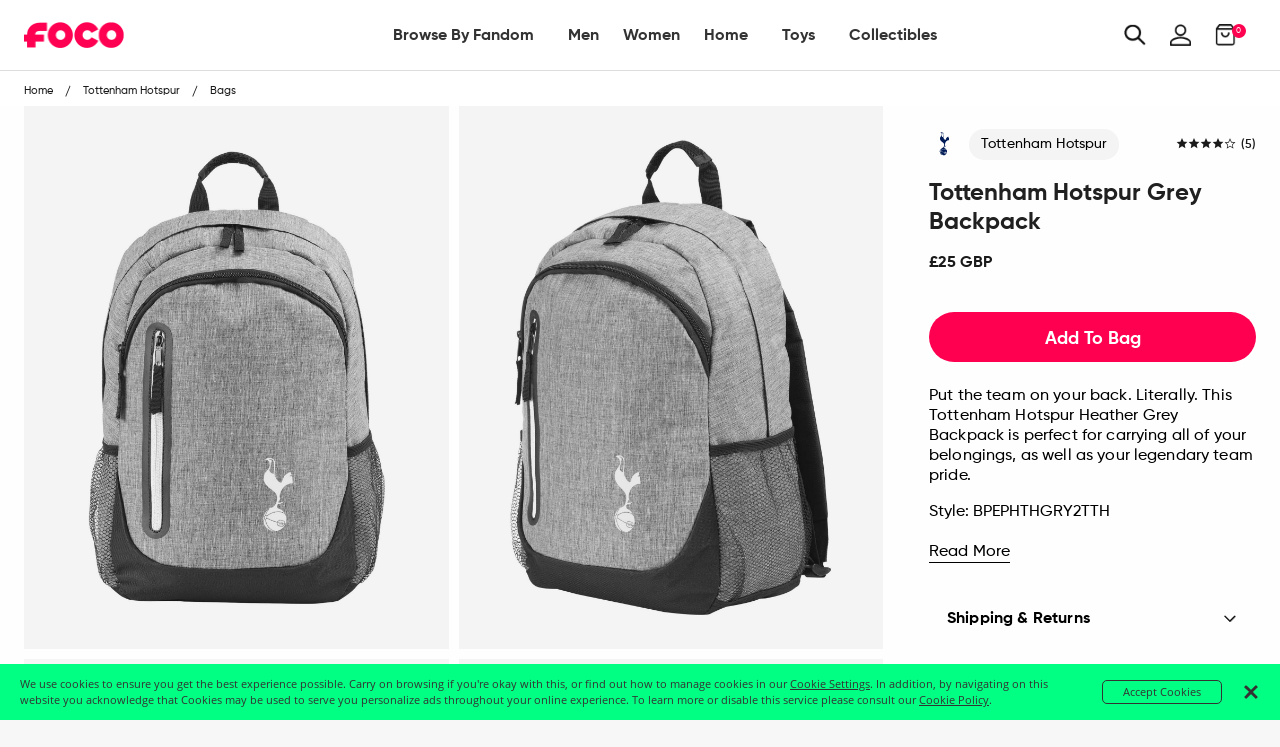

--- FILE ---
content_type: image/svg+xml
request_url: https://uk.foco.com/cdn/shop/t/36/assets/olympique-de-marseille.svg?v=150318458897581754051690214024
body_size: 788
content:
<svg xmlns="http://www.w3.org/2000/svg" viewBox="0 0 300 300"><defs><style>.cls-1{fill:#00a0df;}.cls-2{fill:#cc9f53;}.cls-3{fill:none;}</style></defs><g id="Layer_2" data-name="Layer 2"><g id="Layer_47" data-name="Layer 47"><path class="cls-1" d="M149.16,239.73a71,71,0,0,1-50.74-21.51l23.12-66.4c2.18,8.3,6.79,25.51,6.79,25.48l1,4.49c1,4.38,1.82,7.89,1.82,11.15,0,4.84-1.78,9.15-7.32,15l.9,2.66a28.92,28.92,0,0,0,11.87,3.51c1.19,5.74,7.9,14.48,12.61,18.52,4.72-4,11.43-12.78,12.62-18.52a29,29,0,0,0,11.88-3.51l.89-2.66c-5.53-5.82-7.31-10.13-7.31-15,0-3.26.8-6.77,1.81-11.15l1-4.49s4.61-17.18,6.78-25.48l23.32,66.08a71,71,0,0,1-51.05,21.83M76.61,164.39a76.12,76.12,0,0,1,31.28-62c-1.79,22-15.36,61.33-26,90.25a77.67,77.67,0,0,1-5.31-28.29M168,91.62a89.9,89.9,0,0,1-2.43,14.11l-1.05,4.75s-13.13,52.77-15.28,61c-2.15-8.23-15.27-61-15.28-61l-1.05-4.75a89.05,89.05,0,0,1-2.44-14.15,70.06,70.06,0,0,1,37.53,0m53.72,72.77a77.6,77.6,0,0,1-5,27.57c-10.69-28.81-24.27-67.59-26.1-89.43a76.12,76.12,0,0,1,31.14,61.86m5.78,56.49c-.59-1.62-1.27-3.48-2-5.51,12.46-14.12,19.88-31.8,19.88-51,0-33-21.92-61.53-53.78-75.17a72.46,72.46,0,0,1,6.73-18.48,44,44,0,0,1,3.61-5.12l.37-.38,0,0a37.63,37.63,0,0,1,5.51-5.36l-1.31-3.07C200,59.6,186.53,66,178.24,73.52c-4-3.71-11.45-7.5-17-9.25l-1,2.53a5.74,5.74,0,0,1,1.16,1.52l0,.06.05.06a32.13,32.13,0,0,1,6,13.76,111.16,111.16,0,0,0-36.64,0A32,32,0,0,1,137,68.44l0-.06,0-.06a6,6,0,0,1,1.17-1.52l-1-2.53c-5.52,1.75-13,5.54-17,9.25C111.91,66,98.41,59.6,92,56.78l-1.32,3.07a37.63,37.63,0,0,1,5.52,5.36l0,0,.37.38a44,44,0,0,1,3.61,5.12,72.15,72.15,0,0,1,6.71,18.44C75,102.81,53,131.36,53,164.39c0,19.4,7.59,37.26,20.31,51.45q-1,2.79-1.85,5a67,67,0,0,1-22,27.09l1.27,2.64c23.3-3.26,31.24-.82,36.43,0l6.27-18a107.94,107.94,0,0,0,111.89-.24l6.44,18.25c5.18-.82,13.16-3.26,36.46,0L249.5,248a66.87,66.87,0,0,1-22-27.09"/><polygon class="cls-2" points="153.66 32.71 167.77 32.71 156.4 41.01 160.8 54.4 149.34 46.18 137.95 54.52 142.22 41.07 130.78 32.71 144.9 32.71 149.21 19.3 153.66 32.71"/><path class="cls-2" d="M63.81,278.59c-1.46,1.17-3.32,1.85-6.44,1.85H49V265.12h8.17a13.09,13.09,0,0,1,5.51.94c2.62,1.21,3.78,3.32,3.78,6.44a7.06,7.06,0,0,1-2.62,6.09m-7.07-10.24H54.91v8.81h2c1.66,0,3-.55,3-4.79,0-3.56-1.36-4-3.15-4"/><path class="cls-2" d="M80.48,280.44l-2.43-4.29c-.9-1.58-1.43-1.78-2.72-1.78v6.07H69.39V265.12h8c6.81,0,9,1.82,9,4.37s-2.09,4-4.81,4.29a4.19,4.19,0,0,1,2.32,1.65c.76,1,2.72,3.86,3.49,5Zm-5.15-12.09v3.12H77c2,0,2.72-.64,2.72-1.67s-.89-1.45-2.75-1.45Z"/><path class="cls-2" d="M88.07,273.16c0-5.45,4.52-8.31,10.63-8.31,7.86,0,10.16,4,10.16,7.34,0,4.4-2.09,8.51-10.36,8.51-6.71,0-10.43-2.94-10.43-7.54m14.15-.48c0-3.83-1.13-4.75-3.69-4.75s-3.81,1.87-3.81,4.79c0,3.92,1.42,4.88,3.88,4.88s3.62-1,3.62-4.92"/><rect class="cls-2" x="111.81" y="265.12" width="6.08" height="15.32"/><polygon class="cls-2" points="137.04 268.37 131.66 268.37 131.66 280.44 125.65 280.44 125.65 268.37 120.28 268.37 120.28 265.12 137.73 265.12 137.04 268.37"/><path class="cls-2" d="M157.62,280.44l-1.2-2.95H151l-1.26,2.95h-6.25l7.44-15.33h6.17l7,15.33Zm-3.39-8.77a9.37,9.37,0,0,1-.43-2.16,9.68,9.68,0,0,1-.63,2.44l-.93,2.51h3Z"/><path class="cls-2" d="M182.38,275.71c0,1.32-.06,1.91-.56,2.53-1,1.27-3.56,2.46-8.14,2.46-3.65,0-6.17-.66-7.57-1.91-.86-.84-1.12-1.21-1.12-3.25V265.11h6v10c0,1.41.67,2.35,2.76,2.35s2.72-.79,2.72-2.29V265.11h5.94Z"/><path class="cls-2" d="M203.26,280.44h-9.39V265.11h10.25c3.36,0,6.08.95,6.08,3.76,0,1.39-.87,2.84-3.42,3.39,2.26.4,4.25,1.6,4.25,3.45,0,2.79-2.49,4.73-7.77,4.73m-3.45-12.09V271h2.35c1.43,0,1.93-.66,1.93-1.45s-.6-1.21-2-1.21Zm2.19,5.78h-2.19v3h2.25c1.5,0,2.13-.63,2.13-1.58,0-.77-.37-1.45-2.19-1.45"/><path class="cls-2" d="M231.21,275.71a3.53,3.53,0,0,1-.57,2.53c-1,1.27-3.55,2.46-8.13,2.46-3.65,0-6.17-.66-7.56-1.91-.87-.84-1.14-1.21-1.14-3.25V265.11h6v10c0,1.41.66,2.35,2.76,2.35s2.72-.79,2.72-2.29V265.11h5.94Z"/><polygon class="cls-2" points="250.33 268.37 244.95 268.37 244.95 280.44 238.94 280.44 238.94 268.37 233.57 268.37 233.57 265.12 251.03 265.12 250.33 268.37"/><rect class="cls-3" width="300" height="300"/></g></g></svg>

--- FILE ---
content_type: image/svg+xml
request_url: https://uk.foco.com/cdn/shop/t/36/assets/washington-wizards.svg?v=64655121344061307081645557413
body_size: 4462
content:
<svg xmlns="http://www.w3.org/2000/svg" viewBox="0 0 300 300"><defs><style>.cls-1{fill:none;}.cls-2{fill:#fff;}.cls-3{fill:#ce0e2d;}.cls-4{fill:#0a2240;}.cls-5{fill:#c4ced4;}</style></defs><title>washington-wizards</title><g id="Layer_2" data-name="Layer 2"><g id="wizards"><rect class="cls-1" width="300" height="300"/><path class="cls-1" d="M87.56,148.33c-.56.68-1.1,1.37-1.65,2C86.46,149.7,87,149,87.56,148.33Z"/><path class="cls-1" d="M229.75,90.56c-2-1.63-4-3.2-6.17-4.75C225.71,87.36,227.79,88.93,229.75,90.56Z"/><path class="cls-1" d="M111.57,261.71c-2.12-.73-4.22-1.5-6.28-2.35C107.35,260.21,109.45,261,111.57,261.71Z"/><path class="cls-1" d="M118.24,263.79c-1.61-.45-3.21-.94-4.8-1.45C115,262.85,116.63,263.34,118.24,263.79Z"/><path class="cls-1" d="M67,93.45c-.37.33-.74.66-1.1,1C66.27,94.11,66.64,93.78,67,93.45Z"/><path class="cls-1" d="M115.43,76.45c.39.07.75.14,1.08.22C116.19,76.58,115.83,76.52,115.43,76.45Z"/><path class="cls-1" d="M129,55.41a24.16,24.16,0,0,1,2,2.16A24.16,24.16,0,0,0,129,55.41Z"/><path class="cls-1" d="M100.7,72.22c-.59.24-1.17.5-1.75.76C99.53,72.72,100.11,72.46,100.7,72.22Z"/><path class="cls-1" d="M81.85,155.64c-.54.72-1.08,1.43-1.61,2.16C80.77,157.07,81.31,156.36,81.85,155.64Z"/><path class="cls-1" d="M113.89,76.26c.56,0,1.07.11,1.54.19A15.07,15.07,0,0,0,113.89,76.26Z"/><path class="cls-1" d="M149.72,99.11l.32-.23Z"/><path class="cls-1" d="M149.83,268.18c-2.37,0-4.72-.1-7.05-.24C145.11,268.08,147.46,268.18,149.83,268.18Z"/><path class="cls-1" d="M140.7,267.79c-1.71-.14-3.41-.31-5.1-.52C137.29,267.48,139,267.65,140.7,267.79Z"/><path class="cls-1" d="M133.56,267a116,116,0,0,1-13.4-2.69A116,116,0,0,0,133.56,267Z"/><path class="cls-1" d="M112,76.23a.86.86,0,0,0-.16,0,.56.56,0,0,1,.13,0Z"/><path class="cls-1" d="M128.45,64.39c-3.93.63-7.73,1.43-11.4,2.37C120.72,65.82,124.52,65,128.45,64.39Z"/><path class="cls-1" d="M89.69,77.48c-.53.28-1.06.56-1.58.85C88.63,78,89.16,77.76,89.69,77.48Z"/><path class="cls-1" d="M143.11,104.09l2.36-1.81Z"/><path class="cls-1" d="M115.9,48.07c.78.23,1.57.49,2.36.78C117.47,48.56,116.68,48.3,115.9,48.07Z"/><path class="cls-1" d="M46.64,180.29c-.11-.37-.23-.75-.33-1.12C46.41,179.54,46.53,179.92,46.64,180.29Z"/><path class="cls-1" d="M119,49.12c.6.23,1.19.48,1.78.74C120.15,49.6,119.56,49.35,119,49.12Z"/><path class="cls-1" d="M77.86,84.8l-1.28.92Z"/><path class="cls-1" d="M43.06,162.61c-.05-.39-.08-.79-.12-1.19C43,161.82,43,162.22,43.06,162.61Z"/><path class="cls-1" d="M222,84.66c-2.2-1.54-4.46-3-6.83-4.47C217.5,81.62,219.76,83.12,222,84.66Z"/><path class="cls-1" d="M215.13,80.19c-2.36-1.42-4.84-2.75-7.38-4C210.29,77.44,212.77,78.77,215.13,80.19Z"/><path class="cls-1" d="M121.45,50.19A30.07,30.07,0,0,1,126.1,53,30.07,30.07,0,0,0,121.45,50.19Z"/><path class="cls-1" d="M126.74,53.47c.55.43,1.08.88,1.59,1.36C127.81,54.35,127.29,53.9,126.74,53.47Z"/><path class="cls-1" d="M205.83,75.2c-2.6-1.27-5.26-2.48-8-3.59C200.57,72.72,203.23,73.93,205.83,75.2Z"/><path class="cls-1" d="M44.52,171.71c-.1-.47-.19-.94-.28-1.42C44.33,170.77,44.42,171.24,44.52,171.71Z"/><path class="cls-1" d="M95.16,74.69l-1.86.91Z"/><path class="cls-2" d="M253.71,94a118.42,118.42,0,0,0-28.64-34.78c-1.6-1.33-3.29-2.55-5-3.79-.6-.44-1.17-.92-1.78-1.36-1.57-1.12-3.21-2.14-4.84-3.18a117.18,117.18,0,0,0-63.32-18.68H150a118.89,118.89,0,0,0-14.58.93,117.86,117.86,0,0,0-103,108.38c-.05.8-.14,1.59-.18,2.4-.11,2-.16,4-.17,6.06v.21q0,5.86.58,11.6a117.22,117.22,0,0,0,8.69,34.28c.08.2.17.38.26.58.19.46.41.92.62,1.38.48,1.09,1,2.19,1.47,3.26a120.27,120.27,0,0,0,15.55,24.19q3,3.6,6.25,6.92c1.68,1.73,3.4,3.43,5.18,5.05q4.18,3.82,8.72,7.22A119.52,119.52,0,0,0,92,252.9a117.14,117.14,0,0,0,13.28,6.46c2.06.85,4.16,1.62,6.28,2.35.62.22,1.25.42,1.87.63,1.59.51,3.19,1,4.8,1.45.64.18,1.28.37,1.92.54a116,116,0,0,0,13.4,2.69l2,.25c1.69.21,3.39.38,5.1.52l2.08.15c2.33.14,4.68.24,7.05.24H150a117.53,117.53,0,0,0,84.69-35.88,1.85,1.85,0,0,1,.14-.14,117.93,117.93,0,0,0,23.55-35.5,115.86,115.86,0,0,0,5.43-15.73,117.7,117.7,0,0,0,4.12-30.57v-.15c0-2.92-.14-5.81-.35-8.67a117.31,117.31,0,0,0-8.91-37.19C257.18,100.82,255.52,97.38,253.71,94ZM184.07,48.1a107.94,107.94,0,0,1,67.47,66.41h0A112.57,112.57,0,0,0,238,98.1q-3.82-3.85-8.26-7.54c-2-1.63-4-3.2-6.17-4.75L222,84.66c-2.2-1.54-4.46-3-6.83-4.47s-4.84-2.75-7.38-4c-.63-.32-1.27-.64-1.92-1-2.6-1.27-5.26-2.48-8-3.59a124.18,124.18,0,0,0-32.17-8c3.8-9.11,11.5-13.42,18.44-15.47Zm-20.91,38,.32,1.16.32,1.15,3.67,13.35h0l-12.26-9.05-1.77-1.3-1.68-1.24L150.09,89h0V88.9l-.05,0,0,0V89l-1.67,1.23-1.67,1.24L141,95.62l-2.48,1.83-5.89,4.34h0l3.67-13.35.28-1,.29-1.06,0-.13,0-.12,1.24-4.47h0l-2-1.1-.1-.06-1.94-1-6.61-3.56-6.6-3.56h0c1.67-.36,3.36-.63,5-.91.39-.06.77-.14,1.16-.21q3.55-.6,7.12-1.07c2.33-.29,4.67-.52,7-.67l2.67-.17.69,0,0,0,.07-.14,0-.09.57-1.16.78-1.59.11-.22.1-.21h0l2.51-5.09.56-1.15.69-1.4,3.89,7.9h0l.07.16.84,1.71.52,1,.06.14.07.14.65,0,2.72.17c2.32.14,4.63.38,6.93.67s4.81.66,7.2,1.07l1.11.2c1.71.29,3.42.55,5.1.92h0l-4.29,2.31L166,79.46l-2.76,1.48-.33.18-1,.54h0ZM127.19,45a108.11,108.11,0,0,1,21.51-2.41c.46,0,.91,0,1.37,0A108.22,108.22,0,0,1,172.85,45c-.29.15-.57.33-.86.49-5.13,2.91-10.15,8-13.4,16.86h0L150,49.79h0l-6.34,9.33-2.2,3.24h0a34.06,34.06,0,0,0-7.37-12.15A26.72,26.72,0,0,0,127.19,45ZM54.31,100.89q1.26-2.44,2.64-4.81a108,108,0,0,1,56-46.94c1-.36,1.94-.74,2.93-1.07.78.23,1.57.49,2.36.78.24.08.47.18.7.27.6.23,1.19.48,1.78.74l.71.33A30.07,30.07,0,0,1,126.1,53l.64.5c.55.43,1.07.88,1.59,1.36.21.19.42.38.62.58a24.16,24.16,0,0,1,2,2.16,25.08,25.08,0,0,1,3.52,6h0c-2,.23-4,.51-6,.82-3.93.63-7.73,1.43-11.4,2.37-1.84.47-3.64,1-5.42,1.51s-3.51,1.12-5.21,1.73c-2,.69-3.85,1.44-5.72,2.22-.59.24-1.17.5-1.75.76-1.28.55-2.55,1.12-3.79,1.71l-1.86.91c-1.22.61-2.43,1.24-3.61,1.88-.53.28-1.06.56-1.58.85-1.66.93-3.29,1.89-4.87,2.88-1.86,1.16-3.64,2.37-5.38,3.59l-1.28.92c-1.7,1.24-3.37,2.49-5,3.77s-3.12,2.62-4.61,4c-.37.33-.74.66-1.1,1-1.45,1.33-2.87,2.68-4.21,4-1.54,1.56-3,3.15-4.39,4.74-2,2.24-3.81,4.5-5.5,6.74-1.27,1.7-2.49,3.39-3.61,5.06h0A109,109,0,0,1,54.31,100.89Zm15.93,72.58c-.39.72-.82,1.44-1.19,2.16a88,88,0,0,0-4.59,10.5,70.26,70.26,0,0,0-2.88,10.56,49.14,49.14,0,0,0-.72,14h0a107.63,107.63,0,0,1-8-14c-.66-1.39-1.29-2.81-1.89-4.23s-1.26-3.05-1.84-4.6c-.93-2.48-1.74-5-2.49-7.57-.11-.37-.23-.75-.33-1.12-.69-2.45-1.28-4.94-1.79-7.46-.1-.47-.19-.94-.28-1.42-.48-2.53-.88-5.09-1.18-7.68-.05-.39-.08-.79-.12-1.19-.29-2.73-.5-5.49-.57-8.28.27-1.67.65-3.26,1-4.87q.74-3.45,1.68-6.71a98.61,98.61,0,0,1,7.17-18.15,81.4,81.4,0,0,1,12-17A114.05,114.05,0,0,1,75.21,96,144.85,144.85,0,0,1,95.06,82a42,42,0,0,1,13.83-5.43,22.23,22.23,0,0,1,2.92-.31.86.86,0,0,1,.16,0,17,17,0,0,1,1.92,0,15.07,15.07,0,0,1,1.54.19h0c.4.07.76.13,1.08.22a7,7,0,0,1,.95.27,6,6,0,0,1,1.3.61l12.56,7-.65,2.32-1.75,6.36-1,3.59a68.82,68.82,0,0,1-4,8.56c-.11.2-.24.41-.35.62-.74,1.31-1.57,2.71-2.5,4.17a77.39,77.39,0,0,1-10.53,13.22C105,128.91,99.05,135,93.3,141.55c-2,2.21-3.86,4.48-5.74,6.78-.56.68-1.1,1.37-1.65,2-1.38,1.73-2.74,3.49-4.06,5.26-.54.72-1.08,1.43-1.61,2.16-1.75,2.42-3.47,4.87-5.06,7.36C73.41,167.9,71.75,170.68,70.24,173.47ZM227.13,213.9c-.09,1.07-.21,2.1-.36,3.11-.05.28-.07.59-.12.87a42.38,42.38,0,0,1-3.55,11.32c-1.17,1.08-2.4,2.08-3.61,3.11a106.72,106.72,0,0,1-52.61,24.2h0l.12-.06-1.71-24.08-2.54-35.69-3.9-54.82,3.9,54.82,2.54,35.69L167,256.44l-.12.07h0l-16.73,9.54h0l0-33.68,0-35.69,0-55.13V118.33h0l4.6,4.62L151.75,120l-1.69-1.7-.07-.07,0,0h0l-.1.1-7.67,7.7h0l-1.1,15.52-1.41,19.95-2.48,35.18-2.52,35.7L133,256.55c-2.33-.37-4.62-.85-6.9-1.37A106.65,106.65,0,0,1,97.22,244,108,108,0,0,1,81,232.84l-.47-.41c-1.15-1-2.32-1.91-3.43-2.93A44.12,44.12,0,0,1,72.78,211a56.55,56.55,0,0,1,.27-6.75,71.24,71.24,0,0,1,1.18-7.57,89.46,89.46,0,0,1,3.37-11.76,149.5,149.5,0,0,1,14-28.25,123.59,123.59,0,0,1,11.24-15.12c2.39-2.79,4.89-5.54,7.45-8.21,2.4-2.51,4.86-4.94,7.3-7.29q2.16-2.07,4.31-4c3.58-3.29,7.08-6.35,10.33-9.09l2.34-2c2.87-2.38,5.49-4.47,7.73-6.22l.84-.66,2.36-1.81c2.23-1.7,3.69-2.77,4.25-3.17l.32-.23a324.35,324.35,0,0,1,38.58,33.23c3,3,5.89,6.21,8.65,9.43a124.82,124.82,0,0,1,11.25,15.13c9.9,16,15.08,29.17,17.34,40A60,60,0,0,1,227.13,213.9Zm30.14-56.24a107.15,107.15,0,0,1-6.08,29.05q-.91,2.55-1.93,5c-.68,1.66-1.4,3.3-2.18,4.91a107,107,0,0,1-7.82,13.72h0a47.77,47.77,0,0,0-.25-10.81c-.13-1-.32-1.94-.5-2.9-3.53-19.08-17-38.48-31.72-55.13-2.46-2.79-4.95-5.5-7.43-8.12l-1.3-1.37c-2.87-3-5.71-5.88-8.47-8.61l0,0h0a80.67,80.67,0,0,1-17.41-26.57l-2.74-9.95-.64-2.32h0l12.55-7s3.14-2.15,9.87-1A42.11,42.11,0,0,1,205,82a140.53,140.53,0,0,1,23.53,17.31c8.23,7.53,14.92,15.69,19.31,24.13a98.82,98.82,0,0,1,7.19,18.14,97.51,97.51,0,0,1,2.52,10.65C257.54,154,257.4,155.84,257.27,157.66Z"/><path class="cls-3" d="M172,45.5c.29-.16.57-.34.86-.49a108.22,108.22,0,0,0-22.78-2.45c-.46,0-.91,0-1.37,0A108.11,108.11,0,0,0,127.19,45h0a26.72,26.72,0,0,1,6.94,5.21,34.06,34.06,0,0,1,7.37,12.15h0l2.2-3.24L150,49.79h0l8.55,12.57h0C161.84,53.48,166.86,48.41,172,45.5Zm79.55,69A107.94,107.94,0,0,0,184.07,48.1h0c-6.94,2-14.64,6.36-18.44,15.47a124.18,124.18,0,0,1,32.17,8c2.77,1.11,5.43,2.32,8,3.59.65.31,1.29.63,1.92,1,2.54,1.29,5,2.62,7.38,4s4.63,2.93,6.83,4.47l1.62,1.15c2.13,1.55,4.21,3.12,6.17,4.75q4.44,3.68,8.26,7.54a112.57,112.57,0,0,1,13.53,16.42ZM129,55.41c-.2-.2-.41-.39-.62-.58-.51-.48-1-.93-1.59-1.36l-.64-.5a30.07,30.07,0,0,0-4.65-2.78l-.71-.33c-.59-.26-1.18-.51-1.78-.74-.23-.09-.46-.19-.7-.27-.79-.29-1.58-.55-2.36-.78-1,.33-2,.71-2.93,1.07A108,108,0,0,0,57,96.08q-1.38,2.37-2.64,4.81A109,109,0,0,0,48.2,115h0c1.12-1.67,2.34-3.36,3.61-5.06,1.69-2.24,3.52-4.5,5.5-6.74,1.4-1.59,2.85-3.18,4.39-4.74,1.34-1.36,2.76-2.71,4.21-4,.36-.34.73-.67,1.1-1,1.49-1.34,3-2.66,4.61-4s3.26-2.53,5-3.77l1.28-.92c1.74-1.22,3.52-2.43,5.38-3.59,1.58-1,3.21-1.95,4.87-2.88.52-.29,1-.57,1.58-.85,1.18-.64,2.39-1.27,3.61-1.88l1.86-.91C96.4,74.1,97.67,73.53,99,73c.58-.26,1.16-.52,1.75-.76,1.87-.78,3.77-1.53,5.72-2.22,1.7-.61,3.44-1.18,5.21-1.73s3.58-1,5.42-1.51c3.67-.94,7.47-1.74,11.4-2.37,2-.31,4-.59,6-.82h0a25.08,25.08,0,0,0-3.52-6A24.16,24.16,0,0,0,129,55.41Z"/><path class="cls-4" d="M255.05,141.54a98.82,98.82,0,0,0-7.19-18.14c-4.39-8.44-11.08-16.6-19.31-24.13A140.53,140.53,0,0,0,205,82a42.11,42.11,0,0,0-13.83-5.42c-6.73-1.14-9.87,1-9.87,1l-12.55,7h0l.64,2.32,2.74,9.95a80.67,80.67,0,0,0,17.41,26.57h0l0,0c2.76,2.73,5.6,5.61,8.47,8.61l1.3,1.37c2.48,2.62,5,5.33,7.43,8.12,14.68,16.65,28.19,36.05,31.72,55.13.18,1,.37,1.93.5,2.9a47.77,47.77,0,0,1,.25,10.81h0a107,107,0,0,0,7.82-13.72c.78-1.61,1.5-3.25,2.18-4.91s1.32-3.34,1.93-5a107.15,107.15,0,0,0,6.08-29.05c.13-1.82.27-3.63.3-5.47A97.51,97.51,0,0,0,255.05,141.54Zm-46.53,15.13a124.82,124.82,0,0,0-11.25-15.13c-2.76-3.22-5.67-6.38-8.65-9.43A324.35,324.35,0,0,0,150,98.88l-.32.23c-.56.4-2,1.47-4.25,3.17l-2.36,1.81-.84.66c-2.24,1.75-4.86,3.84-7.73,6.22l-2.34,2c-3.25,2.74-6.75,5.8-10.33,9.09q-2.15,2-4.31,4c-2.44,2.35-4.9,4.78-7.3,7.29-2.56,2.67-5.06,5.42-7.45,8.21a123.59,123.59,0,0,0-11.24,15.12,149.5,149.5,0,0,0-14,28.25,89.46,89.46,0,0,0-3.37,11.76,71.24,71.24,0,0,0-1.18,7.57,56.55,56.55,0,0,0-.27,6.75,44.12,44.12,0,0,0,4.35,18.5c1.11,1,2.28,2,3.43,2.93l.47.41A108,108,0,0,0,97.22,244a106.65,106.65,0,0,0,28.85,11.14c2.28.52,4.57,1,6.9,1.37l1.7-24.17,2.52-35.7,2.48-35.18,1.41-19.95,1.1-15.52h0l7.67-7.7.1-.1h0l0,0,.07.07,1.69,1.7,2.91,2.92,3.07,3.08,1.1,15.52,0,.3,3.9,54.82,2.54,35.69L167,256.44l-.12.06h0a106.72,106.72,0,0,0,52.61-24.2c1.21-1,2.44-2,3.61-3.11a42.38,42.38,0,0,0,3.55-11.32c0-.28.07-.59.12-.87.15-1,.27-2,.36-3.11a60,60,0,0,0-1.27-17.23C223.6,185.84,218.42,172.69,208.52,156.67ZM80.24,157.8c.53-.73,1.07-1.44,1.61-2.16q2-2.65,4.06-5.26c.55-.68,1.09-1.37,1.65-2,1.88-2.3,3.79-4.57,5.74-6.78,5.75-6.52,11.67-12.64,17.22-18.13a77.39,77.39,0,0,0,10.53-13.22c.93-1.46,1.76-2.86,2.5-4.17.11-.21.24-.42.35-.62a68.82,68.82,0,0,0,4-8.56l1-3.59,1.75-6.36.65-2.32-12.56-7a6,6,0,0,0-1.3-.61c-.26-.1-.61-.18-.95-.27s-.69-.15-1.08-.22h0c-.47-.08-1-.15-1.54-.19a17.12,17.12,0,0,0-1.92,0h0a.56.56,0,0,0-.13,0,22.23,22.23,0,0,0-2.92.31A42,42,0,0,0,95.06,82,144.85,144.85,0,0,0,75.21,96a114.05,114.05,0,0,0-10.94,10.5,81.4,81.4,0,0,0-12,17,98.61,98.61,0,0,0-7.17,18.15q-.94,3.25-1.68,6.71c-.35,1.61-.73,3.2-1,4.87.07,2.79.28,5.55.57,8.28,0,.4.07.8.12,1.19.3,2.59.7,5.15,1.18,7.68.09.48.18,1,.28,1.42.51,2.52,1.1,5,1.79,7.46.1.37.22.75.33,1.12.75,2.56,1.56,5.09,2.49,7.57q.87,2.32,1.84,4.6c.6,1.42,1.23,2.84,1.89,4.23a107.63,107.63,0,0,0,8,14h0a49.14,49.14,0,0,1,.72-14,70.26,70.26,0,0,1,2.88-10.56,88,88,0,0,1,4.59-10.5c.37-.72.8-1.44,1.19-2.16,1.51-2.79,3.17-5.57,4.94-8.31C76.77,162.67,78.49,160.22,80.24,157.8Z"/><path class="cls-5" d="M270.82,141.54a120.66,120.66,0,0,0-9.16-38.46c-1.53-3.62-3.24-7.15-5.1-10.58a121.74,121.74,0,0,0-29.42-35.74c-2.24-1.86-4.56-3.6-6.94-5.29a120.59,120.59,0,0,0-70-22.47H150A121.19,121.19,0,0,0,29.09,141.56c-.05.74-.13,1.48-.17,2.23q-.17,3.09-.17,6.23v.21A120.91,120.91,0,0,0,38,196.69l.27.68c.76,1.82,1.58,3.61,2.42,5.37a121.52,121.52,0,0,0,20.25,29.71c2.39,2.58,4.87,5.08,7.48,7.45q4.29,3.91,9,7.41a120.72,120.72,0,0,0,72.45,24.12H150A121.12,121.12,0,0,0,271.17,150.36v-.15C271.17,147.29,271,144.4,270.82,141.54Zm-2.9,8.82a117.7,117.7,0,0,1-4.12,30.57,115.86,115.86,0,0,1-5.43,15.73,117.93,117.93,0,0,1-23.55,35.5,1.85,1.85,0,0,0-.14.14A117.87,117.87,0,0,1,150,268.18h-.16c-2.37,0-4.72-.1-7.05-.24l-2.08-.15c-1.71-.14-3.41-.31-5.1-.52l-2-.25a116,116,0,0,1-13.4-2.69c-.64-.17-1.28-.36-1.92-.54-1.61-.45-3.21-.94-4.8-1.45-.62-.21-1.25-.41-1.87-.63-2.12-.73-4.22-1.5-6.28-2.35A117.14,117.14,0,0,1,92,252.9a119.52,119.52,0,0,1-12.7-8.19q-4.53-3.41-8.72-7.22c-1.78-1.62-3.5-3.32-5.18-5.05q-3.25-3.33-6.25-6.92a120.27,120.27,0,0,1-15.55-24.19c-.51-1.07-1-2.17-1.47-3.26-.21-.46-.43-.92-.62-1.38-.09-.2-.18-.38-.26-.58a117.22,117.22,0,0,1-8.69-34.28Q32,156.1,32,150.23V150c0-2,.06-4.05.17-6.06,0-.81.13-1.6.18-2.4a117.86,117.86,0,0,1,103-108.38A118.89,118.89,0,0,1,150,32.25h.21a117.18,117.18,0,0,1,63.32,18.68c1.63,1,3.27,2.06,4.84,3.18.61.44,1.18.92,1.78,1.36,1.68,1.24,3.37,2.46,5,3.79A118.42,118.42,0,0,1,253.71,94c1.81,3.34,3.47,6.78,5,10.31a117.31,117.31,0,0,1,8.91,37.19c.21,2.86.35,5.75.35,8.67ZM174.11,71.42l-1.11-.2q-3.58-.61-7.2-1.07c-2.3-.29-4.61-.53-6.93-.67l-2.72-.17-.65,0-.07-.14-.06-.14-.52-1L154,66.24l-.07-.16h0L150,58.16l-.69,1.4-.56,1.15-2.51,5.09h0l-.1.21-.11.22-.78,1.59L144.71,69l0,.09-.07.14,0,0-.69,0-2.67.17c-2.35.15-4.69.38-7,.67s-4.75.67-7.12,1.07c-.39.07-.77.15-1.16.21-1.69.28-3.38.55-5,.91h0l6.6,3.56,6.61,3.56,1.94,1,.1.06,2,1.1h0l-1.24,4.47,0,.12,0,.13-.29,1.06-.28,1-3.67,13.35h0l5.89-4.34L141,95.62l5.67-4.18,1.67-1.24L150,89V88.9l0,0,.05,0V89h0l1.67,1.23,1.68,1.24,1.77,1.3,12.26,9.05h0L163.8,88.44l-.32-1.15-.32-1.16-1.23-4.47h0l1-.54.33-.18L166,79.46l8.91-4.81,4.29-2.31h0C177.53,72,175.82,71.71,174.11,71.42ZM162.75,196.67l-3.9-54.82,0-.3L157.73,126,154.66,123l-4.6-4.62h0v23.22l0,55.13,0,35.69,0,33.68h0l16.73-9.54h0l.12-.07-1.71-24.08Z"/></g></g></svg>

--- FILE ---
content_type: text/javascript; charset=utf-8
request_url: https://uk.foco.com/products/tottenham-hotspur-grey-backpack.js
body_size: 699
content:
{"id":4363095113808,"title":"Tottenham Hotspur Grey Backpack","handle":"tottenham-hotspur-grey-backpack","description":"\u003c!--*SEP*--\u003e \u003c!--*SEP*--\u003e \u003cp\u003ePut the team on your back. Literally. This Tottenham Hotspur Heather Grey Backpack is perfect for carrying all of your belongings, as well as your legendary team pride.\u003c\/p\u003e \u003cp\u003e \u003c\/p\u003e \u003cp\u003e\u003cb\u003e\u003cspan\u003eFeatures\u003c\/span\u003e\u003c\/b\u003e\u003cspan\u003e\u003cbr\u003e\u003c\/span\u003e\u003c\/p\u003e \u003cul\u003e \u003cli\u003eScreen printed logo on front\u003c\/li\u003e \u003cli\u003eThree dedicated external full zip pockets\u003c\/li\u003e \u003cli\u003eTwo exterior side mesh pockets\u003c\/li\u003e \u003cli\u003ePadded mesh straps\u003c\/li\u003e \u003cli\u003ePadded handle\u003c\/li\u003e \u003c\/ul\u003e \u003cp\u003e\u003cspan\u003e\u003cbr\u003e\u003cb\u003eDetails\u003c\/b\u003e\u003cbr\u003e\u003c\/span\u003e\u003c\/p\u003e \u003cul\u003e \u003cli\u003eDimensions: Approximately 44 cm x 29 cm x 14 cm\u003c\/li\u003e \u003cli\u003eVolume: Approximately 18L\u003c\/li\u003e \u003cli\u003eOfficially licensed\u003c\/li\u003e \u003cli\u003eImported\u003c\/li\u003e \u003c\/ul\u003e","published_at":"2019-12-04T17:55:59-05:00","created_at":"2019-11-14T17:35:01-05:00","vendor":"FOCO","type":"Bags","tags":["data--availability:Available Now","data--collection:Grey Bags","data--filter-collection:No","data--filter-discount:Yes","data--gender:Men","data--gender:Women","data--league:Premier League","data--sub_category1:Backpacks","data--team:Tottenham Hotspur","data--volume:18","In-Stock-Items"],"price":2500,"price_min":2500,"price_max":2500,"available":true,"price_varies":false,"compare_at_price":null,"compare_at_price_min":0,"compare_at_price_max":0,"compare_at_price_varies":false,"variants":[{"id":31273322872912,"title":"Default Title","option1":"Default Title","option2":null,"option3":null,"sku":"BPEPHTHGRY2TTH","requires_shipping":true,"taxable":true,"featured_image":null,"available":true,"name":"Tottenham Hotspur Grey Backpack","public_title":null,"options":["Default Title"],"price":2500,"weight":391,"compare_at_price":null,"inventory_management":"shopify","barcode":"5051586026378","quantity_rule":{"min":1,"max":null,"increment":1},"quantity_price_breaks":[],"requires_selling_plan":false,"selling_plan_allocations":[]}],"images":["\/\/cdn.shopify.com\/s\/files\/1\/2603\/3932\/files\/BPEPHTHGRY2TTH_p.jpg?v=1768363746","\/\/cdn.shopify.com\/s\/files\/1\/2603\/3932\/files\/BPEPHTHGRY2TTH_s.jpg?v=1768363748","\/\/cdn.shopify.com\/s\/files\/1\/2603\/3932\/files\/BPEPHTHGRY2TTH_g3.jpg?v=1768363749","\/\/cdn.shopify.com\/s\/files\/1\/2603\/3932\/files\/BPEPHTHGRY2TTH_g4.jpg?v=1768363750","\/\/cdn.shopify.com\/s\/files\/1\/2603\/3932\/files\/BPEPHTHGRY2TTH_g5.jpg?v=1768363752","\/\/cdn.shopify.com\/s\/files\/1\/2603\/3932\/files\/BPEPHTHGRY2TTH_g6.jpg?v=1768317166"],"featured_image":"\/\/cdn.shopify.com\/s\/files\/1\/2603\/3932\/files\/BPEPHTHGRY2TTH_p.jpg?v=1768363746","options":[{"name":"Title","position":1,"values":["Default Title"]}],"url":"\/products\/tottenham-hotspur-grey-backpack","media":[{"alt":"Tottenham Hotspur Grey Backpack FOCO - FOCO.com | UK \u0026 IRE","id":68115260572021,"position":1,"preview_image":{"aspect_ratio":1.0,"height":2499,"width":2499,"src":"https:\/\/cdn.shopify.com\/s\/files\/1\/2603\/3932\/files\/BPEPHTHGRY2TTH_p.jpg?v=1768363746"},"aspect_ratio":1.0,"height":2499,"media_type":"image","src":"https:\/\/cdn.shopify.com\/s\/files\/1\/2603\/3932\/files\/BPEPHTHGRY2TTH_p.jpg?v=1768363746","width":2499},{"alt":"Tottenham Hotspur Grey Backpack FOCO - FOCO.com | UK \u0026 IRE","id":68115260604789,"position":2,"preview_image":{"aspect_ratio":1.0,"height":2499,"width":2499,"src":"https:\/\/cdn.shopify.com\/s\/files\/1\/2603\/3932\/files\/BPEPHTHGRY2TTH_s.jpg?v=1768363748"},"aspect_ratio":1.0,"height":2499,"media_type":"image","src":"https:\/\/cdn.shopify.com\/s\/files\/1\/2603\/3932\/files\/BPEPHTHGRY2TTH_s.jpg?v=1768363748","width":2499},{"alt":"Tottenham Hotspur Grey Backpack FOCO - FOCO.com | UK \u0026 IRE","id":68115260440949,"position":3,"preview_image":{"aspect_ratio":1.0,"height":2499,"width":2499,"src":"https:\/\/cdn.shopify.com\/s\/files\/1\/2603\/3932\/files\/BPEPHTHGRY2TTH_g3.jpg?v=1768363749"},"aspect_ratio":1.0,"height":2499,"media_type":"image","src":"https:\/\/cdn.shopify.com\/s\/files\/1\/2603\/3932\/files\/BPEPHTHGRY2TTH_g3.jpg?v=1768363749","width":2499},{"alt":"Tottenham Hotspur Grey Backpack FOCO - FOCO.com | UK \u0026 IRE","id":68115260473717,"position":4,"preview_image":{"aspect_ratio":1.0,"height":2499,"width":2499,"src":"https:\/\/cdn.shopify.com\/s\/files\/1\/2603\/3932\/files\/BPEPHTHGRY2TTH_g4.jpg?v=1768363750"},"aspect_ratio":1.0,"height":2499,"media_type":"image","src":"https:\/\/cdn.shopify.com\/s\/files\/1\/2603\/3932\/files\/BPEPHTHGRY2TTH_g4.jpg?v=1768363750","width":2499},{"alt":"Tottenham Hotspur Grey Backpack FOCO - FOCO.com | UK \u0026 IRE","id":68115260506485,"position":5,"preview_image":{"aspect_ratio":1.0,"height":2499,"width":2499,"src":"https:\/\/cdn.shopify.com\/s\/files\/1\/2603\/3932\/files\/BPEPHTHGRY2TTH_g5.jpg?v=1768363752"},"aspect_ratio":1.0,"height":2499,"media_type":"image","src":"https:\/\/cdn.shopify.com\/s\/files\/1\/2603\/3932\/files\/BPEPHTHGRY2TTH_g5.jpg?v=1768363752","width":2499},{"alt":"Tottenham Hotspur Grey Backpack FOCO - FOCO.com | UK \u0026 IRE","id":68115260539253,"position":6,"preview_image":{"aspect_ratio":1.0,"height":2500,"width":2500,"src":"https:\/\/cdn.shopify.com\/s\/files\/1\/2603\/3932\/files\/BPEPHTHGRY2TTH_g6.jpg?v=1768317166"},"aspect_ratio":1.0,"height":2500,"media_type":"image","src":"https:\/\/cdn.shopify.com\/s\/files\/1\/2603\/3932\/files\/BPEPHTHGRY2TTH_g6.jpg?v=1768317166","width":2500}],"requires_selling_plan":false,"selling_plan_groups":[]}

--- FILE ---
content_type: image/svg+xml
request_url: https://uk.foco.com/cdn/shop/t/36/assets/memphis-grizzlies.svg?v=136877533502735360251645557218
body_size: 1480
content:
<svg xmlns="http://www.w3.org/2000/svg" viewBox="0 0 300 300"><defs><style>.cls-1{fill:none;}.cls-2{fill:#6f7271;}.cls-3{fill:#0a2240;}.cls-4{fill:#ffc629;}.cls-5{fill:#7c9ac0;}</style></defs><title>memphis-grizzlies</title><g id="Layer_2" data-name="Layer 2"><g id="grizzlies"><rect class="cls-1" width="300" height="300"/><path class="cls-2" d="M258.39,87.48s-.54-.78-.95-1.4a40.11,40.11,0,0,0,4.8-18.27c0-13.48-7.87-24.63-18-30.85-14.64-9-36-8.89-48.54,7.76a92.28,92.28,0,0,0-46,5.71,92.45,92.45,0,0,0-45.87-5.74C89.2,27.18,68.48,28.49,54.71,37.85c-9.9,6.76-17,18.06-17,30.71A36.52,36.52,0,0,0,42.27,85.7c-.58.82-1.24,1.78-1.24,1.78-13.38,20.36-17.47,38.2-17.47,52.31,0,21.15,9.11,34,9.74,34.9l3.91,5.36s1.61-1.58,3-3C45,189.32,56.74,211,83.26,227l7.06,4.26s.48-2.64.9-5c9.12,7.89,17.87,12.7,26.41,17.28,10,5.36,19.43,10.42,28.35,20.53l4.3,4.87,4.25-4.92c7.61-8.81,17.08-13.67,27.09-18.81,9-4.61,18.84-9.7,28.11-18.14.15,2.38.31,4.83.31,4.83l7.61-3.7c27.53-13.39,37.73-37.26,41.45-51.4l2.85,2.92,4-5.34C267,172.91,291.84,138.34,258.39,87.48Zm.76,84.13-3.45-6.45s-3.48,39.59-41.07,57.88v-9.23c-20.35,26-46.47,26-64.45,46.85-19.44-22-40.33-21.46-62.86-45.51L86,222.39c-36.61-22.08-43.55-55.73-43.55-55.73l-4.86,4.87s-23.8-32.71,7.9-80.95c1-1.58,2.1-3.1,3.17-4.58C26.35,51.77,76.93,16.13,101.45,50.6c24.77-4.39,45.41,4.65,48.21,5.95,2.8-1.3,23.71-10.45,48.69-5.86,20.3-33.07,76.39-3.17,52.62,35.79,1,1.33,1.9,2.69,2.85,4.1C285.52,138.82,259.15,171.61,259.15,171.61Z"/><path class="cls-3" d="M174.11,124.76a2.08,2.08,0,0,1,.71-.12,2.08,2.08,0,0,0-.71.12ZM66,59.38s9.3-.33,13.7,5.06c0,0-11.6-4.95-16.78,5.17,0,0,5.7-2.93,9,.44,0,0-7.91,6.23-7.26,12.48,0,0,14.38-14.31,26.76-17.11C91.4,65.42,77.51,48,66,59.38Zm187.81,31.2c-.95-1.41-1.89-2.77-2.85-4.1,23.77-39-32.32-68.86-52.62-35.79-25-4.59-45.89,4.56-48.69,5.86-2.8-1.3-23.44-10.34-48.21-5.95C76.93,16.13,26.35,51.77,48.66,86c-1.07,1.48-2.13,3-3.17,4.58-31.7,48.24-7.9,81-7.9,81l4.86-4.87S49.39,200.31,86,222.39l1.32-7.24c22.53,24,43.42,23.5,62.86,45.51,18-20.85,44.1-20.85,64.45-46.85V223c37.59-18.29,41.07-57.88,41.07-57.88l3.45,6.45S285.52,138.82,253.82,90.58ZM149.89,221.09c-23.28,0-20.14-5.15-20.14-5.15,2.52-1.57,18.83-1.89,20.11-1.89s17.66.32,20.17,1.89C170,215.94,173.17,221.09,149.89,221.09Zm-43.72-106.8c1.69-.37,4.15.36,6.92,1.69a81,81,0,0,1,13.52,8.75c1.21.92,2.33,1.84,3.3,2.67,11,9.28,19.56,7.39,19.56,7.39s.12,35.29.12,39.62c0,0-31.86-2.5-14.72,19.22,0,0,2.74-7.93,5.66-5.43,4.05,3.47,9.34,10.55,9.34,11.3V209l-6.39.34c-6.75.19-15.56,2.94-15.56,2.94-16.34-40.47-7.28-71.12-2.93-82C108.8,133.71,106.17,114.29,106.17,114.29ZM165,193.63c14.27-18.89-11.61-19-15-19.22C152.05,174.1,185.45,172.88,165,193.63Zm13.61-62.78c18.45,49.7-5.08,81.66-5.08,81.66,14.49-38,5.18-69.52-1.15-81.25a56.92,56.92,0,0,1-7.17.14,64.49,64.49,0,0,0,8.06-5.89c.25-.22.55-.48.86-.78v0A47.15,47.15,0,0,1,187.8,116a25.67,25.67,0,0,1,7-1.72S193.08,130.59,178.6,130.85Zm29.14-64.19c-3.8,11.7-16.12,13-21.56,19-6.36,7-8.27,20-8.27,20s14-6.08,23.45-4.2a52.66,52.66,0,0,1,18.45,7.26s-17.7-5.53-34.29.88-21,22.76-32.25,15.54l-3.16-46.05-3.31,46.05c-11.25,7.22-15.67-9.15-32.26-15.54s-34.29-.88-34.29-.88a38.36,38.36,0,0,1,17.87,3.08c2,18,12.68,19.62,12.68,19.62-11,41.45,11.22,81,14.68,87.07,5.1,8.92,24.39,7.34,24.39,7.34v20c-.44-3.62-15.19-10.95-17.84-12.2C104.21,221.54,80.55,193,80.55,193l-1.35,10.3c-22.69-13.21-31.46-55.15-31.46-55.15L41.6,155.8C30.1,117.26,60.67,86.11,60.67,86.11c-3.22-5.61-12.84-27.28,5.61-36.62S97.86,62.85,97.86,62.85c22.46-5.89,52.25,4.51,52.25,4.51,31.46-13.59,52.33-3.7,52.33-3.7,14.69-25.14,35.83-11.25,35.83-11.25C215.25,47.88,207.74,66.66,207.74,66.66Zm-85.82,60.22c1.55-1.67,3.42-2.52,4.69-2.15C125.33,124.34,123.47,125.2,121.92,126.88Z"/><path class="cls-4" d="M187.8,116a47.15,47.15,0,0,0-13.68,8.74h0a2.08,2.08,0,0,1,.71-.12c1.54,0,3.64,1.27,5.12,3.42a12.7,12.7,0,0,1,.68,1.14C188.25,127,187.84,116.75,187.8,116ZM120.27,129.2a10.07,10.07,0,0,1,1.65-2.32c1.55-1.68,3.41-2.54,4.69-2.15A81,81,0,0,0,113.09,116C113.07,116.73,112.65,127,120.27,129.2Z"/><path class="cls-5" d="M150,174.41c3.42.2,29.3.33,15,19.22C185.45,172.88,152.05,174.1,150,174.41Zm-22,37.84s8.81-2.75,15.56-2.94l6.39-.34V199.5c0-.75-5.29-7.83-9.34-11.3-2.92-2.5-5.66,5.43-5.66,5.43-17.14-21.72,14.72-19.22,14.72-19.22,0-4.33-.12-39.62-.12-39.62s-8.54,1.89-19.56-7.39c-1-.83-2.09-1.75-3.3-2.67-1.27-.37-3.14.48-4.69,2.15a10.07,10.07,0,0,0-1.65,2.32c-7.62-2.18-7.2-12.47-7.18-13.22-2.77-1.33-5.23-2.06-6.92-1.69,0,0,2.63,19.42,18.82,15.92C120.64,141.13,111.58,171.78,127.92,212.25ZM207.74,66.66s7.51-18.78,30.53-14.25c0,0-21.14-13.89-35.83,11.25,0,0-20.87-9.89-52.33,3.7,0,0-29.79-10.4-52.25-4.51,0,0-13.12-22.72-31.58-13.36s-8.83,31-5.61,36.62c0,0-30.57,31.15-19.07,69.69l6.14-7.68s8.77,41.94,31.46,55.15L80.55,193s23.66,28.57,51.48,40.68c2.65,1.25,17.4,8.58,17.84,12.2v-20s-19.29,1.58-24.39-7.34c-3.46-6-25.64-45.62-14.68-87.07,0,0-10.68-1.61-12.68-19.62a38.36,38.36,0,0,0-17.87-3.08s17.7-5.53,34.29.88,21,22.76,32.26,15.54l3.31-46.05,3.16,46.05c11.24,7.22,15.68-9.15,32.25-15.54s34.29-.88,34.29-.88a52.66,52.66,0,0,0-18.45-7.26c-9.5-1.88-23.45,4.2-23.45,4.2s1.91-13.06,8.27-20C191.62,79.69,203.94,78.36,207.74,66.66ZM64.64,82.53C64,76.28,71.9,70.05,71.9,70.05c-3.27-3.37-9-.44-9-.44,5.18-10.12,16.78-5.17,16.78-5.17C75.31,59.05,66,59.38,66,59.38c11.5-11.39,25.39,6,25.39,6C79,68.22,64.64,82.53,64.64,82.53Zm85.22,131.52c-1.28,0-17.59.32-20.11,1.89,0,0-3.14,5.15,20.14,5.15S170,215.94,170,215.94C167.52,214.37,151.16,214.05,149.86,214.05Zm30.76-84.85a12.7,12.7,0,0,0-.68-1.14c-1.48-2.15-3.58-3.45-5.12-3.42a2.08,2.08,0,0,0-.71.12h0v0c-.31.3-.61.56-.86.78a64.49,64.49,0,0,1-8.06,5.89,56.92,56.92,0,0,0,7.17-.14c6.33,11.73,15.64,43.29,1.15,81.25,0,0,23.53-32,5.08-81.66,14.48-.26,16.23-16.56,16.23-16.56a25.67,25.67,0,0,0-7,1.72C187.84,116.75,188.25,127,180.62,129.2Z"/></g></g></svg>

--- FILE ---
content_type: image/svg+xml
request_url: https://uk.foco.com/cdn/shop/t/36/assets/miami-heat.svg?v=84109923211696733861645557221
body_size: 1523
content:
<svg xmlns="http://www.w3.org/2000/svg" viewBox="0 0 300 300"><defs><style>.cls-1{fill:none;}.cls-2{fill:#231f20;}.cls-3{fill:#ffa400;}.cls-4{fill:#8a2432;}.cls-5{fill:#fff;}</style></defs><title>miami-heat</title><g id="Layer_2" data-name="Layer 2"><g id="heat"><rect class="cls-1" width="300" height="300"/><path class="cls-2" d="M259.29,105.55c-8.55-9.42-27.35-17-51.58-21.66.11-2.78,1.8-4,4.81-6.06a40.21,40.21,0,0,0,5.16-4c7.81-7.41-1.34-18.8-1.76-19.26l-5-6.16,1.21,7.87c.85,5.4-1.14,7.31-7,11.4a12.57,12.57,0,0,0-2,1.69,38.73,38.73,0,0,0-.78-12.64c-1.22-5-3.69-7.07-3.69-7.07l-.64,7.3c0,.05-.57,5.71-8.11,12.55a24.46,24.46,0,0,0,1.8-2.29c3.68-5.39,2.64-11.52,1.39-18.63l-.27-1.48c-1.26-7.39.7-12,2-12.78,1.24-1.51,3.69-4,3.69-4s-1.31-.59-4.95-.09c-4.7.63-12.66,3.47-12.44,9.93a27.74,27.74,0,0,0,1.81,7.92c.85,2.56,1.69,5,1,6.21-.57,1-2.34,1.75-5.07,2.25-11.15,2-19.66,7.24-24,14.66a24.55,24.55,0,0,0-2.89,7.88c-27.6.07-53.77,3.53-74,9.79-22.74,7-35.26,16.61-36.24,27.67-.51,5.85,2.11,14.24,16.72,22.33l-.13.1,4.17,2h0L64.55,142v0A136.4,136.4,0,0,0,88,149.68a50.71,50.71,0,0,0-8.62,6.12A61.07,61.07,0,1,0,178,215.31c4.92-14.75,4.36-30.58,4.13-36.53-.5-13.56,6.16-21,10.41-24.46,19.3-2.45,36.34-6.64,49.07-12.32l0,0,2-1h0l4.39-2.11-.12-.11c10.24-5.71,16-12.44,16.58-19.59.41-4.76-1.36-9.39-5.25-13.69m-19.84,11.84c1.74,1.92,1.6,3.13,1.6,3.56-.21,2.2-3,4.84-7.57,7.27h0c-9.71,5.11-26.39,9-46.26,11a15.61,15.61,0,0,1,2.85-1.46l.34-.13c5.71-2.33,12.19-5,12.47-14.39.06-1.5.13-6.11,1-7.76,1.07-2.11,3.8-5.39,6.19-6.26.05,0-4-.79-4-.79a6.19,6.19,0,0,0-.63-.05,10,10,0,0,0,3.05-3.4c16.14,3.36,27,7.93,31,12.41M65.13,119.74c.68-7.78,28.75-18.08,74.12-19.7a26.16,26.16,0,0,0-10.43,17.54l-.44,3.37a31.76,31.76,0,0,1-1.46,6.27c-1.75,4.6-6.7,8.36-12,11.25-18.26-2.31-33.54-6.15-42.47-11h0c-4.88-2.64-7.54-5.47-7.33-7.74"/><path class="cls-3" d="M205.58,83.48C206,78,211.15,77,216.19,72.24c6.41-6.13-1.95-16.3-1.95-16.3,1,6.84-2.12,9.47-7.93,13.51A7.25,7.25,0,0,0,203,74.8a63.7,63.7,0,0,1-.93,8.06l3.56.62"/><path class="cls-3" d="M187.85,74c-1.56,1.15-3,2.33-4.37,3.55-.95.91-1.88,1.83-2.76,2.72,5.67.5,11.16,1.14,16.45,1.88,3.4-6.17,5-13.13,3-25,0,0-.46,8.06-12.32,16.89"/><path class="cls-3" d="M156.26,79.05q9.68.11,19,.75c.21-.21.4-.42.63-.62C180,74.72,186.44,71,189.88,66s2.06-11.12.76-18.49c-2.18-12.76,3.2-15.11,3.2-15.11s-10.78,1.48-10.57,7.71c.26,8.35,8.9,16.24-4.11,18.6-14.23,2.59-23.11,10.31-25,20.38h2.14"/><path class="cls-4" d="M59.46,207.25a38.66,38.66,0,0,0,15.32,24.07,39.66,39.66,0,0,0,8.94,4.74c-2-3.36-4.26-6.75-6.61-10.21-4.35-6.44-8.88-13.1-11.75-20.27a42.76,42.76,0,0,1-2.47-23A59,59,0,0,0,59.26,203c0,1.44.07,2.88.2,4.3"/><path class="cls-4" d="M69.29,204c2.7,6.75,7.08,13.22,11.31,19.48a133.25,133.25,0,0,1,8.92,14.35A48.7,48.7,0,0,0,97.81,239a69.61,69.61,0,0,1-7.62-14.35c-8.49-21.08-7.26-47.11,3.24-62.19,5.44-7.77,11.93-13.06,20.3-17.61,7.17-3.93,11.7-5.1,16.26-7.83,5-3,7.65-7.92,4.36-19a21,21,0,0,1-.93-7.83,24.06,24.06,0,0,0-2.42,7.72v0c-.49,3.14-.72,6.63-2.06,10.14-4.4,11.52-25.71,17.91-28.51,18.77a51.32,51.32,0,0,0-19.61,10.67A42.13,42.13,0,0,0,69.29,204"/><path class="cls-4" d="M158.14,99.89a11.49,11.49,0,0,1,.49,2.11c.55,4-.65,7.27-5.6,8.06-5.1.82-6.82-3.6-7.23-7.21a18.09,18.09,0,0,1,.18-3c-.85,0-1.71,0-2.56.06a26.91,26.91,0,0,0-5.78,4.46c-1,2.17-2.23,5.19-.35,12.26,3.31,12.45,1.91,20-8.12,24.29-12.76,5.49-20.88,8.71-31.82,22.46-5.2,6.55-8.06,17.39-8.53,28.32a77.92,77.92,0,0,0,5.46,31.19,70.88,70.88,0,0,0,8.85,16.17,57.46,57.46,0,0,0,10.32-1.34,27,27,0,0,1-6.39-15.92c-1.29-20.21,9.61-28.73,26.34-42.16l7.5-6.3c29.93-25.38,21.17-51.22,24.46-73.27q-3.51-.14-7.22-.2"/><path class="cls-4" d="M170.13,100.31a93.33,93.33,0,0,0-1.61,13.76c-1.18,19.22-.62,41-25,62.58l-7.32,5.94c-16.31,13-25.58,21.21-25,38.95a21.63,21.63,0,0,0,6.8,15,66.18,66.18,0,0,0,13.38-5.73c21.15-12,34.45-29.95,39.52-53,3.23-14.55,3.16-26.4,3.12-35.92,0-4.77.6-14.24.6-14.24a53.69,53.69,0,0,1,8.55-25.26c.21-.33.45-.71.69-1.06q-6.63-.63-13.83-1"/><path class="cls-4" d="M177.24,162.08v0c-.65,3.44-.83,7.31-1.25,11.16-.21,1.48-.4,2.92-.62,4.31-.07.38-.14.77-.24,1.15C169.78,203,156,221.86,133.75,234.47a70.57,70.57,0,0,1-11.59,5.33c6.52,4.34,14.09,5.67,19.32,4.88,20-3,29.72-16,34.39-30,4.8-14.27,4.3-29.55,4.06-35.86C179.16,157.74,195.5,150,195.5,150c-12.69-.71-16.85,4.84-18.26,12.1"/><path class="cls-4" d="M163.9,239.9A41.44,41.44,0,0,1,143,248.85a33.1,33.1,0,0,1-25.42-7.16l-.38-.34a58.69,58.69,0,0,1-10.56,1.87c8,8.65,18.64,13.57,32.88,14.53h.17a58.69,58.69,0,0,0,24.52-18.07.84.84,0,0,1-.27.22"/><path class="cls-4" d="M89.62,254.44a28.25,28.25,0,0,0-3.13-13.2,57.88,57.88,0,0,1-14.28-6.31,35.49,35.49,0,0,1-7-6.2l0,0a59.13,59.13,0,0,0,24.43,25.73Z"/><path class="cls-4" d="M130.33,260.49c-7.94-1.82-14.77-4.67-20.74-9.18a53.82,53.82,0,0,1-8.37-7.9,53.41,53.41,0,0,1-9.6-1,28.76,28.76,0,0,1,2.08,14v0a58.75,58.75,0,0,0,36.72,4l-.09,0"/><path class="cls-4" d="M198.74,115.89c-1.38,4.59-5.88,4-7.17,1.57-2.09-3.92-1.29-6.95.85-9s5.71-3.17,9.14-4.73c0,0,0,0,0,0-3.95-.66-8.18-1.27-12.64-1.8a2.07,2.07,0,0,1-.21.21c-.39.46-.77.9-1.15,1.38a49.18,49.18,0,0,0-8.68,24.67l-.23,1.87a96.53,96.53,0,0,0-.37,11.9c0,.64,0,1.27,0,2-.06,1.63-.12,3.23-.2,4.8l.11,0c0-.64.09-.9.09-.57,2-6.41,5.69-10.29,10.88-12.39,5.62-2.3,11.19-4.39,11.47-12.56.11-3.43.35-6.86,1.14-8.59a7.33,7.33,0,0,1,3.93-4c-2.71-.26-5.69.87-7,5.3"/><path class="cls-5" d="M156.19,82.41C96.48,81.79,46.66,97.22,44.92,116.84c-.67,7.79,6.36,15.09,18.87,21.08a138.25,138.25,0,0,0,28.9,9.42,58.27,58.27,0,0,1,7.15-2.66,91.33,91.33,0,0,0,9.64-3.56c-16.73-2.43-30.27-6.19-38.59-10.67-6.13-3.35-9.46-7.09-9.09-11,1.16-13.16,43-23.43,93.38-22.92s90.34,11.55,89.18,24.7c-.3,3.6-3.66,7-9.35,10-10.52,5.52-29.15,9.79-51.72,11.77a17.06,17.06,0,0,0-2,3.59c10.28-3.9,22.12,1.87,22.12,1.87a7.63,7.63,0,0,1,1.37.68c15-2.68,27.85-6.47,37.52-11.1,11.43-5.42,18.34-12,18.94-19,1.75-19.62-45.25-36-105-36.55"/></g></g></svg>

--- FILE ---
content_type: image/svg+xml
request_url: https://uk.foco.com/cdn/shop/t/36/assets/utah-jazz.svg?v=179610478478457476061645557397
body_size: -113
content:
<svg xmlns="http://www.w3.org/2000/svg" viewBox="0 0 300 300"><defs><style>.cls-1{fill:none;}.cls-2{fill:#fff;}.cls-3{fill:#ffa400;}.cls-4{fill:#0a2240;}.cls-5{fill:#295135;}</style></defs><title>utah-jazz</title><g id="Layer_2" data-name="Layer 2"><g id="jazz"><rect class="cls-1" width="300" height="300"/><path class="cls-2" d="M155.47,55.07,108.88,161.7C99,145.77,80.13,134.89,60,134.89a58,58,0,0,0,0,115.92c37.1,0,58-32,58-56.71v-2.74c3-6.83,28.68-65.7,33.87-77.56H271.35L297,55.07ZM22,153.65a52.07,52.07,0,0,1,17.72,37H5.45A54.56,54.56,0,0,1,22,153.65ZM5.47,195.43H39.71A52.16,52.16,0,0,1,22,232.05,54.5,54.5,0,0,1,5.47,195.43Zm52.11,52a54.27,54.27,0,0,1-31.95-12.15,57,57,0,0,0,18.89-39.83H57.58Zm0-56.75H44.52a56.88,56.88,0,0,0-18.89-40.22,54.18,54.18,0,0,1,32-12.17Zm4.78-52.39a54.29,54.29,0,0,1,32,12.17,56.86,56.86,0,0,0-18.91,40.22H62.36Zm0,109.14v-52H75.44a56.94,56.94,0,0,0,18.89,39.83A54.4,54.4,0,0,1,62.36,247.41Zm35.57-15.36a52.2,52.2,0,0,1-17.7-36.62h34.24A54.41,54.41,0,0,1,97.93,232.05Zm51.6-121.7-35,80.31H80.23a52.09,52.09,0,0,1,17.7-37,54.84,54.84,0,0,1,11.32,15.87l48.47-111H274.55l-22.63,51.84Zm119.57,0h-9.65l22.63-51.84h9.65Z"/><path class="cls-3" d="M25.63,235.26a54.27,54.27,0,0,0,32,12.15v-52H44.52A57,57,0,0,1,25.63,235.26Zm0-84.82a56.88,56.88,0,0,1,18.89,40.22H57.58V138.27A54.18,54.18,0,0,0,25.63,150.44Z"/><path class="cls-4" d="M22,232.05a52.16,52.16,0,0,0,17.7-36.62H5.47A54.5,54.5,0,0,0,22,232.05Zm0-78.4a54.56,54.56,0,0,0-16.56,37H39.73A52.07,52.07,0,0,0,22,153.65Zm75.92,78.4a54.41,54.41,0,0,0,16.54-36.62H80.23A52.2,52.2,0,0,0,97.93,232.05ZM157.72,58.51l-48.47,111a54.84,54.84,0,0,0-11.32-15.87,52.09,52.09,0,0,0-17.7,37h34.26l35-80.31H251.92l22.63-51.84Z"/><path class="cls-5" d="M75.44,195.43H62.36v52a54.4,54.4,0,0,0,32-12.15A56.94,56.94,0,0,1,75.44,195.43Zm-13.08-4.77H75.42a56.86,56.86,0,0,1,18.91-40.22,54.29,54.29,0,0,0-32-12.17ZM282.08,58.51l-22.63,51.84h9.65l22.63-51.84Z"/></g></g></svg>

--- FILE ---
content_type: image/svg+xml
request_url: https://uk.foco.com/cdn/shop/t/36/assets/new-jersey-devils.svg?v=164525552357029908681645557250
body_size: 1136
content:
<svg xmlns="http://www.w3.org/2000/svg" viewBox="0 0 300 300"><defs><style>.cls-1{fill:none;}.cls-2{fill:#fff;}.cls-3{fill:#ce0e2d;}.cls-4{fill:#231f20;}</style></defs><title>new-jersey-devils</title><g id="Layer_2" data-name="Layer 2"><g id="Layer_17" data-name="Layer 17"><rect class="cls-1" width="300" height="300"/><path class="cls-2" d="M295.7,43.68C295.7,3,249.9,3,243.74,3H232.61s15.7,15.74,15.7,21.44A2.35,2.35,0,0,1,246,26.77H206.05a2.31,2.31,0,0,1-2.32-2.33c0-5.7,15.65-21.44,15.65-21.44-15.2,0-37,3.39-52.16,14.17-4.24-.42-8.53-.65-12.89-.65A127.58,127.58,0,0,0,33.19,183.79c-9.42,11.5-25,35.07-25,65.14C8.23,274.92,21,297,21,297s22.88-33.49,74.11-33.49a5,5,0,0,0,5-4.06A127.54,127.54,0,0,0,265.61,81.75C279.72,77.38,295.7,66.16,295.7,43.68ZM257.36,78.22A122.23,122.23,0,0,1,72.88,235.12a9.1,9.1,0,0,0-.87,2.67c0,11.2,23.14,20.46,23.14,20.46-48.74,0-73,29.23-73,29.23s-8.73-17.83-8.73-38.55c0-33.61,21.61-58.78,21.61-58.78s0,19,8.57,19a13.15,13.15,0,0,0,6.29-1.6A122.2,122.2,0,0,1,154.33,21.78a131.92,131.92,0,0,1,14.4.85c15.62-12.25,39-13.65,39-13.65s-11.49,8.56-11.49,15.9c0,4.45,4.6,7.1,12.36,7.1h34.54c7.65,0,10.35-3.87,10.35-7.54,0-6.9-9.63-16.2-9.63-16.2,23.38-.87,46.55,10.16,46.55,35.44C290.44,68.29,269.15,76.36,257.36,78.22Z"/><path class="cls-2" d="M118.92,71.26c6.53,0,16.2,2.48,25.57,14.37L170.89,119,186.1,78.92s-31.17-.25-31.17-28.38a34.07,34.07,0,0,1,3.65-15.82c-1.43,0-2.82-.09-4.25-.09a109.32,109.32,0,0,0-99.8,154L88.34,99.18C95.36,80.65,105.67,71.26,118.92,71.26Z"/><path class="cls-2" d="M206.82,198.41c-8,21.15-29.85,43.76-67.09,43.76-25.41,0-35.24-11.68-53.27-12.44a109.36,109.36,0,0,0,162-141.4Z"/><path class="cls-2" d="M132.39,195.41,144,183.34l-12.76-23.16-13.43,35.55a125.11,125.11,0,0,0-29.27-3.79,99.38,99.38,0,0,0-29.91,5c.91,1.6,1.84,3.14,2.77,4.69,5.52-1.91,13.7-3.43,27.14-3.43C107.86,198.18,125.41,202.8,132.39,195.41Z"/><path class="cls-3" d="M254.3,13.67a15.85,15.85,0,0,1,4.5,10.77c0,6.57-5.07,12.85-15.63,12.85H208.63c-13.38,0-17.68-6.87-17.68-12.41a12.05,12.05,0,0,1,3.15-8.52S160.16,23,160.16,50.54c0,23.2,25.94,23.13,25.94,23.13h7.59l-21.17,55.92L140.38,88.88c-2-2.53-9.78-12.41-21.46-12.41-16.18,0-23.25,18.2-25.61,24.57L59.13,191.3a94.44,94.44,0,0,1,29.38-4.62,123.3,123.3,0,0,1,26,2.88l15.82-41.85,20.11,36.46L136.19,199c-9.35,9.8-28.9,4.37-47.68,4.37-35.13,0-31.74,11-44.88,11-9.3,0-11.67-11.28-11.67-11.28S18.72,225,18.72,248.93a88.6,88.6,0,0,0,5.45,29.2s27.37-23.29,54.91-23.29c0,0-12.28-5.91-12.28-17.05,0-3.17,4.16-13.36,17.74-13.36,21,0,29.78,12.47,55.19,12.47,35.48,0,55.23-22,62.16-40.35L248.42,73.67s36.8.07,36.8-30C285.22,16.12,254.3,13.67,254.3,13.67Z"/><path class="cls-4" d="M290.44,43.68c0-25.28-23.17-36.31-46.55-35.44,0,0,9.63,9.3,9.63,16.2,0,3.67-2.7,7.54-10.35,7.54H208.63c-7.76,0-12.36-2.65-12.36-7.1,0-7.34,11.49-15.9,11.49-15.9s-23.41,1.4-39,13.65a131.92,131.92,0,0,0-14.4-.85A122.2,122.2,0,0,0,49.92,207.54a13.15,13.15,0,0,1-6.29,1.6c-8.52,0-8.57-19-8.57-19s-21.61,25.17-21.61,58.78c0,20.72,8.73,38.55,8.73,38.55s24.23-29.23,73-29.23c0,0-23.14-9.26-23.14-20.46a9.1,9.1,0,0,1,.87-2.67A122.24,122.24,0,0,0,257.36,78.22C269.15,76.36,290.44,68.29,290.44,43.68ZM45,144A109.39,109.39,0,0,1,154.33,34.63c1.43,0,2.82,0,4.25.09a34.07,34.07,0,0,0-3.65,15.82c0,28.13,31.17,28.38,31.17,28.38L170.89,119l-26.4-33.41c-9.37-11.89-19-14.37-25.57-14.37-13.25,0-23.56,9.39-30.58,27.92L54.53,188.64A108.48,108.48,0,0,1,45,144ZM58.6,196.92a99.38,99.38,0,0,1,29.91-5,125.11,125.11,0,0,1,29.27,3.79l13.43-35.55L144,183.34l-11.58,12.07c-7,7.39-24.53,2.77-43.88,2.77-13.44,0-21.62,1.52-27.14,3.43C60.44,200.06,59.51,198.52,58.6,196.92ZM263.69,144A109.32,109.32,0,0,1,86.46,229.73c18,.76,27.86,12.44,53.27,12.44,37.24,0,59.1-22.61,67.09-43.76L248.47,88.33A108.75,108.75,0,0,1,263.69,144ZM248.42,73.67,201.89,196.55c-6.93,18.37-26.68,40.35-62.16,40.35-25.41,0-34.14-12.47-55.19-12.47-13.58,0-17.74,10.19-17.74,13.36,0,11.14,12.28,17.05,12.28,17.05-27.54,0-54.91,23.29-54.91,23.29a88.6,88.6,0,0,1-5.45-29.2C18.72,225,32,203.08,32,203.08s2.37,11.28,11.67,11.28c13.14,0,9.75-11,44.88-11,18.78,0,38.33,5.43,47.68-4.37l14.23-14.87-20.11-36.46-15.82,41.85a123.3,123.3,0,0,0-26-2.88,94.44,94.44,0,0,0-29.38,4.62L93.31,101c2.36-6.37,9.43-24.57,25.61-24.57,11.68,0,19.46,9.88,21.46,12.41l32.14,40.71,21.17-55.92H186.1s-25.94.07-25.94-23.13c0-27.57,33.94-34.18,33.94-34.18A12.05,12.05,0,0,0,191,24.88c0,5.54,4.3,12.41,17.68,12.41h34.54c10.56,0,15.63-6.28,15.63-12.85a15.85,15.85,0,0,0-4.5-10.77s30.92,2.45,30.92,30C285.22,73.74,248.42,73.67,248.42,73.67Z"/><path class="cls-4" d="M246.21,259.74a7.59,7.59,0,1,1-7.51-7.38A7.43,7.43,0,0,1,246.21,259.74Zm-13.27,0a5.73,5.73,0,0,0,5.76,5.89,5.65,5.65,0,0,0,5.62-5.85,5.69,5.69,0,1,0-11.38,0Zm4.53,3.81h-1.7v-7.37a20,20,0,0,1,2.83-.22,3.89,3.89,0,0,1,2.53.59,1.84,1.84,0,0,1,.75,1.56,1.89,1.89,0,0,1-1.52,1.76v.1c.72.22,1.08.8,1.3,1.79a6.78,6.78,0,0,0,.54,1.79h-1.79a5.27,5.27,0,0,1-.59-1.79c-.13-.76-.59-1.12-1.53-1.12h-.82Zm.05-4.13h.82c.94,0,1.71-.32,1.71-1.08s-.51-1.11-1.58-1.11a4.73,4.73,0,0,0-.95.08Z"/></g></g></svg>

--- FILE ---
content_type: image/svg+xml
request_url: https://uk.foco.com/cdn/shop/t/36/assets/houston-astros.svg?v=10805774923150460321645557161
body_size: 1935
content:
<svg xmlns="http://www.w3.org/2000/svg" viewBox="0 0 300 300"><defs><style>.cls-1{fill:none;}.cls-2{fill:#011e41;}.cls-3{fill:#fff;}.cls-4{fill:#d2451e;}.cls-5{fill:#e87200;}.cls-6{fill:#bbb;}</style></defs><title>houston-astros</title><g id="Layer_2" data-name="Layer 2"><g id="Layer_13" data-name="Layer 13"><rect class="cls-1" width="300" height="300"/><polygon class="cls-2" points="224.66 242.51 224.65 242.51 223.6 239.46 222.07 239.46 222.07 244.11 222.95 244.11 222.95 240.41 222.98 240.41 224.22 244.11 225.08 244.11 226.36 240.41 226.37 240.41 226.37 244.11 227.27 244.11 227.27 239.46 225.72 239.46 224.66 242.51"/><polygon class="cls-2" points="217.71 240.29 219.02 240.29 219.02 244.11 219.93 244.11 219.93 240.29 221.25 240.29 221.25 239.46 217.71 239.46 217.71 240.29"/><path class="cls-3" d="M249,150a99.3,99.3,0,0,0-1.55-17.53A99.3,99.3,0,0,1,249,150Z"/><path class="cls-3" d="M150,38.79C88.8,38.79,39,88.67,39,150S88.8,261.21,150,261.21,261,211.32,261,150,211.21,38.79,150,38.79m0,219.26A108.06,108.06,0,1,1,257.84,150,108,108,0,0,1,150,258.05"/><path class="cls-2" d="M150,51a98.9,98.9,0,1,0,97.44,81.46A99,99,0,0,0,150,51"/><path class="cls-2" d="M150,41.94A108.06,108.06,0,1,0,257.84,150,107.95,107.95,0,0,0,150,41.94m0,211.13A103.08,103.08,0,1,1,253.07,150,103.08,103.08,0,0,1,150,253.07"/><path class="cls-4" d="M150,46.92A103.08,103.08,0,1,0,253.08,150,103.08,103.08,0,0,0,150,46.92M249,150h0a98.9,98.9,0,1,1-1.55-17.53A99,99,0,0,1,249,150"/><path class="cls-3" d="M185.56,212.63l-6.28,3.17-1.1,3.33,7.16,14.2,3.33,1.09,6.29-3.17,1.09-3.32-7.16-14.21Zm6.65,16.26-3.81,1.93-.69-.24-5.92-11.72.23-.7,3.81-1.92.7.23,5.91,11.73Z"/><polygon class="cls-3" points="131.13 225.7 133.59 226.09 134.74 223.81 136.76 224.13 134.57 238.21 133.08 238.63 132.68 241.23 138.77 242.17 139.17 239.58 137.88 238.73 140.06 224.65 142.09 224.95 142.49 227.47 144.95 227.85 145.84 222.16 132.01 220.01 131.13 225.7"/><polygon class="cls-3" points="111.32 213.85 108.12 220.23 109.22 223.56 114.15 226.03 114.39 226.73 112.43 230.64 111.73 230.87 107.5 228.75 107.69 226.69 105.44 225.55 103.08 230.28 111.46 234.49 114.79 233.39 118 226.99 116.9 223.67 111.96 221.19 111.73 220.49 113.69 216.59 114.39 216.35 118.61 218.46 118.42 220.53 120.67 221.67 123.04 216.95 114.64 212.74 111.32 213.85"/><polygon class="cls-3" points="209.12 205.03 205.18 208.9 204.44 208.9 201.37 205.78 201.38 205.05 204.75 201.73 206.64 202.59 208.44 200.81 204.73 197.05 198.04 203.64 198.02 207.15 203.03 212.24 206.55 212.26 210.47 208.39 211.21 208.39 214.28 211.51 214.28 212.25 210.91 215.56 209.02 214.71 207.22 216.49 210.93 220.25 217.62 213.65 217.64 210.15 212.62 205.05 209.12 205.03"/><path class="cls-3" d="M169.41,237.16,166.94,232l1.74-2.4-1.11-7.06-2.83-2.06-10.66,1.69.4,2.58,1.49.42,2.24,14.14-1.29.87.41,2.59,6.09-1-.42-2.59-1.49-.43-.85-5.41,3-.47,2.37,4.93-1.08.72.41,2.6,6.09-1-.41-2.6Zm-4.67-7.79-4.6.72-.85-5.35,4.6-.72.6.43.68,4.31Z"/><path class="cls-3" d="M97.14,198.85,82.73,209.37l-1.44-.51-1.84,1.86,4.4,4.32,1.83-1.88-.54-1.42L87,210.41l3.82,3.74L89.49,216l-1.43-.51-1.84,1.85,4.4,4.32,1.84-1.87-.55-1.44,10.26-14.59Zm-7.42,9.55,7.09-5.18,1,1-5,7.2Z"/><polygon class="cls-3" points="86.63 110.02 88.69 111.64 92.48 106.77 90.41 105.16 89.03 105.88 84.7 102.5 87.88 98.41 92.21 101.78 91.86 103.29 93.92 104.91 97.71 100.05 95.64 98.43 94.26 99.15 82.95 90.36 83.31 88.85 81.24 87.24 77.46 92.1 79.53 93.72 80.91 93 85.23 96.37 82.06 100.45 77.72 97.09 78.08 95.58 76.01 93.97 72.22 98.83 74.3 100.44 75.67 99.73 86.98 108.52 86.63 110.02"/><path class="cls-3" d="M193.84,92.85l3.46-.63,9-13.07-.62-3.46-5.79-4-3.45.64-9.05,13.07.63,3.45Zm4.61-17.5.72-.12,3.52,2.43.12.72-7.47,10.8-.73.13-3.51-2.43-.13-.72Z"/><path class="cls-3" d="M106.09,92.9l5.77-4,.62-3.45-9.06-13.06L100,71.76l-5.79,4-.63,3.46,9.08,13.06ZM97.23,77.72l3.51-2.43.72.13L109,86.21l-.13.73-3.5,2.42-.73-.12L97.1,78.46Z"/><polygon class="cls-3" points="117.52 66.36 122.04 80.79 125.14 82.41 131.86 80.31 133.49 77.19 128.97 62.77 130.11 61.74 129.32 59.23 123.45 61.08 124.24 63.58 125.77 63.77 129.88 76.87 129.54 77.53 125.47 78.8 124.81 78.46 120.71 65.36 121.86 64.33 121.07 61.82 115.2 63.67 115.98 66.17 117.52 66.36"/><polygon class="cls-3" points="169.24 77.91 168.45 80.42 174.34 82.25 175.11 79.75 173.97 78.7 178.21 65.1 180.16 65.71 180.19 68.26 182.57 69 184.29 63.5 170.93 59.34 169.22 64.83 171.6 65.57 173.06 63.5 175.02 64.11 170.78 77.71 169.24 77.91"/><polygon class="cls-3" points="155.93 75.58 155.93 68.43 153.45 65.95 147.93 65.95 147.41 65.43 147.41 61.06 147.93 60.54 152.66 60.54 153.41 62.47 155.93 62.47 155.93 57.2 146.54 57.2 144.07 59.67 144.07 66.82 146.54 69.3 152.06 69.3 152.58 69.82 152.58 74.19 152.06 74.71 147.34 74.71 146.6 72.78 144.07 72.78 144.07 78.05 153.45 78.05 155.93 75.58"/><polygon class="cls-3" points="224.05 94.04 221.99 95.66 222.34 97.16 214.64 103.16 221.82 91.18 218.56 87 216.49 88.61 216.84 90.11 205.55 98.91 204.18 98.21 202.1 99.83 205.89 104.68 207.96 103.07 207.6 101.56 215.3 95.56 208.12 107.54 210.52 110.63 224.39 99.81 225.77 100.52 227.84 98.9 224.05 94.04"/><path class="cls-2" d="M184.86,129.67H208.2a61.66,61.66,0,0,0-57.13-41.29l10,30.69h23.82Z"/><path class="cls-2" d="M115.14,185.51V174.93l8.37-3-2,.69,2-.69V155L91.19,131.49a61.69,61.69,0,0,0,21.74,67.74l4.45-13.72Z"/><path class="cls-2" d="M115.14,119.07H139l10-30.69A61.67,61.67,0,0,0,91.8,129.67h23.34Z"/><path class="cls-2" d="M154.56,177.55,150,174.22l-4.56,3.33v8h-11L114.26,200.2a61.56,61.56,0,0,0,71.49,0l-20.21-14.69h-11Z"/><path class="cls-2" d="M208.82,131.5,176.51,155v17l8.35,3v10.58h-2.23l4.46,13.72a61.68,61.68,0,0,0,21.73-67.73"/><path class="cls-2" d="M150,216.12A66.12,66.12,0,1,1,216.13,150,66.12,66.12,0,0,1,150,216.12"/><path class="cls-4" d="M150,83.87A66.13,66.13,0,1,0,216.13,150,66.12,66.12,0,0,0,150,83.87m37.09,115.36-4.46-13.72h-17.1l20.22,14.69a61.56,61.56,0,0,1-71.49,0l20.21-14.69H123.84L112.1,201.78l.83-2.55a61.7,61.7,0,0,1-21.74-67.75L123.51,155v-4.09L98.82,133l-10.15-3.29H91.8a61.67,61.67,0,0,1,57.14-41.29L150,85.1v60.4h12.93V132.66l-8.37-3v-10.6H161l-10-30.69a61.65,61.65,0,0,1,57.12,41.29h3.15L201.19,133H176.52v22l32.3-23.47a61.68,61.68,0,0,1-21.73,67.73"/><polygon class="cls-4" points="162.92 171.93 162.92 159.09 142.94 159.09 137.08 167.19 137.08 171.93 145.44 174.93 145.44 177.54 150 174.22 154.56 177.54 154.56 174.93 162.92 171.93"/><polygon class="cls-5" points="176.51 132.66 176.51 132.97 201.19 132.97 211.35 129.67 208.19 129.67 184.87 129.67 176.51 132.66"/><polygon class="cls-5" points="145.44 119.07 145.44 119.07 145.44 129.67 137.08 132.66 137.08 145.5 150 145.5 150 85.1 148.94 88.38 138.96 119.07 145.44 119.07"/><polygon class="cls-5" points="137.08 167.19 142.94 159.09 137.08 159.09 137.08 167.19"/><polygon class="cls-5" points="121.56 172.63 123.51 171.93 121.56 172.62 121.56 172.63"/><polygon class="cls-5" points="112.93 199.23 112.1 201.78 123.85 185.51 117.38 185.51 112.93 199.23"/><polygon class="cls-5" points="115.14 129.67 91.8 129.67 88.67 129.67 98.82 132.96 123.51 150.89 123.51 132.66 115.14 129.67"/><polygon class="cls-3" points="115.14 174.93 115.14 185.51 117.83 182.82 142.74 182.82 142.74 176.82 145.44 174.93 137.08 171.93 134.38 173.83 134.38 156.4 165.63 156.4 162.92 159.09 162.92 171.93 154.56 174.93 154.56 177.54 154.56 185.51 157.26 182.82 182.17 182.82 182.17 176.82 184.87 174.93 176.51 171.93 173.81 173.83 173.81 130.75 182.17 127.76 182.17 121.77 184.87 119.07 161.04 119.07 154.56 119.07 154.56 129.67 157.26 127.76 165.63 130.75 162.92 132.66 162.92 145.5 150 145.5 137.08 145.5 134.38 148.2 134.38 130.75 142.74 127.76 142.74 121.77 145.44 119.08 145.44 119.07 138.97 119.07 115.14 119.07 115.14 129.67 117.83 127.76 126.2 130.75 123.51 132.66 123.51 150.9 123.51 154.97 123.51 171.93 115.14 174.93"/><polygon class="cls-6" points="184.86 129.67 184.86 119.07 182.17 121.77 182.17 127.76 173.81 130.76 173.81 173.83 176.51 171.93 176.51 154.97 176.51 132.97 176.51 132.66 184.86 129.67"/><polygon class="cls-6" points="184.86 174.93 182.17 176.82 182.17 182.82 157.26 182.82 154.56 185.51 165.54 185.51 182.63 185.51 184.86 185.51 184.86 174.93"/><polygon class="cls-6" points="137.08 159.09 142.94 159.09 162.92 159.09 165.62 156.4 134.38 156.4 134.38 173.83 137.08 171.93 137.08 167.19 137.08 159.09"/><polygon class="cls-6" points="145.44 177.54 145.44 174.93 142.75 176.81 142.75 182.82 117.83 182.82 115.14 185.51 117.38 185.51 123.85 185.51 134.47 185.51 145.44 185.51 145.44 177.54"/><polygon class="cls-6" points="126.2 130.76 117.83 127.76 115.14 129.67 123.51 132.66 126.2 130.76"/><polygon class="cls-6" points="157.26 127.76 154.56 129.67 162.92 132.66 165.63 130.76 157.26 127.76"/><polygon class="cls-6" points="145.44 129.67 145.44 119.08 142.75 121.77 142.75 127.76 134.38 130.76 134.38 148.2 137.08 145.5 137.08 132.66 145.44 129.67"/></g></g></svg>

--- FILE ---
content_type: image/svg+xml
request_url: https://uk.foco.com/cdn/shop/t/36/assets/chelsea-fc.svg?v=49221349107082624191645557082
body_size: 8229
content:
<svg xmlns="http://www.w3.org/2000/svg" viewBox="0 0 300 300"><defs><style>.cls-1{fill:none;}.cls-2{fill:#ffb500;}.cls-3{fill:#07068f;}.cls-4{fill:#fff;}.cls-5{fill:#e1e1e1;}.cls-6{fill:#f60000;}</style></defs><title>chelsea-fc</title><g id="Layer_2" data-name="Layer 2"><g id="Layer_7" data-name="Layer 7"><rect class="cls-1" width="300" height="300"/><path class="cls-2" d="M274.41,149.52A124.52,124.52,0,1,1,149.89,25,124.53,124.53,0,0,1,274.41,149.52"/><path class="cls-3" d="M270.26,149.52A120.37,120.37,0,1,1,149.89,29.15,120.37,120.37,0,0,1,270.26,149.52"/><path class="cls-2" d="M235.67,149.52a85.78,85.78,0,1,1-85.78-85.78,85.78,85.78,0,0,1,85.78,85.78"/><path class="cls-4" d="M233.07,149.52a83.18,83.18,0,1,1-83.18-83.18,83.18,83.18,0,0,1,83.18,83.18"/><path class="cls-2" d="M78.61,221.29l3.18,3L84,222l-6.48-6.18-.83.87L68,225.85,71.26,229s2.8-2.92,3.81-4l2.9,2.77,2.18-2.29-2.9-2.76,1.36-1.43"/><path class="cls-2" d="M84.93,236.54c-1.51-1.07-.26-3.31.62-4.55s2.58-3.15,4.09-2.07.11,3.56-.6,4.55-2.53,3.2-4.11,2.07m9.3-4.84a6.82,6.82,0,0,0-7.76-5.53,7.72,7.72,0,0,0-6.12,8.61,6.81,6.81,0,0,0,7.77,5.51,7.38,7.38,0,0,0,4.76-3.08,7.55,7.55,0,0,0,1.45-4.37A7.21,7.21,0,0,0,94.23,231.7Z"/><path class="cls-2" d="M100.55,245.35a1.54,1.54,0,0,1-1.23-.13,1.73,1.73,0,0,1-.94-1.68,7.25,7.25,0,0,1,.86-2.91c.69-1.35,2.09-3.5,3.74-2.67a1.57,1.57,0,0,1,.84.92,7.13,7.13,0,0,1-3.27,6.47m3.85-10.2A6.88,6.88,0,0,0,95,238.5a7.35,7.35,0,0,0-.51,5.66,6.82,6.82,0,0,0,8.5,4.29,7.37,7.37,0,0,0,4.24-3.76A6.89,6.89,0,0,0,104.4,235.15Z"/><path class="cls-2" d="M111.6,240.2,111,242l2.14.75-3.53,10.05,4.3,1.51,3.53-10.05,2.14.75,1-3-8.58-3-.4,1.14"/><path class="cls-2" d="M127.44,247a1.73,1.73,0,0,1,1,.53.66.66,0,0,1,.1.4,1.56,1.56,0,0,1,0,.35c-.08.37-.19.87-1.19.66l-.3-.06.4-1.88m.4,6.6a1.35,1.35,0,0,1-.39.79,1.57,1.57,0,0,1-1.07,0l-.48-.1c.18-.89.31-1.48.49-2.37l.58.12a1.07,1.07,0,0,1,.91,1.14A1.69,1.69,0,0,1,127.84,253.59Zm1.6-9.41L123.63,243l-.24,1.18-2.6,12.32,5.91,1.24a5,5,0,0,0,3.84-.52,4.2,4.2,0,0,0,1.77-2.7,4.31,4.31,0,0,0,.1-.92,3.7,3.7,0,0,0-.74-2.22,3.75,3.75,0,0,0,1.33-2.21,3.31,3.31,0,0,0,.08-.79A4.19,4.19,0,0,0,129.44,244.18Z"/><path class="cls-2" d="M140.15,246.19l-6.3,12.91,3.6.27s1-2.05,1.36-2.86l2.27.17,1,3.05,4.79.37-5.36-16.6-1.35,2.69"/><path class="cls-2" d="M154.37,256.5c-.08-1.89-.44-10.48-.44-10.48l-1.2,0-3.35.14L150,260l9.12-.38-.14-3.31-4.56.19"/><path class="cls-2" d="M166.85,255.18c-.29-1.87-1.63-10.36-1.63-10.36L164,245l-3.31.52,2.14,13.64,9-1.42-.51-3.27-4.52.71"/><path class="cls-2" d="M193,246a2.9,2.9,0,0,1-1.82,2.64,2.17,2.17,0,0,1-1.75,0,4.58,4.58,0,0,1-2.2-2.57,4.82,4.82,0,0,1-.32-3.55,2.63,2.63,0,0,1,1.55-1.37c.86-.34,1.66,0,2.76.62l1,.6,1.68-2.66-1-.65a6.63,6.63,0,0,0-6.06-.67,7.2,7.2,0,0,0-4,3.82,7.43,7.43,0,0,0,0,5.69,7.05,7.05,0,0,0,9.13,4,6.31,6.31,0,0,0,4.24-5.69l.09-1.2-3.3-.24,0,1.26"/><path class="cls-2" d="M203.58,242.23l-5.12-9.16-1.05.59-2.93,1.64,6.73,12,8-4.45L207.56,240l-4,2.22"/><path class="cls-2" d="M212.43,223.66l-1,.71-1.71,1.26,5.59,7.61a.9.9,0,0,1,.23.71,2,2,0,0,1-.82,1.08,1.41,1.41,0,0,1-1,.23,1.1,1.1,0,0,1-.73-.47l-5.52-7.53L203.86,230l5.49,7.49a4.57,4.57,0,0,0,3,1.95,5.8,5.8,0,0,0,4.23-1.28c2.88-2.11,2.84-4.91,1.58-6.62l-5.74-7.83"/><path class="cls-2" d="M224.22,224a1.18,1.18,0,0,1,1.75.13,1.31,1.31,0,0,1,.44.75h0a1.55,1.55,0,0,1-.57.91l-.35.34-1.69-1.73.42-.41M222,220.56a.84.84,0,0,1,.32.57,1.17,1.17,0,0,1-.44.77l-.22.21-1.34-1.37C221.23,219.85,221.64,220.23,222,220.56Zm7.25.33a3.76,3.76,0,0,0-3-1.21,3.72,3.72,0,0,0-1.05-2.36,4.17,4.17,0,0,0-6.09.19l-4.27,4.13,9.61,9.91,4.33-4.2a4.94,4.94,0,0,0,1.71-3.49A4.14,4.14,0,0,0,229.2,220.89Z"/><path class="cls-4" d="M78.58,220l3.18,3,.93-1-5.17-4.93-.21.22-8.06,8.46,2,1.89,3.81-4,2.9,2.77.93-1L76,222.75,78.58,220"/><path class="cls-4" d="M89.77,235c-.86,1.21-3.12,3.88-5.36,2.28s-.46-4.59.4-5.81,3.12-3.88,5.36-2.29.47,4.6-.4,5.82m1.17-6.92a5.77,5.77,0,0,0-4.32-1,6.77,6.77,0,0,0-5.37,7.56A5.91,5.91,0,0,0,88,239.4a6.51,6.51,0,0,0,4.17-2.72,6.35,6.35,0,0,0,1.2-4.83A5.84,5.84,0,0,0,90.94,228.08Z"/><path class="cls-4" d="M98.91,246c-2.45-1.24-1.15-4.47-.47-5.81s2.5-4.3,5-3.06a2.46,2.46,0,0,1,1.29,1.44c.48,1.47-.3,3.37-.81,4.37s-1.57,2.75-3,3.24a2.41,2.41,0,0,1-1.92-.18M104,236a6,6,0,0,0-8.15,2.95,6.48,6.48,0,0,0-.46,5,5.89,5.89,0,0,0,7.36,3.71,6.51,6.51,0,0,0,3.72-3.31A6,6,0,0,0,104,236Z"/><path class="cls-4" d="M112.46,240.49l-.35,1,2.14.74-3.53,10.05,2.6.91,3.52-10,2.14.74.45-1.26-6.88-2.41-.09.28"/><path class="cls-4" d="M127.15,251.19a1.93,1.93,0,0,1,1.62,2.06,2.39,2.39,0,0,1-.05.53,2,2,0,0,1-.78,1.36,2.36,2.36,0,0,1-1.74.17s-.9-.2-1.38-.29c.1-.49.77-3.66.88-4.14l1.45.31m.38-5.11a2.51,2.51,0,0,1,1.69.94,1.58,1.58,0,0,1,.25.9,2.62,2.62,0,0,1-.06.54,1.69,1.69,0,0,1-2.25,1.35l-1.19-.24.77-3.66Zm1.72-1-4.92-1-.06.29-2.41,11.44,5,1.06a4.06,4.06,0,0,0,3.16-.41,3.18,3.18,0,0,0,1.38-2.12,3.69,3.69,0,0,0,.08-.72,2.92,2.92,0,0,0-1.38-2.46,2.75,2.75,0,0,0,2-2.17,2.87,2.87,0,0,0,.06-.61A3.28,3.28,0,0,0,129.25,245.07Z"/><path class="cls-4" d="M140.34,251.3c.27.88.81,2.59,1,3.14l-2.42-.18c.25-.53,1-2.13,1.44-3m.63-4.71-5.72,11.71,1.64.12,1.37-2.86,3.5.26,1,3.06,2.84.22-4.25-13.18Z"/><path class="cls-4" d="M153.51,257.44c0-.57-.45-10.48-.45-10.48h-.3l-2.44.1.5,12,7.31-.3-.06-1.5-4.56.19"/><path class="cls-4" d="M166.1,256.22l-1.63-10.37-.3.05-2.41.38,1.85,11.84,7.23-1.14-.23-1.47-4.51.71"/><path class="cls-4" d="M193.86,246a3.77,3.77,0,0,1-2.39,3.45,3.09,3.09,0,0,1-2.44,0,5.38,5.38,0,0,1-2.68-3.06,5.64,5.64,0,0,1-.31-4.24,3.51,3.51,0,0,1,2.05-1.86,3.92,3.92,0,0,1,3.55.68l.26.15.73-1.16-.25-.16a5.72,5.72,0,0,0-5.23-.59,6.32,6.32,0,0,0-3.49,3.34,6.51,6.51,0,0,0,0,5,6.14,6.14,0,0,0,8,3.46,5.38,5.38,0,0,0,3.67-4.9l0-.3-1.45-.11,0,.32"/><path class="cls-4" d="M203.23,243.47l-5.12-9.16-.26.14-2.14,1.2,5.85,10.46,6.39-3.56-.74-1.31-4,2.23"/><path class="cls-4" d="M212.24,224.92l-.24.18-1,.72,5.06,6.89a1.86,1.86,0,0,1,.4,1.38,2.86,2.86,0,0,1-1.19,1.67,2.31,2.31,0,0,1-1.64.39,1.94,1.94,0,0,1-1.31-.83l-5-6.8-2.22,1.62,5,6.77a3.66,3.66,0,0,0,2.41,1.58,5,5,0,0,0,3.56-1.11c2.4-1.75,2.43-3.95,1.4-5.35l-5.21-7.11"/><path class="cls-4" d="M225.47,227.39l-2.95-3,1.07-1a2.11,2.11,0,0,1,3,.15,2,2,0,0,1,.69,1.38v0a2.31,2.31,0,0,1-.84,1.55l-1,1m-2.3-6.25a2.07,2.07,0,0,1-.71,1.41l-.87.85-2.6-2.69.58-.56c1.12-1.09,2.12-1.16,3-.22A1.71,1.71,0,0,1,223.17,221.14Zm5.38.38a2.91,2.91,0,0,0-3.34-.7,3,3,0,0,0,.16-.88,2.81,2.81,0,0,0-.86-2,3.27,3.27,0,0,0-4.82.21l-3.61,3.5,8.35,8.61,3.69-3.58a4.05,4.05,0,0,0,1.42-2.84A3.23,3.23,0,0,0,228.55,221.52Z"/><path class="cls-2" d="M94.56,67.49l-5,1.36.58,1.8a5.57,5.57,0,0,1-1.64,6,4.35,4.35,0,0,1-3.25,1.13,8.64,8.64,0,0,1-5.53-3.18c-1.93-2.2-2.89-4.32-2.77-6.12a5.09,5.09,0,0,1,2-3.53c1.35-1.18,3.06-1.14,5.39-.68l1.72.34,1.11-4.82-1.73-.42A11.55,11.55,0,0,0,75,61.75a12.51,12.51,0,0,0-1,18.06,12.34,12.34,0,0,0,17.4,1.25,11,11,0,0,0,3.71-11.83l-.49-1.74"/><path class="cls-2" d="M108.23,42.24l-5.13,2.42S106,50.75,107,52.84c-1.47.69-2.89,1.37-4.36,2-1-2.09-3.85-8.17-3.85-8.17L92,49.91l10.31,21.87,6.78-3.19-4.22-9,4.35-2.05c1,2.19,4.23,9,4.23,9l6.77-3.19L109.87,41.47l-1.64.77"/><path class="cls-2" d="M131.16,55.79l-1-4.91,7.66-1.55-1-4.85L129.18,46l-.85-4.23,8.12-1.64-1-4.85-1.78.35L120,38.43l4.78,23.7L140.38,59l-1-4.85-8.24,1.66"/><path class="cls-2" d="M153.26,34.74l-7.49-.15-.51,24.17,15.73.33.12-5.24-8.25-.17c.07-3,.4-18.94.4-18.94"/><path class="cls-2" d="M177.55,46.93c-1.94-1.42-2.51-2-2.32-2.78a1.58,1.58,0,0,1,1.94-1.34c.84.21,1.68.65,2.05,2.46l.41,2,5-1.67-.31-1.56a8.7,8.7,0,0,0-6.45-6.48,8.61,8.61,0,0,0-6.57.88,7.6,7.6,0,0,0-3.49,4.68c-1.24,5,2.1,7.34,4.32,8.93s2.83,2.25,2.49,3.6a1.53,1.53,0,0,1-.75,1,2,2,0,0,1-1.49.25c-1.18-.3-1.7-.86-2.2-2.4l-.61-1.84-5,2,.48,1.58c.93,3.06,3.15,5,6.79,5.9,4.09,1,9-.85,10.28-5.77,1.29-5.16-2.23-7.75-4.56-9.47"/><path class="cls-2" d="M195.43,59.83l7,3.52,2.23-4.42-7-3.52,1.94-3.85L207,55.3l2.23-4.42-14.07-7.11-.82,1.61-10.09,20,14.19,7.17,2.24-4.42-7.51-3.8,2.26-4.47"/><path class="cls-2" d="M223.46,62.09,200.91,73.76l4.31,3.75,5.08-2.69,3.48,3-1.87,5.48,6,5.17,9.64-28.43-4,2"/><path class="cls-4" d="M93.72,69l-2.66.72.2.6a6.78,6.78,0,0,1-2,7.25A5.46,5.46,0,0,1,85.14,79a9.72,9.72,0,0,1-6.36-3.58c-2.14-2.46-3.2-4.87-3.06-7A6.27,6.27,0,0,1,78.08,64c1.91-1.67,4.31-1.37,6.41-1l.57.11.59-2.52-.58-.14a10.34,10.34,0,0,0-9.31,2.15A11.33,11.33,0,0,0,74.84,79a11.15,11.15,0,0,0,15.71,1.14,9.78,9.78,0,0,0,3.33-10.61L93.72,69"/><path class="cls-4" d="M108.75,43.33l-4,1.91,3.86,8.18L102,56.5c-.44-1-3.85-8.17-3.85-8.17l-4.59,2.16,9.28,19.68L107.44,68l-4.22-9L109.76,56l4.22,9,4.59-2.17-9.28-19.69-.54.26"/><path class="cls-4" d="M130.21,57.21l-1.47-7.28,7.65-1.54-.5-2.49-7.65,1.55c-.19-.93-1.15-5.67-1.33-6.59L135,39.22l-.5-2.49-.59.12-12.5,2.52,4.31,21.34L139,58l-.5-2.49-8.24,1.66"/><path class="cls-4" d="M152,35.92,147,35.81v.61l-.45,21.16,13.33.28.06-2.83-8.25-.17c0-1.13.4-18.94.4-18.94"/><path class="cls-4" d="M177.46,41.64A3.86,3.86,0,0,1,180.4,45l.14.67,2.65-.9-.11-.52a7.7,7.7,0,0,0-11.21-4.8,6.41,6.41,0,0,0-2.94,4c-1,4.15,1.67,6.09,3.84,7.64s3.53,2.66,3,4.89a2.78,2.78,0,0,1-1.3,1.73,3.19,3.19,0,0,1-2.4.38c-1.6-.4-2.43-1.26-3.06-3.19l-.2-.62L166,55.39l.16.52c.8,2.63,2.74,4.29,5.93,5.09,3.52.88,7.77-.71,8.81-4.89,1.1-4.38-1.78-6.5-4.1-8.2-2-1.46-3.17-2.44-2.77-4a2.73,2.73,0,0,1,3.4-2.22"/><path class="cls-4" d="M199.07,49.94l7.4,3.74,1.14-2.27-11.92-6-.27.54-9.54,18.88,12,6.09,1.15-2.27-7.51-3.79,3.35-6.63,7,3.52L203,59.46l-7-3.51c.42-.85,2.6-5.16,3-6"/><path class="cls-4" d="M212.89,72.11,218,69.48c-.57,1.64-1.52,4.35-1.88,5.4l-3.19-2.77m11.13-9L203,74l2.35,2,5.07-2.7,4.72,4.11c-.22.67-1.87,5.48-1.87,5.48l4,3.46,8.1-23.89Z"/><path class="cls-5" d="M183.65,109l-1.4,1.9a5.88,5.88,0,0,0,10.9-3.56c0-.11,0-.22-.05-.34-.34,1.67-2.32,3.09-4.82,3.32a6,6,0,0,1-4.63-1.32m25.73,37.26c-1.72-4.56-7.64-6.54-13.24-4.43a12.39,12.39,0,0,0-5.55,4.09c3.7-10.56,18.75-12.79,18.75-22.61,0-16.45-23.36-11.84-20,0,0-5.37,8.56-6.36,8.56,0S183,133.84,183,144.59c0,11.85,11.85,12.94,10.65,23.77a5.29,5.29,0,0,1-5.12,4.33c-18.15,0-11.67-22.34-18-29.14l.33-4.59c3.67,2.25,13.39-3,7-11,0,4-8.22,3.73-8.22-3.73,0-10.09,9.43-4.83,9.89-2.6-.45-3.67-.62-6,0-8.12-5.09,1.64-5.56-1.3-4.92-2.44.74-1.32,1.73-2.85,3.7-2.85a3.83,3.83,0,0,1,2.1.41c.63.43,1.09-.56,1,.36.55-.82.33.21.86-.62a16.15,16.15,0,0,1,2.52-3l-.06-1.87,1.48.55,1.43-2.3c-1.54-3.18-3.62-1.65-5.16-5.6C181.19,95.78,161.2,98,161.78,90c-1.63,0-5.49.89-3.09,4.14-1.86.22-3.2-1.89-6,3.82,3.51-.66,1.69,3.26,1.69,4.38,0,7.22-9.62,7.1-9.62,3.72-2.32,2.25-1,7.18,2.5,8.39,0,0-1.33,5.27-4.63,8.61-4.88-.19-12.72-1-17.24-5.31a15.6,15.6,0,0,0-4.8-3.35V112a18.6,18.6,0,0,0,6.23-5.4A10.51,10.51,0,0,0,129.21,99c0-.33-.08-.67-.14-1,0-.1,0-.2-.07-.3a6.76,6.76,0,0,0-.17-.68l-.09-.33c-.08-.23-.16-.45-.25-.66s-.07-.19-.1-.28c-.13-.28-.27-.56-.41-.83s-.13-.22-.19-.32-.2-.34-.31-.49-.17-.26-.26-.39l-.29-.37c-.11-.13-.21-.27-.33-.4a2.73,2.73,0,0,0-.23-.25,9.56,9.56,0,0,0-.92-.88l-.09-.08-.56-.44-.15-.11a6.9,6.9,0,0,0-.63-.42l0,0A11.87,11.87,0,0,0,116.83,89a10.84,10.84,0,0,0-2.13,21.39,12.3,12.3,0,0,1-3.2,1.38l.18.11.06,0,.22.12.05,0,.32.16.06,0a3.27,3.27,0,0,0,.33.14l.09,0a6.75,6.75,0,0,0,.93.31l.14,0,.42.1.14,0a5,5,0,0,0,.56.09h0v1.36l-.2,0c-2.06.34-3.39,1-4,2.8s0,2.5,1,3.78c-.82,1.45-2.94,2-.17,5.21-.2,1.21.06,3.14,1.82,3.72a9.6,9.6,0,0,0,1.56.39v24a6.59,6.59,0,0,0-3.11,3.18s-1.41-3.13-1.31,3.07c1.6-1.24,1,1.45,1,1.45-2.19,2.82.59,2.67.59,2.67,1.88-1.88,1.5.85,1.5.85,0,3.34,1.35,4.63,1.36,4.64v18.32h-1.6l0,5.06h2.79a3.9,3.9,0,0,0-2.45,3.91,4.08,4.08,0,0,0,4.45,3.59,3.89,3.89,0,0,0,1.3-7.51h2.58l0-5.06h-1.53V172.27a4.35,4.35,0,0,0,1,.37,3.47,3.47,0,0,0,.45.06h.2a4.34,4.34,0,0,1,.86-3.55,6.9,6.9,0,0,1,2.69-2.3c3.22-1.62,7.62-1.21,8.94,1.42,8.33-2.19,15.5-10.57,15.5-10.57l4.11,7c-8.71,2.91-27.66,19.39-14.5,25.09,0,1.66-.23,14-8.13,13-11.38-1.4-14.22,3.31-12,8.6-1,4.46,2.4,6,2.4,6-.52-2.58.73-4.71,5.43-4.68,0,4.7,3,5.55,3,5.55,0-4,2.83-5.52,5.32-5.51,0,3.32,3.83,4.58,3.83,4.58s-1-3.82,3.38-4.58c11-1.92.67-13.28,17.46-16.4,0,0-8.36-1.26-8.36-5.83,0-4.16,7.56-7,10.17-7,5.34,10.2,11.14,10.28,12.66,10.36,2.37,2.64,1.57,11.54-1.84,11.37-12.5-.67-12,6.93-10.64,8.49a5.75,5.75,0,0,0,2.13,4.65c0-3.16,3-4,6.88-3.84-.21,3.86,2.26,4.44,2.26,4.44.06-3.89,2.94-4.55,5-4.44a3.6,3.6,0,0,0,2.56,3.53,3.15,3.15,0,0,1,3.37-3.46c6.91,0-3.13-14.81,10.36-29.46-11.84,5.48-18.15-8.22-18.15-10.85,6.09,7.13,25.83,8.55,25.83-3.62,0-11.63-12.78-16-6.8-20.41,3.48-2.59,10.31,2.64,6.4,8C208,156.24,211.1,150.81,209.38,146.26Zm-75.72.36c-4.46,2.63-7.46,5.95-11.53,7.4a4,4,0,0,1-1.54.26v-22.7a25.43,25.43,0,0,1,7.15,1.84c3.24,1.77,3.24,5.43-.85,6.29,2.59,4.95,11.55,2.53,13.5-1.51,1-.08,1.8,1.63,2.59,3.24C141.73,142.09,139.15,143.39,133.66,146.62Z"/><path class="cls-3" d="M109.85,190l2.79,0a4,4,0,0,0-.92.56,2.34,2.34,0,0,1,.88-.17,2.54,2.54,0,1,1-2.41,3.3v.23a4.07,4.07,0,0,0,4.45,3.58,4,4,0,0,0,3.76-4.23,3.93,3.93,0,0,0-2.46-3.27h2.58v-5H117V168.65a3.91,3.91,0,0,1-2-4.22,4.33,4.33,0,0,1,2.39.64c-.88,2,1.33,4,1.33,4a4.32,4.32,0,0,1,.86-3.55,6.93,6.93,0,0,1,2.68-2.29c3.23-1.63,7.63-1.22,9,1.42,8.33-2.2,15.5-10.58,15.5-10.58l4.1,7c9.62,0,6.27-7.2,5.64-7.84a5.26,5.26,0,0,1,5.33,5.25c0,8.86-25.76,10.12-25.76,20.88,0,4.51,4.48,6.23,4.48,6.23,0,9.81-6.74,15.64-11.34,15.64-7.38,0-13-1.49-13,6.54h2.56c-2.43,2.44-.16,6-.16,6-.51-2.58.73-4.71,5.44-4.69h2.93c-1.87,1.87-.78,4.69.08,5.55,0-4,2.82-5.52,5.31-5.5h2.12c-.57.57.36,3.22,1.72,4.58,0,0-1-3.83,3.38-4.58,11-1.92.67-13.28,17.45-16.4,0,0-8.35-1.27-8.35-5.84,0-4.15,7.55-7,10.16-7a16.13,16.13,0,0,1,5.67.14c.68,6.59,8.25,6.27,9.89,6.27,6.42,6.42-1.63,16.72-1.63,16.72-9.85,0-13.75,1.35-13.75,7.09h1.87c-1.05,1.05-.45,3.94.27,4.66,0-3.16,3-4,6.87-3.84h2c-1,1-.82,3.39.23,4.44.07-3.89,2.94-4.55,5-4.44h1.69c-.63.63,0,2.67.87,3.53A3.16,3.16,0,0,1,181.1,211c6.92,0-3.12-14.81,10.37-29.45-11.85,5.48-18.15-8.23-18.15-10.86,6.08,7.13,25.83,8.55,25.83-3.62,0-9.82-9.11-14.43-8.36-18.3a5.82,5.82,0,1,1,8,5.91h0v0c5.6-2.07,8.73-7.51,7-12.06s-7.65-6.54-13.24-4.43A12.49,12.49,0,0,0,187,142.3c3.7-10.55,18.76-12.79,18.76-22.6,0-16.45-23.36-11.85-20,0a4.43,4.43,0,0,1,0-.52c.6-6.7,12.57-8.07,12.57.66,0,7.46-15.33,11.59-15.33,21.62,0,10.31,11.32,12.88,11.32,23.73,0,1.29-.67,6.85-8.2,6.85-7.26,0-10.75-4.06-12.73-9.36h0c-3.69-7.14-2.34-18.29-6.5-22.75l.33-4.58c3.67,2.25,13.39-3,7-11,0,4-8.23,3.73-8.23-3.73,0-10.09,9.44-4.82,9.9-2.59-.46-3.68-.63-6,0-8.13-5.09,1.64-5.56-1.3-4.92-2.44.74-1.31,1.73-2.85,3.7-2.85,2.86,0,2.68,1,2.53,2.53,1.1-1.65,1.4-2.89,3.95-5.38l-.06-1.87,1.48.55,1.43-2.3c-1.54-3.18-3.62-1.64-5.15-5.59-1.29-.34-18.08-1.89-17.5-9.86-1.49,0-5.54,5.13-2.8,7.86h-3.49c-1.86.23-6.21-1.07-9,4.63,6.88-6.88,11.35,9.53-1.33,9.53h0c-1.87,0-3.48-.78-3.59-2.1-1.26,5.54,6.72,7.27,6.72,7.27,0,1.64-4,10.55-5.94,12.49,1.31,1.31,1.72,9.22-4.34,9.22,2.18-5.9-4.24-10.91-10.48-14.22h0a18.31,18.31,0,0,1-3.2-1.58A70.18,70.18,0,0,0,117,113v-4.63a18.58,18.58,0,0,0,6.23-5.4,10.53,10.53,0,0,0,2.39-7.62,8.31,8.31,0,0,0-.15-1,2.84,2.84,0,0,0-.06-.31c0-.23-.11-.46-.17-.68s-.07-.22-.1-.33-.16-.45-.24-.66l-.11-.27c-.13-.29-.26-.57-.41-.84l-.19-.32-.3-.49-.27-.38c-.09-.13-.19-.25-.28-.37s-.22-.28-.33-.4-.16-.17-.24-.26a10.83,10.83,0,0,0-.91-.88l-.09-.08c-.19-.15-.37-.3-.57-.44l-.15-.11-.62-.42,0,0a11.91,11.91,0,0,0-7.15-1.71,12.77,12.77,0,0,0-1.66.27c-3.63,1.39-6.27,5.64-6.27,10.67,0,4.75,2.35,8.79,5.65,10.41l.15,0a12.07,12.07,0,0,1-3.21,1.38l.19.12.06,0,.21.12,0,0,.33.16.06,0,.32.14.09,0c.28.11.59.21.93.31l.14,0,.42.1.14,0,.57.09h0a10.82,10.82,0,0,0,2.63-.2v2.68a7.55,7.55,0,0,1-2.63-1.13l-.2,0c-2,.34-3.38,1-4,2.79s0,2.5,1,3.79c-.82,1.45-2.94,2-.16,5.2-.2,1.21,0,3.14,1.81,3.73a9.77,9.77,0,0,0,1.56.38,2.8,2.8,0,0,1,2.63,3V150.4c1,0,2,.18,2.92.26V128a25.62,25.62,0,0,1,7.14,1.83l.1.06h0a4.13,4.13,0,0,1,.9.19c2.18.66,3.53,2.55,3,4.22s-2.69,2.49-4.86,1.82c2.58,4.95,11.54,2.53,13.49-1.5,1-.08,1.8,1.62,2.6,3.24,0,0,2.24.85,7.8.85,0,0-22.5,14.37-29,14.37-2.78,0-9,0-9,2.1-1.7,0-4.14,2.88-4.14,4.53a5.22,5.22,0,0,1,2.91-1.25,4.87,4.87,0,0,1,2.13.41c-.49.5-2.74,3-2.74,5,1.88-1.88,2.7-1.87,2.7-1.87s2-.25,2.66.45a6.91,6.91,0,0,0-1.3,4.19s1.17-2.25,2.63-2.25V186c0,.66-3,1.29-4.21,1.29m.92-62.62c-.56,0-.82-.7-.83-1s.2-1,.75-1c1.32,0,4,.58,4,.84S112.08,124.57,110.77,124.62Zm-.86-3.57c-.76,0-1-1.08-1-1.44s.42-1.35,1.18-1.3c1.83.14,5.37,1.42,5.34,1.77S111.74,121.19,109.91,121.05Zm-.3-4.57c-.82-.21-.88-1.37-.78-1.75s.72-1.36,1.53-1.15c1.93.51,5.48,2.58,5.38,3S111.53,117,109.61,116.48Zm6-12.86a5.35,5.35,0,0,0,0-2.93h-.1a4.2,4.2,0,0,1-4.2-4.2,2.51,2.51,0,0,1,.15-1.13h0v0a4.2,4.2,0,0,1,8.24,1.16C119.73,99.17,117.85,101.64,115.58,103.62Zm-4-18Zm.14,104.87h0Zm-.21-95.19v0h0a3,3,0,0,1,.17-.36A3.36,3.36,0,0,0,111.49,95.34Z"/><path class="cls-6" d="M178.64,107.28a5.87,5.87,0,0,0,10.89-3.56c0-.11,0-.22,0-.33-.34,1.67-2.33,3.09-4.83,3.32a6,6,0,0,1-4.62-1.32l-1.4,1.89"/><path class="cls-4" d="M166,96.39h2.93s-.11,2.36,2,2.57l-.45.75s-5.74-1.5-4.5-3.32m4.84,0,2,.1-1,1.4S170.45,98.32,170.79,96.39Z"/><path class="cls-3" d="M134.37,209.15h-2.12c0,3.32,3.84,4.58,3.84,4.58-1.36-1.36-2.29-4-1.72-4.58m-15.88,4.64s-2.27-3.58.16-6h-2.56C115.06,212.24,118.49,213.79,118.49,213.79ZM114.06,186v-21.6c-1.46,0-2.63,2.25-2.63,2.25v18.31h-1.59v2.32C111.07,187.24,114.06,186.61,114.06,186Zm21.9-6.59c0-10.76,25.76-12,25.76-20.88a5.26,5.26,0,0,0-5.33-5.25c.63.64,4,7.84-5.64,7.84-8.7,2.91-27.65,19.39-14.5,25.1,0,1.65-.23,14-8.13,13-11.38-1.4-14.22,3.31-12,8.6,0-8,5.63-6.54,13-6.54,4.6,0,11.34-5.83,11.34-15.64C140.44,185.59,136,183.87,136,179.36Zm-9.1,29.74h-2.93c0,4.7,3,5.55,3,5.55C126.08,213.79,125,211,126.86,209.1ZM112.6,190.35a2.43,2.43,0,0,0-.89.17,3.83,3.83,0,0,0-1.52,3.13,2.53,2.53,0,1,0,2.41-3.3ZM170,211h-2c-.2,3.86,2.26,4.44,2.26,4.44C169.13,214.34,169,211.94,170,211Zm26.64-67.47a5.83,5.83,0,0,0-5.8,5.3,3.59,3.59,0,0,1,1.55-2.1c3.48-2.59,10.3,2.62,6.41,8a5.81,5.81,0,0,0-2.16-11.21ZM110.07,162c0,3.34,1.36,4.64,1.36,4.64a6.91,6.91,0,0,1,1.3-4.19C112,161.71,110.07,162,110.07,162Zm88.29-42.12c0-8.73-12-7.36-12.57-.66.53-4.91,8.53-5.63,8.53.52,0,6.36-14.92,10.53-14.92,21.28,0,11.84,11.85,12.94,10.66,23.77a5.29,5.29,0,0,1-5.13,4.32c-6.24,0-9.57-2.65-11.51-6.39,2,5.3,5.47,9.36,12.73,9.36,7.53,0,8.2-5.56,8.2-6.85,0-10.85-11.32-13.42-11.32-23.73C183,131.43,198.36,127.3,198.36,119.84Zm-37.31,94.95c-.72-.72-1.32-3.61-.27-4.66h-1.87A5.76,5.76,0,0,0,161.05,214.79ZM176.86,211h-1.69a3.61,3.61,0,0,0,2.56,3.53C176.87,213.62,176.23,211.58,176.86,211Zm-2.57-24.63c-1.64,0-9.21.32-9.89-6.27a16.13,16.13,0,0,0-5.67-.14c5.35,10.21,11.15,10.29,12.67,10.37,2.36,2.63,1.57,11.54-1.84,11.36-12.5-.66-12.05,6.94-10.65,8.49,0-5.74,3.9-7.09,13.75-7.09C172.66,203,180.71,192.74,174.29,186.32Zm-56.13-33.27c6.51,0,29-14.37,29-14.37-5.56,0-7.8-.85-7.8-.85-1.26.65-3.83,1.94-9.32,5.17-4.47,2.63-7.46,6-11.54,7.41a3.9,3.9,0,0,1-1.53.25c-.94-.08-2-.21-2.92-.26V129.73a2.8,2.8,0,0,0-2.63-3v24.05a6.48,6.48,0,0,0-3.1,3.18s-3.36-.45-3.26,5.76c0-1.65,2.44-4.53,4.14-4.53C109.21,153.05,115.38,153.05,118.16,153.05ZM117,113a70.18,70.18,0,0,1,6.94,2.73,13.08,13.08,0,0,1-2.14-1.62,15.37,15.37,0,0,0-4.8-3.35Zm6.3,23.08c2.17.67,4.35-.14,4.86-1.82s-.84-3.56-3-4.22a4.13,4.13,0,0,0-.9-.19C127.36,131.65,127.32,135.24,123.28,136.09ZM158.56,90.5c-2.74-2.73,1.31-7.86,2.8-7.86-1.63,0-8.68,4.61-6.29,7.86Zm-44.63,3.06A2.82,2.82,0,0,1,117,96.05a2.75,2.75,0,0,1-2.6,2.92,2.81,2.81,0,0,1-3.08-2.47,4.2,4.2,0,0,0,4.2,4.2h.1a5.35,5.35,0,0,1,0,2.93c2.27-2,4.15-4.45,4.15-7.12a4.2,4.2,0,0,0-8.25-1.13A2.86,2.86,0,0,1,113.93,93.56Zm23.66,38c6.06,0,5.65-7.91,4.34-9.22,1.94-1.94,5.94-10.85,5.94-12.49,0,0-8-1.73-6.72-7.27h0l-.11,0c-2.17,2.3-.85,7.09,2.61,8.29,0,0-1.34,5.27-4.63,8.61a38.62,38.62,0,0,1-11.91-2.11C133.35,120.63,139.77,125.64,137.59,131.54Zm8.47-36.41a3.85,3.85,0,0,1,4.7,3.57c0,4.23-3.29,5.94-6,6h0C157.41,104.66,152.94,88.25,146.06,95.13Zm-35.12,11.61c-3.3-1.62-5.65-5.66-5.65-10.41,0-5,2.64-9.28,6.27-10.67a10.78,10.78,0,0,0-.62,21.08Zm4,57.69a3.91,3.91,0,0,0,2,4.22,4.08,4.08,0,0,0,1,.37l.45.07h.21s-2.21-2.06-1.33-4A4.33,4.33,0,0,0,114.94,164.43Zm-7-6a4.86,4.86,0,0,0-.61,5.4c0-2,2.25-4.49,2.74-5A4.87,4.87,0,0,0,108,158.43Zm2.71-35.79c-.55,0-.76.76-.75,1s.27,1,.83,1c1.31-.05,3.9-.88,3.89-1.14S112,122.59,110.69,122.64Zm.74-13.23v1.35a7.55,7.55,0,0,0,2.63,1.13v-2.68A10.82,10.82,0,0,1,111.43,109.41Zm4,10.67c0-.35-3.51-1.63-5.34-1.77-.76,0-1.16.93-1.18,1.3s.22,1.39,1,1.44C111.74,121.19,115.42,120.45,115.45,120.08Zm.29-3.54c.1-.38-3.45-2.45-5.38-3-.81-.21-1.43.77-1.53,1.15s0,1.54.78,1.75C111.53,117,115.64,116.93,115.74,116.54Z"/><path class="cls-4" d="M62.74,173.28l-.15-.43-.06-.45c-.21-1.56-.58-4.46-2.82-5a3,3,0,0,0-1.87.2,3,3,0,0,0-.06-1.88c-.82-2.14-3.73-2.11-5.3-2.1H52l-.46-.08c-1.54-.28-4.4-.81-5.59,1.15a3.08,3.08,0,0,0-.38,1.84,3,3,0,0,0-1.81-.52c-2.29.12-3.16,2.9-3.63,4.4l-.15.43-.21.41c-.75,1.37-2.14,3.94-.64,5.67a3,3,0,0,0,1.63.93,3.07,3.07,0,0,0-1.05,1.56c-.6,2.21,1.78,3.9,3.06,4.81l.37.28.32.33c1.07,1.14,3.08,3.25,5.19,2.35A3,3,0,0,0,50.06,186a3.15,3.15,0,0,0,1.16,1.49c1.92,1.24,4.26-.49,5.52-1.42l.38-.27.41-.2c1.42-.68,4-1.93,3.85-4.22a3,3,0,0,0-.77-1.71,3,3,0,0,0,1.77-.64c1.78-1.44.85-4.21.36-5.7"/><path class="cls-6" d="M52.69,175.14c12.83,7.58,8.88-.76,8.59-2s-.38-10.45-8.59,2"/><path class="cls-6" d="M51.88,177c-3.24,14.54,3.47,8.21,4.55,7.57S66.25,181,51.88,177"/><path class="cls-6" d="M49.83,176.85c-14.84,1.41-6.74,5.84-5.79,6.66s6.46,8.23,5.79-6.66"/><path class="cls-6" d="M49.36,174.84c-5.92-13.67-7.63-4.61-8.12-3.45s-5.83,8.69,8.12,3.45"/><path class="cls-4" d="M261.23,171.28l-.21-.41-.14-.43c-.48-1.5-1.35-4.28-3.64-4.4a3,3,0,0,0-1.8.52,3.08,3.08,0,0,0-.39-1.84c-1.19-2-4.05-1.43-5.59-1.15l-.46.08h-.46c-1.56,0-4.48,0-5.3,2.1a3,3,0,0,0-.06,1.88,3,3,0,0,0-1.87-.2c-2.24.51-2.62,3.41-2.81,5l-.07.46-.14.43c-.5,1.49-1.42,4.26.36,5.7a3,3,0,0,0,1.76.64,3,3,0,0,0-.77,1.71c-.19,2.29,2.44,3.54,3.86,4.22l.4.2.38.27c1.26.93,3.6,2.66,5.52,1.42A3.09,3.09,0,0,0,251,186a3,3,0,0,0,1.39,1.26c2.11.9,4.12-1.21,5.19-2.35l.33-.33.37-.28c1.28-.91,3.65-2.6,3.05-4.81a3,3,0,0,0-1.05-1.56,3,3,0,0,0,1.63-.93c1.5-1.73.11-4.3-.64-5.67"/><path class="cls-6" d="M249.89,173.78c-11.17-9.86-2-8.68-.77-8.79s10.06-2.86.77,8.79"/><path class="cls-6" d="M248.33,175.14c-12.82,7.58-8.88-.76-8.59-2s.39-10.45,8.59,2"/><path class="cls-6" d="M249.14,177c3.25,14.54-3.46,8.21-4.54,7.57s-9.82-3.61,4.54-7.57"/><path class="cls-6" d="M251.2,176.85c14.83,1.41,6.74,5.84,5.79,6.66s-6.47,8.23-5.79-6.66"/><path class="cls-6" d="M251.66,174.84c5.92-13.67,7.63-4.61,8.12-3.45s5.83,8.69-8.12,3.45"/><path class="cls-4" d="M254.54,175.27c0-.12,0-.23-.07-.35l2.48-1.81-.12-.28-2.94.52a4.44,4.44,0,0,0-3.38-2.12l-.89-2.73-.3,0s-.2,1.43-.4,2.83a4.41,4.41,0,0,0-2.24,1.43A4.47,4.47,0,0,0,246,174h-3l-.07.3,2.75,1.35c0,.12,0,.24,0,.36a4.4,4.4,0,0,0,1.52,3l-1,3.06.26.16,2.27-2.34a4.53,4.53,0,0,0,1.76.2,4.41,4.41,0,0,0,1.71-.51l2.64,1.92.23-.21-1.51-2.84a4.39,4.39,0,0,0,1-3.19"/><path class="cls-6" d="M249.87,173a2.59,2.59,0,0,0-1.79.93,2.63,2.63,0,0,0,2.24,4.32,2.64,2.64,0,0,0,2.4-2.85,2.64,2.64,0,0,0-2.85-2.4"/><path class="cls-6" d="M51.13,173.78c11.18-9.86,2-8.68.77-8.79s-10.06-2.86-.77,8.79"/><path class="cls-4" d="M55.36,175.69l2.76-1.35-.07-.3h-3a4.24,4.24,0,0,0-.72-1.25,4.42,4.42,0,0,0-2.23-1.43c-.21-1.4-.41-2.83-.41-2.83l-.3,0-.89,2.73a4.42,4.42,0,0,0-3.37,2.12l-3-.52-.12.28,2.48,1.81c0,.12-.06.23-.07.35a4.44,4.44,0,0,0,1,3.19c-.71,1.35-1.51,2.84-1.51,2.84l.23.21,2.65-1.92a4.31,4.31,0,0,0,1.7.51,4.53,4.53,0,0,0,1.76-.2l2.27,2.34.26-.16-1-3.06a4.45,4.45,0,0,0,1.53-3c0-.12,0-.24,0-.36"/><path class="cls-6" d="M52.94,174a2.59,2.59,0,0,0-1.78-.93,2.63,2.63,0,0,0-2.25,4.32,2.61,2.61,0,0,0,1.79.93,2.64,2.64,0,0,0,2.85-2.4,2.59,2.59,0,0,0-.61-1.92"/><path class="cls-4" d="M52.77,111.79a11.51,11.51,0,1,0,9.33,13.33,11.54,11.54,0,0,0-9.33-13.33"/><path class="cls-6" d="M55.37,120.5l-.49-.32L52,118.29l-.76-.5c-.82-.56-1.55-1-2.25-1.44-.26-.15-.52-.29-.78-.41a8.93,8.93,0,0,0-3.4-1,10,10,0,0,0-2.46,2.55c2.86,1,5.65,2.68,11.47,6.3.33-.77,1.44-3.14,1.51-3.28"/><path class="cls-6" d="M52.69,126.67c.11-.3.63-1.59.83-2.09-6-3.7-8.73-5.34-11.59-6.35a9.88,9.88,0,0,0-1,2.59c1.64,2.25,6,4.46,11.76,5.85"/><path class="cls-6" d="M52,117.26a8,8,0,0,1,6.73-.3,10.47,10.47,0,0,0-2.64-2.41,7.84,7.84,0,0,0-6.44,1.19c.74.44,1.51,1,2.35,1.52"/><path class="cls-6" d="M43.14,127.92a8.6,8.6,0,0,0,.93.58,16,16,0,0,0,2.1.95l.95.33c1.12.36,3.68,1,3.87,1.08,0-.1,1-2.48,1.37-3.39-4.45-1.1-9.31-3-11.62-5.53a9.84,9.84,0,0,0,.16,3.39,6.43,6.43,0,0,0,2.24,2.59"/><path class="cls-6" d="M51.14,131.79l-.92-.24c-.86-.22-1.8-.47-2.74-.76a6.39,6.39,0,0,0,2,2.35,10,10,0,0,0,3.05-.06,11.82,11.82,0,0,1-1.35-1.29"/><path class="cls-6" d="M60.44,120.19a9.9,9.9,0,0,0-.84-2c-1.75-.78-4.42-1.55-6.75-.41l3.21,2.13a17.43,17.43,0,0,1,1.86-.07l.86,0a11.44,11.44,0,0,1,1.66.28"/><path class="cls-6" d="M58.79,120.78a19.06,19.06,0,0,1-4.73,11.9,10.07,10.07,0,0,0,6.62-11.53,9.29,9.29,0,0,0-1.89-.37"/><path class="cls-6" d="M48.89,115.3a7.45,7.45,0,0,1,4.92-1.81,10.91,10.91,0,0,0-1.28-.33A10.05,10.05,0,0,0,46,114.24a10.69,10.69,0,0,1,2.92,1.06"/><path class="cls-6" d="M56.19,120.78c-.77,1.59-1.22,2.57-1.59,3.46-.12.27-.22.53-.34.8l-.72,1.82-.33.82-1.42,3.52a6.11,6.11,0,0,0,1.33,1.27,18.41,18.41,0,0,0,4.81-11.74,15,15,0,0,0-1.74,0"/><path class="cls-6" d="M46.41,130.45c-.71-.26-1.41-.53-2.08-.85a9.65,9.65,0,0,0,1,2,10.18,10.18,0,0,0,2.48,1.14,6.59,6.59,0,0,1-1.37-2.33"/><path class="cls-6" d="M43.29,129a10.13,10.13,0,0,1-1.34-1,10.38,10.38,0,0,0,1.74,2.27,7.68,7.68,0,0,1-.4-1.31"/><path class="cls-4" d="M237.68,125.12A11.5,11.5,0,1,0,247,111.79a11.52,11.52,0,0,0-9.33,13.33"/><path class="cls-6" d="M244.41,120.5l.49-.32,2.84-1.89.75-.5c.83-.56,1.56-1,2.25-1.44.27-.15.53-.29.78-.41a9,9,0,0,1,3.4-1,10,10,0,0,1,2.47,2.55c-2.86,1-5.65,2.68-11.47,6.3-.34-.77-1.45-3.14-1.51-3.28"/><path class="cls-6" d="M247.09,126.67l-.83-2.09c6-3.7,8.72-5.34,11.59-6.35a9.86,9.86,0,0,1,1,2.59c-1.64,2.25-6,4.46-11.75,5.85"/><path class="cls-6" d="M247.73,117.26A8,8,0,0,0,241,117a10.31,10.31,0,0,1,2.64-2.41,7.82,7.82,0,0,1,6.43,1.19c-.73.44-1.5,1-2.35,1.52"/><path class="cls-6" d="M256.64,127.92c-.3.21-.61.4-.93.58a16,16,0,0,1-2.1.95l-1,.33c-1.12.36-3.68,1-3.88,1.08,0-.1-1-2.48-1.36-3.39,4.44-1.1,9.3-3,11.62-5.53a10.1,10.1,0,0,1-.16,3.39,6.5,6.5,0,0,1-2.24,2.59"/><path class="cls-6" d="M248.64,131.79l.92-.24c.86-.22,1.79-.47,2.74-.76a6.49,6.49,0,0,1-2,2.35,10,10,0,0,1-3.05-.06,11.82,11.82,0,0,0,1.35-1.29"/><path class="cls-6" d="M239.34,120.19a9.9,9.9,0,0,1,.84-2c1.75-.78,4.41-1.55,6.75-.41l-3.22,2.13a17.34,17.34,0,0,0-1.85-.07l-.87,0a11.52,11.52,0,0,0-1.65.28"/><path class="cls-6" d="M241,120.78a19.06,19.06,0,0,0,4.73,11.9,10.11,10.11,0,0,1-6.63-11.53,9.55,9.55,0,0,1,1.9-.37"/><path class="cls-6" d="M250.89,115.3a7.46,7.46,0,0,0-4.92-1.81,10.43,10.43,0,0,1,1.28-.33,10.07,10.07,0,0,1,6.56,1.08,10.46,10.46,0,0,0-2.92,1.06"/><path class="cls-6" d="M243.59,120.78c.76,1.59,1.21,2.57,1.59,3.46l.33.8.73,1.82.33.82L248,131.2a6.34,6.34,0,0,1-1.33,1.27,18.35,18.35,0,0,1-4.81-11.74,15,15,0,0,1,1.74,0"/><path class="cls-6" d="M253.37,130.45c.7-.26,1.4-.53,2.08-.85a9.2,9.2,0,0,1-1,2,9.94,9.94,0,0,1-2.47,1.14,6.59,6.59,0,0,0,1.37-2.33"/><path class="cls-6" d="M256.49,129a10.83,10.83,0,0,0,1.34-1,10.38,10.38,0,0,1-1.74,2.27,8.7,8.7,0,0,0,.4-1.31"/></g></g></svg>

--- FILE ---
content_type: image/svg+xml
request_url: https://uk.foco.com/cdn/shop/t/36/assets/los-angeles-angels.svg?v=21603857547539755381645557198
body_size: 360
content:
<svg xmlns="http://www.w3.org/2000/svg" viewBox="0 0 300 300"><defs><style>.cls-1{fill:none;}.cls-2{fill:#fff;}.cls-3{fill:#0a2240;}.cls-4{fill:#c10230;}.cls-5{fill:#8a2432;}.cls-6{fill:#c4ced4;}</style></defs><title>los-angeles-angels</title><g id="Layer_2" data-name="Layer 2"><g id="Layer_15" data-name="Layer 15"><rect class="cls-1" width="300" height="300"/><path class="cls-2" d="M164.61,262h66.7a37.16,37.16,0,0,1-14-19.9l-18.65-64c-2-6.89,1.27-13.77,6.51-18.43-7.44-2.3-14-7.45-16.11-14.58l-10.44-35.81c14.84-5,24.52-13.76,24.52-24,0-13.35-16.51-24.27-39.5-27.4L154.87,28H145.1l-8.73,29.94c-23,3.14-39.53,14.06-39.53,27.4,0,10.22,9.7,19,24.56,24L111,145.13c-2.07,7.13-8.68,12.28-16.12,14.58,5.23,4.66,8.53,11.54,6.52,18.43l-18.65,64c-2.48,8.38-7.87,15.71-14,19.9h66.7c-5.46-4.19-8.44-11.52-6-19.9l1.64-5.58H169l1.62,5.58c2.44,8.38-.54,15.71-6,19.9m-20.36-70.79L150,171.44l5.74,19.79Z"/><path class="cls-3" d="M220.08,257.48a43.53,43.53,0,0,1-7.19-14.07l-18.52-63.56a21.38,21.38,0,0,1,3.2-18.39c-6.43-3.48-11.15-8.8-12.94-15.07l-11.26-38.67c15.89-4.23,26.72-12.66,26.72-22.38,0-12.3-17.41-22.57-40.47-24.84l-8.14-27.95h-3l-8.14,28C117.31,62.77,99.87,73,99.87,85.34c0,9.72,10.85,18.15,26.75,22.38l-11.28,38.67c-1.81,6.27-6.51,11.59-12.94,15.07a21.31,21.31,0,0,1,3.2,18.39L87.09,243.41a43.36,43.36,0,0,1-7.2,14.07h46.17c-3.72-8.23-1.76-14.22-.09-19.87l1.64-5.62h44.76l1.66,5.62c1.63,5.65,3.59,11.64-.13,19.87Zm-81.94-61.7L150,155.13l11.82,40.65Z"/><path class="cls-4" d="M162.27,95.29h0l-5.94-20.42,1.17,4.07c-2.43-.14-4.94-.23-7.49-.23V92L185.57,213.9l8.17,28,14.07,8.42a48.16,48.16,0,0,1-2.54-6.57l-17.7-60.61c-2.78-9.46-1.25-13.55.77-19.27a29.42,29.42,0,0,1-10.59-15.37l-13.43-46.16h0Z"/><path class="cls-4" d="M154.16,67.42,150,53.15V67.33c1.4,0,2.79,0,4.15.09"/><path class="cls-4" d="M106,242.61l11.36,7.68a30.74,30.74,0,0,1,1.06-12.43l3.77-13.05L114.4,213.9Z"/><polygon class="cls-4" points="128.56 202.96 150.01 129.54 150.01 91.96 114.41 213.9 185.57 213.9 171.39 202.96 128.56 202.96"/><polygon class="cls-5" points="150.01 129.54 171.39 202.96 185.57 213.9 150.01 91.96 150.01 129.54"/><path class="cls-5" d="M207.81,250.29l-14.06-8.42-8.17-28H114.41L150,92V78.71c2.55,0,5.06.09,7.48.23l-1.16-4.07-1,0c-1.76-.09-3.54-.15-5.37-.15-2.18,0-4.29.07-6.36.19l-6,20.42h0l-2,7h0l-13.45,46.15a29.32,29.32,0,0,1-10.57,15.37c2,5.72,3.55,9.81.77,19.27L94.69,243.72a43.51,43.51,0,0,1-2.55,6.57h25.24L106,242.61l8.39-28.71,7.8,10.91h55.54l3.83,13.05a32.21,32.21,0,0,1,1,12.43Z"/><path class="cls-5" d="M150,53.15l-4.16,14.27c1.36,0,2.75-.09,4.16-.09Z"/><path class="cls-6" d="M137.72,95.29h0c-12.89-1.54-22-5.43-22-10,0-5.21,12.06-9.55,28-10.47,2.06-.12,4.17-.19,6.35-.19,1.83,0,3.61.06,5.37.15l1,0h0c15.93.92,28,5.25,28,10.47,0,4.52-9.17,8.41-22.06,10h0l2,7h0c16.6-2.49,28.49-9.12,28.49-17,0-9.34-17-17-38.65-17.92-1.36,0-2.75-.09-4.15-.09s-2.8,0-4.16.09c-21.74.88-38.67,8.58-38.67,17.92,0,7.85,11.87,14.49,28.49,17h0Z"/><path class="cls-3" d="M220.42,265.51H218V272h-1.6v-6.49H214v-1.39h6.38ZM231.2,272h-1.6v-6.29h0l-2.3,6.29h-1.57l-2.2-6.29h0V272h-1.6v-7.88h2.79l1.84,5.14h0l1.93-5.14h2.76Z"/></g></g></svg>

--- FILE ---
content_type: image/svg+xml
request_url: https://uk.foco.com/cdn/shop/t/36/assets/aquaman.svg?v=116722685120463651951645557029
body_size: -172
content:
<svg xmlns="http://www.w3.org/2000/svg" xmlns:xlink="http://www.w3.org/1999/xlink" viewBox="0 0 300 300"><defs><style>.cls-1{fill:none;}.cls-2{clip-path:url(#clip-path);}.cls-3{fill:#ffd900;}.cls-4{fill:#000104;}.cls-5{fill:#c59b1b;}</style><clipPath id="clip-path"><path class="cls-1" d="M143.21,22.57l-112,183.1-3.74,6.09,5.42,4.67,87.21,72.94s-26.47-39.75-26.47-67a57.34,57.34,0,1,1,114.67,0c0,30-26.15,66.84-26.15,66.84l85.71-72.75,5.4-4.67-3.72-6.08-112-183.1-7.18-11.73Z"/></clipPath></defs><title>aquaman_1</title><g id="Layer_2" data-name="Layer 2"><g id="Layer_29" data-name="Layer 29"><rect class="cls-1" width="300" height="300"/><g class="cls-2"><rect class="cls-3" x="27.47" y="10.84" width="245.8" height="278.53"/></g><path class="cls-4" d="M150.38,10.84l7.17,11.73,112,183.1,3.72,6.09-5.4,4.66-85.71,72.76s26.14-36.84,26.14-66.86a57.33,57.33,0,1,0-114.66,0c0,27.3,26.47,67.05,26.47,67.05L32.89,216.43l-5.42-4.66,3.73-6.1,112-183.1,7.17-11.73m0-7.35h0A7.35,7.35,0,0,0,144.11,7l-7.17,11.73-112,183.1-3.73,6.1a7.34,7.34,0,0,0,1.47,9.41L28.1,222l87.29,73a7.35,7.35,0,0,0,10.83-9.71c-.26-.38-25.24-38.24-25.24-63a50,50,0,1,1,100,0c0,27.36-24.55,62.25-24.79,62.6a7.35,7.35,0,0,0,10.74,9.86L272.62,222l5.44-4.7a7.35,7.35,0,0,0,1.47-9.39l-3.72-6.09-112-183.11L156.64,7a7.34,7.34,0,0,0-6.26-3.51Z"/><path class="cls-5" d="M150.38,31.64,259.19,209.56l-45.35,39.17a68.18,68.18,0,1,0-125.18,1.36L41.55,209.56,150.38,31.64m0-4.69-112,183.11,59.83,51.47a65.74,65.74,0,1,1,107-2.15l57.12-49.32L150.38,27Z"/><path class="cls-4" d="M209.87,290.17h-2.59v-1.33h6.62v1.33h-2.59V297h-1.44Z"/><path class="cls-4" d="M215.42,288.84h1.52l2.49,3.86,2.48-3.86h1.52V297H222v-5.85L219.43,295h-.05l-2.55-3.83V297h-1.41Z"/></g></g></svg>

--- FILE ---
content_type: image/svg+xml
request_url: https://uk.foco.com/cdn/shop/t/36/assets/new-york-rangers.svg?v=53520055655041077861645557259
body_size: 2092
content:
<svg xmlns="http://www.w3.org/2000/svg" viewBox="0 0 300 300"><defs><style>.cls-1{fill:none;}.cls-2{fill:#fff;}.cls-3{fill:#ce0e2d;}.cls-4{fill:#0033a1;}</style></defs><title>new-york-rangers</title><g id="Layer_2" data-name="Layer 2"><g id="Layer_20" data-name="Layer 20"><rect class="cls-1" width="300" height="300"/><path class="cls-2" d="M223.65,12.85,212.28,23.91,200.9,12.85H98.74L87.37,23.91,76,12.85H5.8l20.85,37V241.34c0,9.62,3.35,32,34.39,32h57.34c18.41,0,28.64,14.15,31.45,18.63,2.8-4.48,13-18.63,31.43-18.63H238.6c31,0,34.4-22.37,34.4-32V49.85l20.83-37Zm40.9,34.78V241.34c0,10.74-4.5,23.54-26,23.54H181.26c-14.56,0-24.94,8.19-31.43,14.7-6.51-6.51-16.88-14.7-31.45-14.7H61c-21.45,0-25.95-12.8-25.95-23.54V47.63L20.26,21.3h52.3L87.37,35.7l14.8-14.4h95.31l14.8,14.4,14.81-14.4h52.29Z"/><rect class="cls-2" x="41.45" y="92.94" width="216.75" height="5.23"/><path class="cls-2" d="M41.45,241.34c0,15.24,10.47,17.19,19.59,17.19h57.34c13.05,0,23.61,6.85,31.45,13.14,7.83-6.29,18.38-13.14,31.43-13.14H202L41.45,142.24Z"/><polygon class="cls-2" points="41.45 131.47 216.9 258.53 224.36 258.53 41.45 126.06 41.45 131.47"/><polygon class="cls-2" points="107.81 106 258.19 214.91 258.19 209.51 115.27 106 107.81 106"/><polygon class="cls-2" points="169.83 209.23 182.52 218.42 186.21 213.32 178.71 207.89 184.69 199.63 192.19 205.06 195.88 199.96 188.38 194.53 194.36 186.27 201.86 191.7 205.56 186.6 192.87 177.41 169.83 209.23"/><path class="cls-2" d="M106.31,114.72l-11.74-8.5L71.52,138l5.2,3.76L87,127.55l2.9,2.1-4.87,18.19,5.19,3.76,4.93-18.41a7.8,7.8,0,0,0,9.27-2.63l3.6-5a7.8,7.8,0,0,0-1.74-10.87m-4.16,8.08-2.19,3a2.69,2.69,0,0,1-3.75.6l-5.48-4,5.34-7.37,5.48,4a2.7,2.7,0,0,1,.6,3.75"/><path class="cls-2" d="M209,237.57l4.93-18.42a7.77,7.77,0,0,0,9.27-2.63l3.59-5A7.8,7.8,0,0,0,225,200.68l-11.73-8.49L190.23,224l5.19,3.76,10.32-14.25,2.89,2.1-4.87,18.19Zm5.81-36.52,5.48,4a2.68,2.68,0,0,1,.6,3.75l-2.18,3a2.71,2.71,0,0,1-3.76.61l-5.48-4Z"/><polygon class="cls-2" points="142.91 141.23 119.87 173.05 125.06 176.81 138.89 157.71 133.4 182.85 138.59 186.61 161.64 154.79 156.45 151.03 142.61 170.13 148.11 144.99 142.91 141.23"/><path class="cls-2" d="M93.75,154.13l5.19,3.76,6.56-5.26,8.63,6.25-2.95,7.87,5.19,3.77,14.33-38.13-5.19-3.77Zm22.35-.45-6.27-4.53L121.25,140Z"/><path class="cls-2" d="M179.43,167.68l-4.35-3.15a7.79,7.79,0,0,0-10.87,1.73L150.3,185.47A7.78,7.78,0,0,0,152,196.34l4.34,3.16a7.86,7.86,0,0,0,3.63,1.42l-.09,1.13,2.77,2L175,187l-10.11-7.32-3.15,4.34,4.92,3.57-3.9,5.39a2.69,2.69,0,0,1-3.75.6L156.8,192a2.7,2.7,0,0,1-.61-3.76L168.7,171a2.68,2.68,0,0,1,3.75-.6l2.22,1.6a2.7,2.7,0,0,1,.6,3.76L172.22,180l5.19,3.76,3.76-5.19a7.78,7.78,0,0,0-1.74-10.86"/><path class="cls-2" d="M244.35,214.7a10.62,10.62,0,0,0-14.83,2.37c-6.24,8.62,5.81,19.07,2.53,23.6a4.74,4.74,0,0,1-7.68-5.56l1.5-2.08-5.19-3.75-1.43,2a11.14,11.14,0,1,0,18.05,13.07c6.19-8.53-5.85-19-2.52-23.59a4.21,4.21,0,1,1,6.82,4.94l-1.24,1.71,5.19,3.77,1.17-1.63a10.6,10.6,0,0,0-2.37-14.83"/><polygon class="cls-2" points="90.71 80.11 81.45 80.11 81.45 69.91 90.71 69.91 90.71 63.61 81.45 63.61 81.45 53.41 90.71 53.41 90.71 47.12 75.04 47.12 75.04 86.4 90.71 86.4 90.71 80.11"/><path class="cls-2" d="M207.46,68.82H211l6.73,17.58h6.41l-6.82-17.8a7.78,7.78,0,0,0,6-7.57V54.9a7.79,7.79,0,0,0-7.78-7.79H201V86.4h6.42Zm0-15.41h6.77a2.7,2.7,0,0,1,2.68,2.69v3.73a2.69,2.69,0,0,1-2.68,2.69h-6.77Z"/><polygon class="cls-2" points="49.91 62.82 60.2 86.4 66.61 86.4 66.61 47.12 60.2 47.12 60.2 70.7 49.91 47.12 43.49 47.12 43.49 86.4 49.91 86.4 49.91 62.82"/><path class="cls-2" d="M182.37,86.4h5.37a7.78,7.78,0,0,0,7.79-7.78V54.9a7.79,7.79,0,0,0-7.79-7.79h-5.37a7.79,7.79,0,0,0-7.78,7.79V78.62a7.78,7.78,0,0,0,7.78,7.78M181,56.1a2.69,2.69,0,0,1,2.68-2.69h2.75a2.69,2.69,0,0,1,2.68,2.69V77.42a2.69,2.69,0,0,1-2.68,2.69h-2.75A2.69,2.69,0,0,1,181,77.42Z"/><polygon class="cls-2" points="237.63 70.14 240.51 65.52 249.73 86.4 256.15 86.4 244.26 59.51 251.99 47.12 245.58 47.12 237.63 59.86 237.63 47.12 231.22 47.12 231.22 86.4 237.63 86.4 237.63 70.14"/><polygon class="cls-2" points="156.2 86.4 162.62 86.4 162.62 70.14 171.09 47.12 164.67 47.12 159.41 61.42 154.15 47.12 147.74 47.12 156.2 70.14 156.2 86.4"/><polygon class="cls-2" points="110.88 86.4 114.24 65.81 117.6 86.4 125.27 86.4 131.67 47.12 125.27 47.12 121.43 70.62 117.6 47.12 110.88 47.12 107.04 70.62 103.2 47.12 96.8 47.12 103.2 86.4 110.88 86.4"/><polygon class="cls-3" points="130.14 106 258.19 198.74 258.19 106 130.14 106"/><path class="cls-4" d="M274.85,50.33,297,11H222.9L212.28,21.33,201.65,11H98L87.37,21.33,76.74,11H2.64L24.8,50.33v191c0,3.85,0,33.85,36.24,33.85h57.34C139,275.19,149,294,149,294h1.64s10-18.81,30.62-18.81H238.6c36.25,0,36.25-30,36.25-33.85Zm-1.85,191c0,9.62-3.35,32-34.4,32H181.26c-18.4,0-28.63,14.15-31.43,18.63-2.81-4.48-13-18.63-31.45-18.63H61c-31,0-34.4-22.37-34.4-32V49.85L5.8,12.85H76L87.37,23.91,98.74,12.85H200.9l11.38,11.06,11.37-11.06h70.18L273,49.85Z"/><path class="cls-4" d="M227.08,21.3l-14.8,14.4-14.8-14.4H102.17L87.37,35.7,72.55,21.3H20.26L35.09,47.63V241.34c0,10.74,4.51,23.54,25.95,23.54h57.34c14.57,0,24.94,8.19,31.45,14.7,6.49-6.51,16.87-14.7,31.43-14.7H238.6c21.45,0,26-12.8,26-23.54V47.63L279.38,21.3Zm4.14,25.81h6.41V59.86l8-12.75H252l-7.72,12.4L256.15,86.4h-6.42l-9.22-20.88-2.88,4.62V86.4h-6.41Zm-30.18,0h14.5a7.79,7.79,0,0,1,7.78,7.79V61a7.78,7.78,0,0,1-6,7.57l6.82,17.8h-6.41L211,68.82h-3.57V86.4H201ZM174.59,54.9a7.79,7.79,0,0,1,7.78-7.79h5.37a7.79,7.79,0,0,1,7.79,7.79V78.62a7.78,7.78,0,0,1-7.79,7.78h-5.37a7.78,7.78,0,0,1-7.78-7.78Zm-20.44-7.79,5.27,14.31,5.25-14.31h6.41l-8.46,23V86.4H156.2V70.14l-8.46-23Zm-50.95,0L107,70.62l3.84-23.51h6.72l3.83,23.51,3.84-23.51h6.4l-6.4,39.29H117.6l-3.36-20.59L110.88,86.4H103.2L96.8,47.11Zm-28.15,0H90.71v6.3H81.45v10.2h9.26v6.3H81.45v10.2h9.26V86.4H75.05Zm-31.56,0H49.9L60.2,70.7V47.11h6.41V86.4H60.2L49.9,62.82V86.4H43.49ZM181.26,258.53c-13,0-23.6,6.85-31.43,13.14-7.84-6.29-18.4-13.14-31.45-13.14H61c-9.12,0-19.59-1.95-19.59-17.19v-99.1L202,258.53Zm35.64,0L41.45,131.47v-5.41L224.36,258.53ZM156.45,151l5.19,3.76-23,31.82-5.2-3.76,5.5-25.14-13.84,19.1-5.19-3.76,23-31.82,5.2,3.76-5.5,25.14Zm49.29,62.49-10.32,14.25L190.23,224l23.05-31.82,11.73,8.5a7.8,7.8,0,0,1,1.74,10.87l-3.59,5a7.77,7.77,0,0,1-9.27,2.63L209,237.57l-5.2-3.76,4.87-18.19Zm-3.87-21.82-7.51-5.43-6,8.26,7.5,5.43-3.69,5.1-7.5-5.43-6,8.26,7.5,5.43-3.69,5.1-12.69-9.19,23-31.82,12.69,9.19Zm-20.7-13.16-3.76,5.19L172.22,180l3.05-4.21a2.7,2.7,0,0,0-.6-3.76l-2.22-1.6a2.68,2.68,0,0,0-3.75.6l-12.51,17.26a2.7,2.7,0,0,0,.61,3.76l2.21,1.6a2.7,2.7,0,0,0,3.76-.6l3.9-5.39-4.92-3.57,3.15-4.34L175,187l-12.32,17-2.77-2,.08-1.14a7.78,7.78,0,0,1-3.62-1.41L152,196.34a7.78,7.78,0,0,1-1.74-10.87l13.91-19.21a7.79,7.79,0,0,1,10.87-1.73l4.35,3.15a7.78,7.78,0,0,1,1.74,10.86m-64.8-8-5.19-3.77,2.95-7.87-8.63-6.25-6.56,5.26-5.19-3.76,31.76-25.51,5.19,3.77ZM108,125.59l-3.59,5a7.8,7.8,0,0,1-9.27,2.63L90.25,151.6l-5.19-3.76,4.87-18.19-2.9-2.1L76.72,141.8,71.52,138l23-31.82,11.74,8.5A7.79,7.79,0,0,1,108,125.59M246.72,229.53l-1.17,1.63-5.19-3.77,1.24-1.71a4.21,4.21,0,1,0-6.82-4.94c-3.33,4.6,8.71,15.06,2.52,23.59a11.14,11.14,0,1,1-18.05-13.07l1.43-2,5.19,3.75-1.5,2.08a4.74,4.74,0,0,0,7.68,5.56c3.28-4.53-8.77-15-2.53-23.6a10.62,10.62,0,1,1,17.2,12.46m11.47-14.61L107.81,106h7.46L258.19,209.51Zm0-16.18L130.14,106H258.19Zm0-100.58H41.45V92.94H258.19Z"/><path class="cls-4" d="M183.68,80.11h2.75a2.69,2.69,0,0,0,2.68-2.69V56.1a2.69,2.69,0,0,0-2.68-2.69h-2.75A2.69,2.69,0,0,0,181,56.1V77.42a2.69,2.69,0,0,0,2.68,2.69"/><polygon class="cls-4" points="116.09 153.68 121.25 139.98 109.83 149.15 116.09 153.68"/><path class="cls-4" d="M218.67,211.79l2.18-3a2.69,2.69,0,0,0-.6-3.76l-5.48-4-5.34,7.37,5.48,4a2.7,2.7,0,0,0,3.76-.6"/><path class="cls-4" d="M101.55,119.05l-5.48-4-5.35,7.37,5.49,4a2.69,2.69,0,0,0,3.75-.6l2.19-3a2.69,2.69,0,0,0-.6-3.75"/><path class="cls-4" d="M216.91,59.83V56.1a2.7,2.7,0,0,0-2.68-2.69h-6.77v9.11h6.77a2.69,2.69,0,0,0,2.68-2.69"/><path class="cls-4" d="M275.23,268.49a7.08,7.08,0,1,0,7.07,7.08,7.07,7.07,0,0,0-7.07-7.08m0,12.63a5.56,5.56,0,1,1,5.56-5.55,5.54,5.54,0,0,1-5.56,5.55"/><path class="cls-4" d="M278.13,273.92a2.39,2.39,0,0,0-2.39-2.4h-3.41v8.08h1.51v-3.28h1.1l1.52,3.28h1.67l-1.59-3.42a2.4,2.4,0,0,0,1.59-2.26m-2.39.89h-1.9V273h1.9a.89.89,0,0,1,0,1.77"/></g></g></svg>

--- FILE ---
content_type: image/svg+xml
request_url: https://uk.foco.com/cdn/shop/t/36/assets/the-flash.svg?v=91534087402500511511645557381
body_size: -441
content:
<svg xmlns="http://www.w3.org/2000/svg" viewBox="0 0 300 300"><defs><style>.cls-1{fill:none;}.cls-2{fill:#020000;}.cls-3{fill:#fff;}.cls-4{fill:#ffed00;}</style></defs><title>the-flash</title><g id="Layer_2" data-name="Layer 2"><g id="Layer_10" data-name="Layer 10"><rect class="cls-1" width="300" height="300"/><path class="cls-2" d="M195.75,70.33,230.47,5.72,180.42,63.6A96.28,96.28,0,0,0,97.9,236L66.37,294.26l45.19-51a96.28,96.28,0,0,0,84.19-173"/><path class="cls-3" d="M242.58,154.85a92.94,92.94,0,1,1-92.93-92.94,92.94,92.94,0,0,1,92.93,92.94"/><polygon class="cls-2" points="230.47 5.72 111.82 142.95 133.94 138.76 94.77 203.88 117.07 200.61 66.37 294.26 183.01 162.69 161.63 165.65 200.2 103.52 175.56 107.89 230.47 5.72"/><polygon class="cls-4" points="210.43 34.82 122.02 137.08 141.73 133.35 102.32 198.86 124.15 195.66 85.81 266.5 173.15 167.97 153.98 170.63 192.33 108.85 168.36 113.11 210.43 34.82"/><path class="cls-2" d="M199.27,69.31,232.78,7c2.5-4.66-1.1-6.84-4.29-2.95L179.58,60.56A98.9,98.9,0,0,0,94.45,236.89L64.06,293c-2.5,4.66,1.07,6.87,4.27,3l44-49.57a98,98,0,0,0,37.38,7.34A98.9,98.9,0,0,0,199.27,69.31ZM149.66,248.52a92.87,92.87,0,0,1-37.06-7.64l-1.74-.75L79.52,275.48l21.84-40.35-2-1.31A93.67,93.67,0,0,1,179.58,66.08l1.67.57L216.92,25.4l-24.71,46,2.28,1.25a93.66,93.66,0,0,1-44.83,175.89Z"/></g></g></svg>

--- FILE ---
content_type: image/svg+xml
request_url: https://uk.foco.com/cdn/shop/t/36/assets/new-york-mets.svg?v=169518132019834810061645557258
body_size: 1412
content:
<svg xmlns="http://www.w3.org/2000/svg" viewBox="0 0 300 300"><defs><style>.cls-1{fill:none;}.cls-2{fill:#002d74;}.cls-3{fill:#ff4d00;}</style></defs><title>new-york-mets</title><g id="Layer_2" data-name="Layer 2"><g id="Layer_22" data-name="Layer 22"><rect class="cls-1" width="300" height="300"/><path class="cls-2" d="M212.19,120.41a14.38,14.38,0,0,1,8.37,11,16.48,16.48,0,0,1,.28,3,14,14,0,0,1-3.44,9.12c3.95-.78,15.6-4.34,15.6-19.05,0-13.57-11-21.88-21.15-23.84l-.47-.1V60.18c0-2.54,3.06-5.26,6.86-6.18a9.38,9.38,0,0,1,10.47,4.36A13.2,13.2,0,0,0,231,51a15,15,0,0,0-3.9-10c-5.67-6.26-15.06-6.28-25.1-.06l-.32.2-.3-.2c-10.06-6.22-19.44-6.2-25.11.06a15,15,0,0,0-3.89,10,13.23,13.23,0,0,0,2.31,7.39A9.38,9.38,0,0,1,185.17,54c3.8.92,6.82,3.64,6.86,6.19v45.16l-.33.16a68.25,68.25,0,0,0-20.92,17.09l-.45.54-.46-.54S118.25,60,118.12,59.5c.58-2.66,4-5.17,7.87-5.71s7.2,1.22,9.38,4.57a13.2,13.2,0,0,0,2.3-7.39,15.06,15.06,0,0,0-3.89-10c-5.67-6.26-15.07-6.28-25.11-.06l-.31.2-.31-.2c-10-6.23-19.43-6.2-25.11.06A15.05,15.05,0,0,0,79,51a13.14,13.14,0,0,0,2.32,7.39A9.37,9.37,0,0,1,91.83,54c3.79.92,6.81,3.64,6.85,6.19v40.52l-.46.11c-10.2,2.24-20.49,10.45-20.49,23.71,0,14.71,11.69,18.27,15.62,19.05a14.14,14.14,0,0,1-3.43-9.16A16.93,16.93,0,0,1,90.1,132a14.64,14.64,0,0,1,7.74-11.23l.84-.41v57.58c0,2.54-3.06,5.25-6.85,6.17a9.35,9.35,0,0,1-10.47-4.35A13.12,13.12,0,0,0,79,187.12a15,15,0,0,0,3.9,10c5.68,6.27,15.06,6.29,25.11.06l.31-.19.31.19c10,6.23,19.44,6.21,25.11-.06a15,15,0,0,0,3.89-10,13.17,13.17,0,0,0-2.3-7.39,9.38,9.38,0,0,1-10.48,4.35c-3.8-.92-6.81-3.63-6.86-6.18V124.58l.94.63c14.31,9.76,25.35,29.7,26.68,42.27v66c0,7-4.74,12.41-9.33,13.57-3.23.81-6-.6-8-3.57a12.81,12.81,0,0,0-2.27,7.11,13,13,0,0,0,3.39,8.74c5.56,6.16,15.15,6,25.6-.52l.31-.19.31.19c10.46,6.48,20,6.68,25.61.52a13,13,0,0,0,3.38-8.74,12.82,12.82,0,0,0-2.28-7.11c-1.89,2.83-4.6,4.18-7.73,3.39C170,245.69,165,240,165,233.47V168.39c.3-4.49,2-10.27,4.9-16.3l.4-.84.6.72s21,25.78,21.1,26.21c-.26,2.61-3.47,5.25-7.31,6a9.47,9.47,0,0,1-10.05-4.36,13.27,13.27,0,0,0-2.25,7.29,15,15,0,0,0,3.89,10c5.67,6.26,15.05,6.28,25.11.05l.3-.19.32.19c10,6.23,19.43,6.21,25.1-.05a15,15,0,0,0,3.9-10,13.17,13.17,0,0,0-2.3-7.39,9.38,9.38,0,0,1-10.47,4.36c-3.8-.92-6.82-3.64-6.86-6.18V120.08Zm-56.84,29.64-.52-1.35c-9.72-25.63-25.21-37.83-36.47-43.55L118,105V87L160,138.57l.22.31Zm36.68-.59-11.49-13.92.32-.38a58.36,58.36,0,0,1,10.23-9.46L192,125Z"/><path class="cls-3" d="M238.32,124.53c0-14.86-10.61-24.51-21.64-28.06V60.74A5.88,5.88,0,0,1,220.83,59c4.8,0,7.3,9,7.3,9l4.45-5.8c5.49-7.16,4.83-17.84-1.52-24.86-5.48-6-16-9.53-29.37-2.36-13.4-7.17-23.87-3.69-29.34,2.36-6.36,7-7,17.7-1.54,24.86l4.45,5.8s2.36-9,7.31-9a5.81,5.81,0,0,1,4.14,1.75v41.55A73.34,73.34,0,0,0,170.51,115L124.85,59.65A6.16,6.16,0,0,1,127.5,59c5.31,0,7.31,9,7.31,9l4.44-5.8c5.48-7.16,4.82-17.84-1.54-24.86-5.48-6-16-9.53-29.35-2.36C95,27.84,84.49,31.32,79,37.37c-6.37,7-7,17.7-1.54,24.86L81.92,68s2.23-9,7.3-9a5.75,5.75,0,0,1,4.15,1.75V96.69C82.44,100.44,72.43,110,72.43,124.53c0,17.1,13.28,23.37,20.94,24.46v28.36a5.67,5.67,0,0,1-4.15,1.74c-4.53-.07-7.3-9-7.3-9l-4.45,5.81C72,183,72.64,193.7,79,200.72c5.48,6.05,15.95,9.53,29.35,2.36,13.4,7.17,23.87,3.69,29.35-2.36a19.65,19.65,0,0,0,2.63-3.77v36.52c0,4.56-3.09,8.26-5.32,8.42-4.2.29-6.12-8.11-6.12-8.11l-4.45,5.81a18.22,18.22,0,0,0,1,23.3c5.41,6,16,9.27,29.85,1.78,13.85,7.49,24.44,4.19,29.85-1.78a18.19,18.19,0,0,0,1-23.3l-4.45-5.81s-1.27,8-5.85,7.93c-2.67,0-5.6-4.39-5.6-8.24V198a20.46,20.46,0,0,0,2,2.72c5.47,6.05,15.94,9.53,29.34,2.36,13.41,7.17,23.89,3.69,29.37-2.36,6.35-7,7-17.71,1.52-24.86l-4.45-5.81s-2.39,8.64-7.3,9a5.28,5.28,0,0,1-4.15-1.74V149.09C224.21,148.29,238.32,142.14,238.32,124.53Zm-99.07,51.33-4.44-5.81s-3.1,8.74-7.31,9a5.3,5.3,0,0,1-4.15-1.74V135.86c9.82,10.11,16.09,24.12,17,31.95v9.77A13.47,13.47,0,0,0,139.25,175.86Zm31.56,0c-.19.25-.32.52-.49.77v-8a31.12,31.12,0,0,1,1.53-7.1c5,6.14,11,13.51,13.63,16.74a6,6,0,0,1-2.92.78c-4.28-.07-7.3-9-7.3-9Zm47.43,8.23a9.38,9.38,0,0,0,10.47-4.36,13.17,13.17,0,0,1,2.3,7.39,15,15,0,0,1-3.9,10c-5.67,6.26-15.06,6.28-25.1.05l-.32-.19-.3.19c-10.06,6.23-19.44,6.21-25.11-.05a15,15,0,0,1-3.89-10,13.27,13.27,0,0,1,2.25-7.29,9.47,9.47,0,0,0,10.05,4.36c3.84-.76,7.05-3.4,7.31-6-.14-.43-21.1-26.21-21.1-26.21l-.6-.72-.4.84c-2.86,6-4.6,11.81-4.9,16.3v65.08c0,6.56,5,12.22,9.62,13.39,3.13.79,5.84-.56,7.73-3.39a12.82,12.82,0,0,1,2.28,7.11,13,13,0,0,1-3.38,8.74c-5.58,6.16-15.15,6-25.61-.52l-.31-.19-.31.19c-10.45,6.48-20,6.68-25.6.52a13,13,0,0,1-3.39-8.74,12.81,12.81,0,0,1,2.27-7.11c2,3,4.79,4.38,8,3.57,4.59-1.16,9.33-6.55,9.33-13.57v-66C144.32,154.91,133.28,135,119,125.21l-.94-.63V177.9c0,2.55,3.06,5.26,6.86,6.18a9.38,9.38,0,0,0,10.48-4.35,13.17,13.17,0,0,1,2.3,7.39,15,15,0,0,1-3.89,10c-5.67,6.27-15.06,6.29-25.11.06l-.31-.19-.31.19c-10,6.23-19.43,6.21-25.11-.06a15,15,0,0,1-3.9-10,13.12,13.12,0,0,1,2.32-7.39,9.35,9.35,0,0,0,10.47,4.35c3.79-.92,6.81-3.63,6.85-6.17V120.33l-.84.41A14.64,14.64,0,0,0,90.1,132a16.93,16.93,0,0,0-.18,2.45,14.14,14.14,0,0,0,3.43,9.16c-3.93-.78-15.62-4.34-15.62-19.05,0-13.26,10.29-21.47,20.49-23.71l.46-.11V60.19c0-2.55-3.06-5.27-6.85-6.19a9.37,9.37,0,0,0-10.47,4.36A13.14,13.14,0,0,1,79,51a15.05,15.05,0,0,1,3.9-10c5.68-6.26,15.06-6.29,25.11-.06l.31.2.31-.2c10-6.22,19.44-6.2,25.11.06a15.06,15.06,0,0,1,3.89,10,13.2,13.2,0,0,1-2.3,7.39c-2.18-3.35-5.47-5.12-9.38-4.57s-7.29,3.05-7.87,5.71c.13.5,51.75,63.1,51.75,63.1l.46.54.45-.54a68.25,68.25,0,0,1,20.92-17.09l.33-.16V60.19c0-2.55-3.06-5.27-6.86-6.19a9.38,9.38,0,0,0-10.47,4.36A13.23,13.23,0,0,1,172.39,51a15,15,0,0,1,3.89-10c5.67-6.26,15.05-6.28,25.11-.06l.3.2.32-.2c10-6.22,19.43-6.2,25.1.06A15,15,0,0,1,231,51a13.2,13.2,0,0,1-2.3,7.39A9.38,9.38,0,0,0,218.24,54c-3.8.92-6.82,3.64-6.86,6.18v40.41l.47.1C222,102.65,233,111,233,124.53c0,14.71-11.65,18.27-15.6,19.05a14,14,0,0,0,3.44-9.12,16.48,16.48,0,0,0-.28-3,14.38,14.38,0,0,0-8.37-11l-.81-.33v57.83C211.42,180.45,214.44,183.17,218.24,184.09ZM118,87V105l.33.16c11.26,5.72,26.75,17.92,36.47,43.55l.52,1.35,4.85-11.17-.22-.31Zm62.83,48.12-.32.38L192,149.46V125l-.94.66A58.36,58.36,0,0,0,180.86,135.16Zm78.59,38.27-2.19,5.91h-.05l-2.08-5.91h-3.22v9h1.85v-7.2h0l2.53,7.2h1.79l2.62-7.2h0v7.2h1.85v-9ZM243,175.05h2.73v7.43h1.85v-7.43h2.72v-1.62H243Z"/></g></g></svg>

--- FILE ---
content_type: image/svg+xml
request_url: https://uk.foco.com/cdn/shop/t/36/assets/boston-celtics.svg?v=101273145362011040251645557055
body_size: 458
content:
<svg xmlns="http://www.w3.org/2000/svg" viewBox="0 0 300 300"><defs><style>.cls-1{fill:none;}.cls-2{fill:#007934;}.cls-3{fill:#fff;}</style></defs><title>boston-celtics</title><g id="Layer_2" data-name="Layer 2"><g id="celtics"><rect class="cls-1" width="300" height="300"/><rect class="cls-1" x="33.5" y="33.5" width="233" height="233"/><path class="cls-2" d="M147.67,266.44A115.71,115.71,0,1,0,35.1,147.66,115.71,115.71,0,0,0,147.67,266.44"/><polygon class="cls-3" points="65.95 118.36 60.04 116.36 57.72 123.17 88.91 133.77 91.12 127.24 85.27 125.25 86.86 120.53 92.3 122.37 95.9 127.59 92.74 136.89 87.2 138.94 56.45 128.48 52.8 123.04 55.15 116.14 57.44 115.32 55.64 114.71 57.13 110.31 67.5 113.84 65.95 118.36"/><polygon class="cls-3" points="217.94 90.89 222.22 86.35 216.98 81.4 194.38 105.35 199.4 110.09 203.65 105.58 207.26 109 203.33 113.18 197.09 114.28 189.95 107.54 190.38 101.65 212.68 78.03 219.15 76.98 224.45 81.99 224.25 84.41 225.55 83.02 228.92 86.21 221.41 94.17 217.94 90.89"/><polygon class="cls-3" points="86.11 88.23 81.41 84.14 77.71 88.38 88.13 97.49 91.64 93.47 95.16 96.55 91.66 100.56 102.51 110.04 106.37 105.59 101.75 101.56 104.73 98.14 112.86 105.23 100.63 119.22 97.14 116.18 99.1 113.94 74.29 92.28 72.33 94.52 68.81 91.44 81.03 77.45 89.26 84.63 86.11 88.23"/><polygon class="cls-3" points="120.2 100.92 118.39 96.66 120.94 95.58 108.15 65.24 105.59 66.32 103.78 62 113.52 57.89 115.34 62.2 112.79 63.28 125.59 93.62 130.41 91.58 128.03 85.92 132.43 84.07 136.62 93.99 120.2 100.92"/><polygon class="cls-3" points="159.26 61.85 159.26 55.61 155.19 55.61 155.19 88.54 158.01 88.54 158.01 93.17 146.99 93.17 146.99 88.54 150.06 88.54 150.06 55.61 146.07 55.61 146.07 61.85 141.14 61.85 141.14 50.92 164 50.92 164 61.85 159.26 61.85"/><polygon class="cls-3" points="189.95 63.69 178.17 94.44 180.62 95.38 178.96 99.7 169.03 95.89 170.7 91.57 173.51 92.65 185.3 61.9 182.48 60.82 184.16 56.45 194.13 60.27 192.44 64.64 189.95 63.69"/><polygon class="cls-3" points="209.02 136.48 206.1 129.35 207.3 127.31 205.56 128.04 203.61 123.39 213.49 119.26 215.43 123.9 209.77 126.28 212.67 133.2 226.23 127.52 222.32 118.22 224.16 114.78 238.05 108.96 243.99 110.62 246.84 117.42 245.69 119.56 247.43 118.83 249.3 123.3 239.22 127.52 237.29 122.93 243.05 120.51 240.17 113.64 227.71 118.87 231.64 128.24 229.51 131.71 214.65 137.94 209.02 136.48"/><path class="cls-3" d="M214.36,166.13c-3.87-5.39-10.7-8.6-16.67-9.34a34.29,34.29,0,0,0-15.36,1.53c-6.52,1.5-11.39,3.85-18.18,6.45,3.52-3.89,7.81-8.46,10.84-13.81,4.24-7.49,6.68-12.71,7-20.61s-3.88-16.83-10.46-21.42a16.55,16.55,0,0,0-18.17-.13,29.38,29.38,0,0,0-5.2,4.21c-4.95-3.49-9.83-5.45-16-4.45-5.53.52-9.53,5.44-11.94,9.86-8,16.22,5.6,32.42,15.63,44C118,157.13,113.57,157,109,156.63s-12,.13-17.31,3.15-10,8.05-10.44,17.1c-.33,6.6,3.29,13,9.94,16.83-3.7,8.87-1.21,17.92,8.06,21.93,10.6,4.6,19.74,1.63,27-3.69A93.45,93.45,0,0,0,145,192.66c-1.69,39.29,22.79,51.39,22.79,51.39l2.73-9.73c-4.63-3.32-17-14.69-15.82-41.24l2.15,2.13a223,223,0,0,0,19.76,18.25c7.62,6.26,22.19,8.41,30.63-1.83,3.86-4.67,5-14,2.67-17.94l.08-.92c3.66-2.35,6.74-5.17,8-9.52,2-5.89-.65-12.5-3.7-17.12"/></g></g></svg>

--- FILE ---
content_type: image/svg+xml
request_url: https://uk.foco.com/cdn/shop/t/36/assets/paris-saint-germain.svg?v=123186251356290470701645557283
body_size: 1578
content:
<svg xmlns="http://www.w3.org/2000/svg" viewBox="0 0 300 300"><defs><style>.cls-1{fill:none;}.cls-2{fill:#002e6d;}.cls-3{fill:#fff;}.cls-4{fill:#ea0029;}.cls-5{fill:#8c734b;}</style></defs><g id="Layer_2" data-name="Layer 2"><g id="Layer_44" data-name="Layer 44"><rect class="cls-1" width="300" height="300"/><circle class="cls-2" cx="150" cy="150" r="120.63" transform="matrix(0.38, -0.92, 0.92, 0.38, -45.76, 231.71)"/><path class="cls-3" d="M149.83,42.46A107.58,107.58,0,1,1,42.26,150,107.57,107.57,0,0,1,149.83,42.46m0-4.44A112,112,0,1,0,229,70.83,111.32,111.32,0,0,0,149.83,38Z"/><path class="cls-1" d="M90.26,73.76,82.71,82l6.76,6.16L97,79.92a4.57,4.57,0,1,0-6.76-6.16Z"/><path class="cls-1" d="M164.34,59.46a4.58,4.58,0,0,0-4.57-4.57h-10.3V64h10.3A4.58,4.58,0,0,0,164.34,59.46Z"/><path class="cls-1" d="M96.72,73.46a4.57,4.57,0,0,0-6.46.3L82.71,82l6.76,6.16L97,79.92A4.58,4.58,0,0,0,96.72,73.46Z"/><path class="cls-1" d="M164.34,59.46a4.58,4.58,0,0,0-4.57-4.57h-10.3V64h10.3A4.58,4.58,0,0,0,164.34,59.46Z"/><path class="cls-3" d="M180.14,84.09l10.65-25.61c-1.75-.78-3.52-1.5-5.32-2.18L174.84,81.88Q177.54,82.89,180.14,84.09Z"/><path class="cls-3" d="M149.47,77.32V68.94h7l6.06,9.57q3.6.66,7.06,1.65l-7.25-11.57c4.16-1.11,7.59-4.78,7.59-9.13,0-5.22-4.95-9.47-10.17-9.47H143.86V77.56c1.85-.14,3.72-.24,5.6-.24Zm0-22.43h10.3a4.58,4.58,0,0,1,0,9.15h-10.3Z"/><path class="cls-3" d="M99.37,97.22,93.09,91.5l7.77-8.56c3.52-3.86,3.53-10.07-.34-13.59a9.84,9.84,0,0,0-13.66.82L75.31,82.88,95.42,101.2C96.68,99.82,98,98.5,99.37,97.22ZM82.71,82l7.55-8.28A4.57,4.57,0,1,1,97,79.92L89.47,88.2Z"/><path class="cls-3" d="M204.39,74c4.15-1,11.77,6.6,13.23,11.73,1.21-.93,3.91-2.91,3.91-2.91-3.22-9.17-16.05-18.35-22.15-12.6-3.62,3.42-1.57,8.68,1.59,12L204,85.43c3.13,3.3,5.86,6.57,3.35,8.65-2.68,2.21-10.16-3.33-14.66-12.85l-4,3a30.81,30.81,0,0,0,6.05,9.2c3.31,3.48,6.9,5.74,10.13,6.38a7.61,7.61,0,0,0,6.73-1.43c4.15-3.85,2.64-9.47-3.89-16.34L205,79.23C202,76.07,203.23,74.26,204.39,74Z"/><path class="cls-3" d="M119.24,54.58q-3,1-5.83,2.07l-2.07,31.42c1.86-1.14,3.78-2.2,5.74-3.17l.3-7.32a78.93,78.93,0,0,1,11.81-4.13L134,79c2.12-.46,4.28-.83,6.46-1.09Zm-1.66,18,.48-11.84,7.8,8.94A85.26,85.26,0,0,0,117.58,72.53Z"/><path class="cls-1" d="M158.61,89.41c2.71,39.59,19.21,68.3,46.36,88.67a61.62,61.62,0,0,0-46.36-88.67Z"/><path class="cls-1" d="M141.22,89.41a61.6,61.6,0,0,0-46.36,88.67C122,157.72,138.52,129,141.22,89.41Z"/><path class="cls-2" d="M149.91,170.05c-14.39,0-26.07,11.09-26.07,24.76a23.76,23.76,0,0,0,4,13.11,61.53,61.53,0,0,0,44.22,0,23.68,23.68,0,0,0,4-13.11C176,181.14,164.31,170.05,149.91,170.05Z"/><path class="cls-4" d="M172.69,151.64H127.1a124.16,124.16,0,0,1-28.71,32.55,62,62,0,0,0,19.08,18.6,29.3,29.3,0,0,1-.44-5c0-17,14.72-30.75,32.88-30.75s32.88,13.77,32.88,30.75a28.32,28.32,0,0,1-.44,5,61.78,61.78,0,0,0,19.07-18.57A124.52,124.52,0,0,1,172.69,151.64Z"/><path class="cls-4" d="M171.27,149.24c-9.63-16.9-15.33-36.86-15.75-60.19-1.85-.17-3.72-.27-5.61-.27s-3.78.1-5.64.27c-.42,23.33-6.12,43.29-15.76,60.19Z"/><path class="cls-3" d="M149.91,84.35A66.06,66.06,0,1,0,216,150.41,66.13,66.13,0,0,0,149.91,84.35Zm0,4.43c1.89,0,3.76.1,5.61.27.42,23.33,6.12,43.29,15.75,60.19H128.51c9.64-16.9,15.34-36.86,15.76-60.19C146.13,88.88,148,88.78,149.91,88.78ZM88.29,150.41a61.62,61.62,0,0,1,52.93-61c-2.7,39.6-19.21,68.31-46.36,88.67A61.36,61.36,0,0,1,88.29,150.41ZM172,207.92a61.53,61.53,0,0,1-44.22,0,23.76,23.76,0,0,1-4-13.11c0-13.67,11.68-24.76,26.07-24.76S176,181.14,176,194.81A23.68,23.68,0,0,1,172,207.92Zm10.33-5.13a28.32,28.32,0,0,0,.44-5c0-17-14.72-30.75-32.88-30.75S117,180.82,117,197.8a29.3,29.3,0,0,0,.44,5,62,62,0,0,1-19.08-18.6,124.16,124.16,0,0,0,28.71-32.55h45.59a124.52,124.52,0,0,0,28.73,32.58A61.78,61.78,0,0,1,182.35,202.79ZM158.61,89.41A61.62,61.62,0,0,1,205,178.08C177.82,157.71,161.32,129,158.61,89.41Z"/><path class="cls-5" d="M152.1,202.16a3.22,3.22,0,0,1-1.46-2,.76.76,0,0,0-.73-.56.77.77,0,0,0-.73.56,3.18,3.18,0,0,1-1.46,2c-.13.08-.14.13-.09.23a8.47,8.47,0,0,0,2.08,2.67c.13.11.17.11.2.11s.08,0,.2-.11a8.36,8.36,0,0,0,2.09-2.67C152.25,202.29,152.23,202.24,152.1,202.16Z"/><path class="cls-5" d="M154.2,188.33c0-2.52-3.29-10.38-4.29-10.38a.42.42,0,0,0-.24.11c-1.2,1-4,7.92-4,10.27,0,1.87,3.79,6.82,3.79,9.51h0a.5.5,0,0,0,.5.5.5.5,0,0,0,.5-.5v0C150.42,195.13,154.2,190.2,154.2,188.33Z"/><path class="cls-5" d="M147.77,197.61c-1.78-4.69-4.85-7.26-8-7.26a4.37,4.37,0,0,0,0,8.73,2.6,2.6,0,0,0,1.84-.76,1.66,1.66,0,0,0,.45-1.56.24.24,0,0,0-.3-.13l-.26,0a1.46,1.46,0,0,1,0-2.92c1.44,0,4,1.38,5.33,4.33h0a0,0,0,0,0,0,0h0a.53.53,0,0,0,.48.29.55.55,0,0,0,.54-.55A.6.6,0,0,0,147.77,197.61Z"/><path class="cls-5" d="M160,190.35c-3.19,0-6.26,2.57-8,7.26a.59.59,0,0,0,0,.22.54.54,0,0,0,1,.26h0v0h0c1.36-2.95,3.9-4.33,5.33-4.33a1.46,1.46,0,0,1,0,2.92l-.26,0a.24.24,0,0,0-.3.13,1.66,1.66,0,0,0,.45,1.56,2.62,2.62,0,0,0,1.84.76,4.37,4.37,0,1,0,0-8.73Z"/><path class="cls-3" d="M94.87,223.83l-1.32-1,1.12-3.69-3.52-3-3.49,1.66-1.18-1.09,10.32-4.87,1.25,1.07Zm1.34-10.05-3.57,1.69,2.48,2.1Z"/><path class="cls-3" d="M105.08,218.14l-5.79,8.78-1.24-.82,5.78-8.78Z"/><path class="cls-3" d="M109.61,221l1.79,9.8h0l3.65-7,1.31.69-4.8,9.16-1.3-.59-1.81-9.92h0l-3.71,7.05-1.28-.74,4.83-9.2Z"/><path class="cls-3" d="M127.48,228.67l-.49,1.4-3.43-1.19-2.93,8.43-1.41-.49,2.94-8.43-3.42-1.19.49-1.41Z"/><path class="cls-3" d="M150.18,236.38l4.74.08,0,2.74c0,1.86-2.09,3.06-4.68,3a5.39,5.39,0,1,1,.2-10.77,5.91,5.91,0,0,1,4.34,2l-1.05,1a4.09,4.09,0,0,0-3.16-1.5c-2.74,0-4.36,1.72-4.39,3.88a3.93,3.93,0,0,0,4.15,3.92c1.79,0,3.09-.78,3.1-1.66l0-1.16-3.25,0Z"/><path class="cls-3" d="M166.28,230.13l.21,1.48-6.9,1,.39,2.68,3.48-.5.21,1.48-3.48.5.45,3.12,7.16-1,.21,1.47-8.64,1.24-1.46-10.23Z"/><path class="cls-3" d="M175.67,227.53c1.58-.48,3.34-.13,4,1.89a2.72,2.72,0,0,1-1.4,3.57l3.22,3.48-1.56.56-3.21-3.52L173,234.62l1.24,4.15-1.43.4-3-9.89Zm-4,2.75.88,2.91,4.4-1.32a1.52,1.52,0,0,0,1.22-2c-.34-1.12-1.28-1.14-2.1-.9Z"/><path class="cls-3" d="M207.7,221.58l-1.3,1-3.19-2-3.76,2.68.72,3.74-1.32.85-2.18-11.12,1.34-1Zm-9.31-3.74.75,3.88,2.66-1.89Z"/><path class="cls-3" d="M204.48,210.71l7.05,7.58-1.11,1-7-7.56Z"/><path class="cls-3" d="M208.57,206.66l10,.68,0,0-5.84-5.25,1-1.11,7.68,6.91-.89,1.11-10.06-.69v0l5.91,5.32-1.05,1.06-7.7-6.94Z"/><polygon class="cls-3" points="191.07 220.54 189.75 221.22 189.52 228.54 183.46 224.42 182.14 225.1 186.65 234.4 188 233.79 184.87 227.19 184.9 227.17 190.9 231.24 191.13 223.99 191.16 223.98 194.67 230.4 195.96 229.68 191.07 220.54"/><path class="cls-3" d="M91,207.22c-.84-3.15-4-6.24-6.46-6.24a2.31,2.31,0,0,0-1.43.46,2.08,2.08,0,0,0-.86,1.43,4.37,4.37,0,0,0,1,3.11l1.1,1.47c.85,1.14,1.67,2.33,1.5,3.27a1.33,1.33,0,0,1-.63.91,1.19,1.19,0,0,1-.67.19c-1.49,0-4-2.66-5.27-6.48l0-.07-1.09,1,0,0v0a12.23,12.23,0,0,0,2,4,8.19,8.19,0,0,0,3.69,3,3.7,3.7,0,0,0,1.16.19,2.34,2.34,0,0,0,1.37-.4,2.45,2.45,0,0,0,1-1.65c.19-1.22-.46-2.83-1.92-4.78l-1-1.3c-.78-1-.74-1.72-.58-2.1a1,1,0,0,1,.81-.61h.17c1.77,0,4.28,2.94,4.93,5.22l0,.06,0,0,1.06-.61h0Z"/><path class="cls-3" d="M136.38,236.82,132.7,236l.34-1.49,3.67.83Z"/></g></g></svg>

--- FILE ---
content_type: image/svg+xml
request_url: https://uk.foco.com/cdn/shop/t/36/assets/new-york-jets.svg?v=44579861538004524841645557256
body_size: 4350
content:
<svg xmlns="http://www.w3.org/2000/svg" viewBox="0 0 300 300"><defs><style>.cls-1{fill:none;}.cls-2{fill:#095540;}.cls-3{fill:#fff;}</style></defs><title>new-york-jets</title><g id="Layer_2" data-name="Layer 2"><g id="Layer_22" data-name="Layer 22"><rect class="cls-1" width="300" height="300"/><rect class="cls-1" width="300" height="300"/><polygon class="cls-1" points="80.9 113.62 79.56 107.52 80.9 113.62 80.9 113.62"/><polygon class="cls-1" points="220.6 115.44 221.02 121.75 220.6 115.44 220.6 115.44"/><polygon class="cls-1" points="114.37 187.5 114.37 187.5 114.37 187.49 114.37 187.5"/><path class="cls-1" d="M62.5,162.8a2.46,2.46,0,0,0,1.88.68A2.46,2.46,0,0,1,62.5,162.8Z"/><path class="cls-1" d="M88,166.55c2.69-2.69,4.52-5.52,7-10.06C92.5,161,90.67,163.86,88,166.55Z"/><path class="cls-1" d="M135.46,164.47a43.43,43.43,0,0,0-7.21,3A43.43,43.43,0,0,1,135.46,164.47Z"/><path class="cls-1" d="M150.12,164.47a45.83,45.83,0,0,1,9,1A45.83,45.83,0,0,0,150.12,164.47Z"/><path class="cls-1" d="M171.16,108.7a16.74,16.74,0,0,1,7.94-1.55A16.74,16.74,0,0,0,171.16,108.7Z"/><polygon class="cls-1" points="221.38 113.96 224.83 107.52 221.38 113.96 221.38 113.96"/><polygon class="cls-1" points="123.3 116.23 121.99 121.75 123.3 116.23 123.3 116.23"/><path class="cls-1" d="M172.6,70.53c5,.7,10.2,1.62,15.57,2.81C182.8,72.15,177.57,71.23,172.6,70.53Z"/><path class="cls-1" d="M150.49,68.87a153.1,153.1,0,0,1,16,.91A153.1,153.1,0,0,0,150.49,68.87Z"/><path class="cls-1" d="M149.87,231.13A169.11,169.11,0,0,1,122,228.64,169.11,169.11,0,0,0,149.87,231.13Z"/><polygon class="cls-1" points="124.18 107.52 119.28 114.15 119.28 114.15 124.18 107.52"/><path class="cls-1" d="M198.23,164.67a12,12,0,0,1,1-4.6A11.85,11.85,0,0,0,198.23,164.67Z"/><path class="cls-2" d="M156.43,180.74l-1.66,0-.42.48a64.36,64.36,0,0,1,0,9l.42.47,1.66,0,.52-.49a36.89,36.89,0,0,0,0-8.91Zm-10.45.13a1.07,1.07,0,0,1-.14-.16h-.56l-1.1,0-.53.49c-.09.74-.09,1.49-.13,2.23a36.87,36.87,0,0,0,0,4.46c0,.74,0,1.48.13,2.22l.53.49,1.1,0h.56l.14-.16c.09-.1.18-.21.28-.31-.11-1.5-.16-3-.16-4.5s.05-3,.16-4.5Zm3.49-.19-.23.24-.24.25q-.1,4.52,0,9l.24.24.23.24h1.66l.48-.48q.1-4.53,0-9l-.48-.49Zm25.63-62.17a2,2,0,0,0,1.36-.46,4.52,4.52,0,0,0,1-1.37l1.94-3.63a3,3,0,0,0,.41-1.33c0-.54-.33-.8-.87-.89-.1,0-.16-.08-.28-.08a2,2,0,0,0-.37.06,1.83,1.83,0,0,0-1,.38,4.65,4.65,0,0,0-1,1.4l-1.94,3.63a3.9,3.9,0,0,0-.21.48,2.51,2.51,0,0,0-.21.85C173.94,118.19,174.33,118.51,175.1,118.51Zm116.29,29a40.38,40.38,0,0,0-.53-4.93,40.43,40.43,0,0,0-4.6-9.77c-6.29-10-17.51-20.67-32.4-30.78a227.91,227.91,0,0,0-21.92-13.07,169.48,169.48,0,0,0-32.86-12.85q-5.52-1.55-10.91-2.72c-5.37-1.19-10.61-2.11-15.57-2.81q-3.12-.44-6.07-.75a153.1,153.1,0,0,0-16-.91h-1c-2.51,0-5.23.08-8.11.25a192.39,192.39,0,0,0-29.59,4.22,186.34,186.34,0,0,0-33,10.46c-3.65,1.56-7.25,3.26-10.77,5.11-25.87,13.6-45.24,29.37-54.32,43.85a44.79,44.79,0,0,0-3.45,6.57c-.45,1.08-.83,2.15-1.15,3.2-.22,1.21-.38,2.44-.48,3.68s-.15,2.49-.14,3.75V150c0,1.26,0,2.51.14,3.75s.26,2.47.48,3.68A45,45,0,0,0,16,170.61a99.94,99.94,0,0,0,16.51,17.17A167.2,167.2,0,0,0,46.14,198q7.44,5.05,16.07,9.89,2.87,1.6,5.85,3.18A160.8,160.8,0,0,0,90,220.51q5.58,1.94,11.14,3.48c5.54,1.55,11,2.82,16.31,3.83,1.54.29,3.07.57,4.57.82a169.11,169.11,0,0,0,27.87,2.49h.6c1.25,0,2.56,0,3.91-.06,2.71-.08,5.6-.25,8.65-.52s6.24-.62,9.55-1.08,6.75-1,10.26-1.71c1.76-.33,3.53-.7,5.33-1.1a177.23,177.23,0,0,0,43.77-15.57A227.91,227.91,0,0,0,253.86,198a169,169,0,0,0,13.62-10.24,116.4,116.4,0,0,0,10.9-10.35c1-1.14,2-2.29,3-3.42a66.41,66.41,0,0,0,4.91-6.77,40.43,40.43,0,0,0,4.6-9.77,40.38,40.38,0,0,0,.53-4.93c0-.83.1-1.66.09-2.5V150C291.49,149.12,291.43,148.29,291.39,147.46Zm-66.56-39.94L221.39,114l7.08-6.44h8l-2.62,2.32-5.25,4.63.6,4.85.3,2.43H221l-.42-6.31-1.12,2.1-2.23,4.21h-8.77l7.57-14.23Zm-18.48,0a11.45,11.45,0,0,1,1.22.06,4,4,0,0,1,2.45,1,2.2,2.2,0,0,1,.55.89,3.45,3.45,0,0,1,.19,1.21,4.81,4.81,0,0,1-1.48,3.55,5.55,5.55,0,0,1-.8.69,5.22,5.22,0,0,1-.84.49,6.25,6.25,0,0,1-.61.2,13.21,13.21,0,0,1-1.54.36,5,5,0,0,1,.89.36,1.83,1.83,0,0,1,1.15,1.6,3.09,3.09,0,0,1-.27,1.1,5.21,5.21,0,0,1-.27.61l-1.17,2.15h-8.59l1-1.85.49-.92a2.13,2.13,0,0,0,.3-1,.79.79,0,0,0-.29-.68,1.44,1.44,0,0,0-.88-.23H196.6l-2.45,4.65h-8.54l7.57-14.23Zm-27.25-.37c.8,0,1.56,0,2.26.07a13.57,13.57,0,0,1,4.82,1,4.71,4.71,0,0,1,.91.57,2.94,2.94,0,0,1,1,1.51,3.21,3.21,0,0,1,.13.95,6,6,0,0,1-.25,1.64,11.71,11.71,0,0,1-.76,1.92,17.32,17.32,0,0,1-3,4.57,7,7,0,0,1-1.63,1.2,16.69,16.69,0,0,1-7.93,1.55c-.81,0-1.56,0-2.26-.07s-1.34-.11-1.93-.2a10.19,10.19,0,0,1-2.88-.8A3.8,3.8,0,0,1,166,119.8a3,3,0,0,1-.53-1.77,8.29,8.29,0,0,1,1-3.56A24.69,24.69,0,0,1,168,111.8a12.61,12.61,0,0,1,1.51-1.9,7.16,7.16,0,0,1,1.63-1.2A16.74,16.74,0,0,1,179.1,107.15Zm-30,.37h8.66l-.12,4.41,4.37-4.41h8l-11.39,9.82-2.36,4.41h-9l2.49-4.67Zm-36.3,0H121l-1.69,6.63,4.9-6.63h8.08l-1.89,6.67,5.13-6.67h7.73l-12.7,14.23H122l1.31-5.52-3.11,3.68-1.55,1.84h-8.55Zm-1.55,0-1.92,3.6h-8.66l-1,1.74h8.06l-1.84,3.48h-8l-1,1.8h9l-1.92,3.61H86.72l7.57-14.23Zm-39.46,0h7.8l1.34,6.1,3.14-6.1H91L83.4,121.75H76l-1.43-6.61-3.42,6.61H64.18Zm16.22,59a18.06,18.06,0,0,1-4,3,24.38,24.38,0,0,1-5.2,2.16c-1,.29-2,.54-3.08.76a57,57,0,0,1-11.18,1c-6.86,0-12-.72-15.55-2.12-4.6-1.8-6.67-4.73-6.67-8.68a18.63,18.63,0,0,1,.17-2.53,17.49,17.49,0,0,1,1.48-4.8c.38-.85.83-1.74,1.37-2.71l2.47-4.7H68.12l-3.37,6.44-1.69,3.22a12.85,12.85,0,0,0-.79,1.85,5.34,5.34,0,0,0-.33,1.66,3.23,3.23,0,0,0,.13,1,2.07,2.07,0,0,0,.43.75,2.46,2.46,0,0,0,1.88.68c2.64,0,4-1.76,5.72-5l6.46-12.34L83,133.79h23.85l-10.8,20.65c-.39.72-.75,1.41-1.11,2.05C92.5,161,90.67,163.86,88,166.55Zm2.24,5.9,20.59-38.66h46l-5.21,9.79H128.06l-2.63,4.71H149.2l-5,9.48H120.47l-2.7,4.89h24.35l-.08.14,0,.08c-1,.17-2,.38-3.15.65s-2.24.57-3.4.94a43.43,43.43,0,0,0-7.21,3,55.72,55.72,0,0,0-7.88,5Zm24.14,15a.09.09,0,0,1,0-.05h0l0,.07h0ZM160,184.22a28.64,28.64,0,0,1,0,2.93,26.34,26.34,0,0,1-.26,2.93l.38.45c.55,0,1.11,0,1.66-.06l.57-.48a19.5,19.5,0,0,0,.41-2.71c1.73,0,3.47-.06,5.2-.12,5.59-.15,11.19-.36,16.78-.75l.95,1.13h0a11.82,11.82,0,0,1-1.7,3.36,22.88,22.88,0,0,1-3.14,3.52,46.81,46.81,0,0,1-10.19,7,42.48,42.48,0,0,1-8.68,3.35,50.39,50.39,0,0,1-5.43,1.14,43.45,43.45,0,0,1-6.38.54h-.23a39.13,39.13,0,0,1-4-.23,48,48,0,0,1-5.06-.8,48.74,48.74,0,0,1-5.7-1.55,40.1,40.1,0,0,1-5.82-2.49c-1-.55-2-1.11-3-1.68-6.63-4-10.84-8.36-12-12.11l.94-1.13c2.8.19,5.59.34,8.39.47s5.59.21,8.38.28c1.94.07,3.87.1,5.81.13a18,18,0,0,0,.41,2.7l.57.48c.55,0,1.1.05,1.66.06l.37-.45a25.88,25.88,0,0,1,0-8.78c-.12-.16-.25-.31-.37-.46l-1.66.06-.57.48a17.92,17.92,0,0,0-.41,2.71c-1.94,0-3.87.06-5.81.12-2.79.08-5.59.17-8.38.29s-5.59.27-8.39.47l-1-1.23c0-.11,0-.22,0-.33,1.26-4.3,6.59-9.44,15-13.87,1-.5,1.92-.95,2.9-1.37a48.47,48.47,0,0,1,17.64-3.7h.23a45.83,45.83,0,0,1,9,1,50.82,50.82,0,0,1,5.67,1.54,40.38,40.38,0,0,1,5.8,2.47,46.82,46.82,0,0,1,10.19,7,22.42,22.42,0,0,1,3.14,3.52,11.77,11.77,0,0,1,1.7,3.35l0,.21,0,.21-.33.41-.68.81c-5.59-.39-11.19-.61-16.78-.76-1.73-.05-3.47-.08-5.2-.11a19.64,19.64,0,0,0-.41-2.72l-.57-.48-1.66-.06-.38.46A26.17,26.17,0,0,1,160,184.22Zm18.35-12.79c-1-.69-2-1.38-3.12-2.05s-2.25-1.33-3.47-2-2.34-1.15-3.51-1.63a47.17,47.17,0,0,0-6.76-2.19c-1.07-.26-2.1-.48-3.08-.65l10.3-19.29H155.54l5.28-9.86h49.45L205,143.65H193.14Zm78.29-24.65h-19a7.05,7.05,0,0,0,.6-1.37,5.1,5.1,0,0,0,.22-1.51,2,2,0,0,0-1.13-1.72,6.55,6.55,0,0,0-3.2-.67,9.55,9.55,0,0,0-2.27.25c-1.95.48-2.94,1.59-2.94,2.76,0,1.38,1.57,1.88,9.79,3.83s11.17,3.77,11.17,8.23A13.16,13.16,0,0,1,248.6,162a17.21,17.21,0,0,1-3.56,5.05,17,17,0,0,1-5.62,3.77,26.3,26.3,0,0,1-2.61.92A40,40,0,0,1,230,173c-1.33.15-2.78.26-4.34.33s-3.26.12-5.09.12c-2.17,0-4.14-.05-5.93-.14-.79,0-1.54-.08-2.26-.14-7.18-.56-11.08-2-12.88-4.32a5.63,5.63,0,0,1-.48-.72,6.49,6.49,0,0,1-.6-1.63,8.31,8.31,0,0,1-.19-1.84,11.85,11.85,0,0,1,1-4.6c.14-.33.26-.65.43-1H219a8.31,8.31,0,0,0-.62,1.6,6.49,6.49,0,0,0-.2,1.6,1.86,1.86,0,0,0,.28,1,2.19,2.19,0,0,0,.82.77,6.82,6.82,0,0,0,3.36.66c3.32,0,5.27-1.19,5.27-3.26,0-1.18-.66-1.79-3.29-2.62-1.05-.33-2.41-.7-4.18-1.15l-2.95-.75a51.24,51.24,0,0,1-5.08-1.51,12.63,12.63,0,0,1-3.22-1.64,5.45,5.45,0,0,1-2.18-4.88,9.6,9.6,0,0,1,.3-2.32,13.3,13.3,0,0,1,.89-2.46,17.41,17.41,0,0,1,3.46-4.82c.26-.27.54-.53.82-.78a17.93,17.93,0,0,1,1.79-1.41,22.5,22.5,0,0,1,9-3.4,72.15,72.15,0,0,1,12.9-.94c2,0,3.8,0,5.47.12a48.28,48.28,0,0,1,8.31,1,18.47,18.47,0,0,1,3,.9,9.17,9.17,0,0,1,3,1.87,5.88,5.88,0,0,1,1.18,1.63,6.7,6.7,0,0,1,.64,3A12.3,12.3,0,0,1,256.59,146.78Zm-55.32-33.53.34-.65a1.63,1.63,0,0,0,.23-.78.61.61,0,0,0-.22-.52,1,1,0,0,0-.65-.18H199.7l-1.83,3.33h1.64A2,2,0,0,0,201.27,113.25Z"/><path class="cls-3" d="M74.53,115.14,76,121.75H83.4L91,107.52H84l-3.14,6.1h0l-1.34-6.1h-7.8l-7.58,14.23h6.93Zm21.55,39.3,10.8-20.65H83l-6.47,12.33L70.1,158.46c-1.76,3.26-3.08,5-5.72,5a2.46,2.46,0,0,1-1.88-.68,2.07,2.07,0,0,1-.43-.75,3.23,3.23,0,0,1-.13-1,5.34,5.34,0,0,1,.33-1.66,12.85,12.85,0,0,1,.79-1.85l1.69-3.22,3.37-6.44H47.78l-2.47,4.7c-.54,1-1,1.86-1.37,2.71a17.49,17.49,0,0,0-1.48,4.8,18.63,18.63,0,0,0-.17,2.53c0,4,2.07,6.88,6.67,8.68,3.57,1.4,8.69,2.12,15.55,2.12a57,57,0,0,0,11.18-1c1.08-.22,2.1-.47,3.08-.76a24.38,24.38,0,0,0,5.2-2.16,18.06,18.06,0,0,0,4-3c2.69-2.69,4.52-5.52,7-10.06C95.33,155.85,95.69,155.16,96.08,154.44ZM168,111.8a24.69,24.69,0,0,0-1.51,2.67,8.29,8.29,0,0,0-1,3.56,3,3,0,0,0,.53,1.77,3.8,3.8,0,0,0,1.57,1.25,10.19,10.19,0,0,0,2.88.8c.59.09,1.23.16,1.93.2s1.45.07,2.26.07a16.69,16.69,0,0,0,7.93-1.55,7,7,0,0,0,1.63-1.2,17.32,17.32,0,0,0,3-4.57,11.71,11.71,0,0,0,.76-1.92,6,6,0,0,0,.25-1.64,3.21,3.21,0,0,0-.13-.95,2.94,2.94,0,0,0-1-1.51,4.71,4.71,0,0,0-.91-.57,13.57,13.57,0,0,0-4.82-1c-.7,0-1.46-.07-2.26-.07a16.74,16.74,0,0,0-7.94,1.55,7.16,7.16,0,0,0-1.63,1.2A12.61,12.61,0,0,0,168,111.8Zm6.13,4.9a3.9,3.9,0,0,1,.21-.48l1.94-3.63a4.65,4.65,0,0,1,1-1.4,1.83,1.83,0,0,1,1-.38,2,2,0,0,1,.37-.06c.12,0,.18.07.28.08.54.09.87.35.87.89a3,3,0,0,1-.41,1.33l-1.94,3.63a4.52,4.52,0,0,1-1,1.37,2,2,0,0,1-1.36.46c-.77,0-1.16-.32-1.16-1A2.51,2.51,0,0,1,174.15,116.7Zm20,5,2.45-4.65h1.23a1.44,1.44,0,0,1,.88.23.79.79,0,0,1,.29.68,2.13,2.13,0,0,1-.3,1l-.49.92-1,1.85h8.59L207,119.6a5.21,5.21,0,0,0,.27-.61,3.09,3.09,0,0,0,.27-1.1,1.83,1.83,0,0,0-1.15-1.6,5,5,0,0,0-.89-.36,13.21,13.21,0,0,0,1.54-.36,6.25,6.25,0,0,0,.61-.2,5.22,5.22,0,0,0,.84-.49,5.55,5.55,0,0,0,.8-.69,4.81,4.81,0,0,0,1.48-3.55,3.45,3.45,0,0,0-.19-1.21,2.2,2.2,0,0,0-.55-.89,4,4,0,0,0-2.45-1,11.45,11.45,0,0,0-1.22-.06H193.18l-7.57,14.23Zm5.55-10.63H201a1,1,0,0,1,.65.18.61.61,0,0,1,.22.52,1.63,1.63,0,0,1-.23.78l-.34.65a2,2,0,0,1-1.76,1.2h-1.64Zm-43.5,10.63,2.36-4.41L170,107.52h-8l-4.37,4.41.12-4.41h-8.66l.62,9.56-2.49,4.67Zm-37.56,0,1.55-1.84,3.11-3.68h0L122,121.75h8.54l12.7-14.23H135.5l-5.13,6.67,1.89-6.67h-8.08l-4.9,6.63h0l1.69-6.63h-8.2l-2.68,14.23Zm-14.74,0,1.92-3.61h-9l1-1.8h8l1.84-3.48H99.67l1-1.74h8.66l1.92-3.6H94.29l-7.57,14.23Zm57.83,59.15.57.48a19.64,19.64,0,0,1,.41,2.72c1.73,0,3.47.06,5.2.11,5.59.15,11.19.37,16.78.76l.68-.81.33-.41,0-.21,0-.21a11.77,11.77,0,0,0-1.7-3.35,22.42,22.42,0,0,0-3.14-3.52,46.82,46.82,0,0,0-10.19-7,40.38,40.38,0,0,0-5.8-2.47,50.82,50.82,0,0,0-5.67-1.54,45.83,45.83,0,0,0-9-1h-.23a48.47,48.47,0,0,0-17.64,3.7c-1,.42-1.94.87-2.9,1.37-8.4,4.43-13.73,9.57-15,13.87,0,.11,0,.22,0,.33l1,1.23c2.8-.2,5.59-.35,8.39-.47s5.59-.21,8.38-.29c1.94-.06,3.87-.09,5.81-.12a17.92,17.92,0,0,1,.41-2.71l.57-.48,1.66-.06c.12.15.25.3.37.46a25.88,25.88,0,0,0,0,8.78l-.37.45c-.56,0-1.11,0-1.66-.06l-.57-.48a18,18,0,0,1-.41-2.7c-1.94,0-3.87-.06-5.81-.13-2.79-.07-5.59-.16-8.38-.28s-5.59-.28-8.39-.47l-.94,1.13c1.14,3.75,5.35,8.13,12,12.11,1,.57,2,1.13,3,1.68a40.1,40.1,0,0,0,5.82,2.49,48.74,48.74,0,0,0,5.7,1.55,48,48,0,0,0,5.06.8,39.13,39.13,0,0,0,4,.23h.23a43.45,43.45,0,0,0,6.38-.54,50.39,50.39,0,0,0,5.43-1.14,42.48,42.48,0,0,0,8.68-3.35,46.81,46.81,0,0,0,10.19-7,22.88,22.88,0,0,0,3.14-3.52,11.82,11.82,0,0,0,1.7-3.36h0l-.95-1.13c-5.59.39-11.19.6-16.78.75-1.73.06-3.47.09-5.2.12a19.5,19.5,0,0,1-.41,2.71l-.57.48c-.55,0-1.11.05-1.66.06l-.38-.45a26.34,26.34,0,0,0,.26-2.93,28.64,28.64,0,0,0,0-2.93,26.17,26.17,0,0,0-.26-2.92l.38-.46Zm-15.47,9.29c-.1.1-.19.21-.28.31l-.14.16h-.56l-1.1,0-.53-.49c-.09-.74-.09-1.48-.13-2.22a36.87,36.87,0,0,1,0-4.46c0-.74,0-1.49.13-2.23l.53-.49,1.1,0h.56a1.07,1.07,0,0,0,.14.16l.28.32c-.11,1.5-.16,3-.16,4.5S146.15,188.69,146.26,190.19Zm5.35,0-.48.48h-1.66l-.23-.24-.24-.24q-.1-4.53,0-9l.24-.25.23-.24h1.66l.48.49Q151.72,185.69,151.61,190.21Zm5.34-.07-.52.49-1.66,0-.42-.47a64.36,64.36,0,0,0,0-9l.42-.48,1.66,0,.52.49a36.89,36.89,0,0,1,0,8.91Zm-42.58-2.65,0-.07h0a.09.09,0,0,0,0,.05v0h0Zm95.9-53.7H160.82l-5.28,9.86h13.12l-10.3,19.29c1,.17,2,.39,3.08.65a47.17,47.17,0,0,1,6.76,2.19c1.17.48,2.34,1,3.51,1.63s2.37,1.3,3.47,2,2.14,1.36,3.12,2.05l14.84-27.78H205Zm-82,33.67a43.43,43.43,0,0,1,7.21-3c1.16-.37,2.31-.68,3.4-.94s2.15-.48,3.15-.65l0-.08.08-.14H117.77l2.7-4.89h23.71l5-9.48H125.43l2.63-4.71H151.6l5.21-9.79h-46L90.22,172.45h30.15A55.72,55.72,0,0,1,128.25,167.46ZM255.9,136.67a9.17,9.17,0,0,0-3-1.87,18.47,18.47,0,0,0-3-.9,48.28,48.28,0,0,0-8.31-1c-1.67-.08-3.49-.12-5.47-.12a72.15,72.15,0,0,0-12.9.94,22.5,22.5,0,0,0-9,3.4,17.93,17.93,0,0,0-1.79,1.41c-.28.25-.56.51-.82.78a17.41,17.41,0,0,0-3.46,4.82,13.3,13.3,0,0,0-.89,2.46,9.6,9.6,0,0,0-.3,2.32,5.45,5.45,0,0,0,2.18,4.88,12.63,12.63,0,0,0,3.22,1.64,51.24,51.24,0,0,0,5.08,1.51l2.95.75c1.77.45,3.13.82,4.18,1.15,2.63.83,3.29,1.44,3.29,2.62,0,2.07-1.95,3.26-5.27,3.26a6.82,6.82,0,0,1-3.36-.66,2.19,2.19,0,0,1-.82-.77,1.86,1.86,0,0,1-.28-1,6.49,6.49,0,0,1,.2-1.6,8.31,8.31,0,0,1,.62-1.6H199.61c-.17.34-.29.66-.43,1a12,12,0,0,0-1,4.6,8.31,8.31,0,0,0,.19,1.84,6.49,6.49,0,0,0,.6,1.63,5.63,5.63,0,0,0,.48.72c1.35,1.76,3.88,3,8.09,3.74,1.4.25,3,.44,4.79.58.72.06,1.47.11,2.26.14,1.79.09,3.76.14,5.93.14,1.83,0,3.52,0,5.09-.12s3-.18,4.34-.33a40,40,0,0,0,6.81-1.27,26.3,26.3,0,0,0,2.61-.92,17,17,0,0,0,5.62-3.77A17.21,17.21,0,0,0,248.6,162a13.16,13.16,0,0,0,1.21-5.42c0-4.46-2.94-6.28-11.17-8.23s-9.79-2.45-9.79-3.83c0-1.17,1-2.28,2.94-2.76a9.55,9.55,0,0,1,2.27-.25,6.55,6.55,0,0,1,3.2.67,2,2,0,0,1,1.13,1.72,5.1,5.1,0,0,1-.22,1.51,7.05,7.05,0,0,1-.6,1.37h19a12.3,12.3,0,0,0,1.13-5.46,6.7,6.7,0,0,0-.64-3A5.88,5.88,0,0,0,255.9,136.67Zm42.87,4.18-.1-.4c-5.65-19.24-28.61-40.63-63-58.69-29.48-15.5-64.23-21-85.21-21h-1c-21,0-55.74,5.48-85.22,21C29.94,99.82,7,121.21,1.33,140.45l-.1.4a53.38,53.38,0,0,0,0,18.3l.1.4c5.66,19.24,28.61,40.63,63,58.69,29.48,15.5,64.24,21,85.22,21h.95c21,0,55.75-5.48,85.23-21,34.36-18.06,57.32-39.45,63-58.69l.1-.4a53.38,53.38,0,0,0,0-18.3ZM291.48,150c0,.84-.05,1.67-.09,2.5a40.38,40.38,0,0,1-.53,4.93,40.43,40.43,0,0,1-4.6,9.77,66.41,66.41,0,0,1-4.91,6.77c-.93,1.13-1.93,2.28-3,3.42a116.4,116.4,0,0,1-10.9,10.35A169,169,0,0,1,253.86,198a227.91,227.91,0,0,1-21.92,13.07,177.23,177.23,0,0,1-43.77,15.57c-1.8.4-3.57.77-5.33,1.1-3.51.68-6.94,1.25-10.26,1.71s-6.51.82-9.55,1.08-5.94.44-8.65.52c-1.35,0-2.66.06-3.91.06h-.6A169.11,169.11,0,0,1,122,228.64c-1.5-.25-3-.53-4.57-.82-5.29-1-10.77-2.28-16.31-3.83q-5.55-1.55-11.14-3.48a160.8,160.8,0,0,1-21.92-9.42q-3-1.58-5.85-3.18Q53.6,203.09,46.14,198a167.2,167.2,0,0,1-13.62-10.24A99.94,99.94,0,0,1,16,170.61a45,45,0,0,1-6.87-13.14c-.22-1.21-.38-2.44-.48-3.68s-.15-2.49-.14-3.75V150c0-1.26,0-2.51.14-3.75s.26-2.47.48-3.68c.32-1.05.7-2.12,1.15-3.2a44.79,44.79,0,0,1,3.45-6.57c9.08-14.48,28.45-30.25,54.32-43.85,3.52-1.85,7.12-3.55,10.77-5.11a186.34,186.34,0,0,1,33-10.46,192.39,192.39,0,0,1,29.59-4.22c2.88-.17,5.6-.25,8.11-.25h1a153.1,153.1,0,0,1,16,.91q3,.31,6.07.75c5,.7,10.2,1.62,15.57,2.81q5.39,1.18,10.91,2.72a169.48,169.48,0,0,1,32.86,12.85A227.91,227.91,0,0,1,253.86,102c14.89,10.11,26.11,20.75,32.4,30.78a40.43,40.43,0,0,1,4.6,9.77,40.38,40.38,0,0,1,.53,4.93c0,.83.1,1.66.09,2.5Zm-74.23-28.29,2.23-4.21,1.12-2.1h0l.42,6.31h8.45l-.3-2.43-.6-4.85,5.25-4.63,2.62-2.32h-8L221.39,114h0l3.45-6.44h-8.78l-7.57,14.23Z"/></g></g></svg>

--- FILE ---
content_type: image/svg+xml
request_url: https://uk.foco.com/cdn/shop/t/36/assets/cleveland-guardians.svg?v=123880042951113599411645557091
body_size: 5481
content:
<svg xmlns="http://www.w3.org/2000/svg" viewBox="0 0 300 300"><defs><style>.cls-1{fill:none;}.cls-2{fill:#fff;}.cls-3{fill:#e31937;}.cls-4{fill:#002b5c;}</style></defs><g id="Layer_2" data-name="Layer 2"><g id="Layer_33" data-name="Layer 33"><rect class="cls-1" width="300" height="300"/><path class="cls-2" d="M275.73,144.05a84.38,84.38,0,0,0-17.8-25.76l.78-16.17a14.52,14.52,0,0,0-2.28-8.59,14,14,0,0,0-6.94-5.68l-140-47.48a17.25,17.25,0,0,0-7.84-1.18s-13.36.71-13.73.75a4.87,4.87,0,0,0-4.29,4.48,30.66,30.66,0,0,0,1.76,12.73S53.5,46,43.45,43.08a10.56,10.56,0,0,0-3.89-.32s-13.78.71-18,.94l-1.14.07a4.83,4.83,0,0,0-4.35,4.52,33.7,33.7,0,0,0,4.43,19.14,47.47,47.47,0,0,0,12.79,14.1,31.36,31.36,0,0,0,4.09,15.29A39.49,39.49,0,0,0,49,109.28,30.78,30.78,0,0,0,53.41,124a35.17,35.17,0,0,0,8.52,9.4,31.68,31.68,0,0,0,6.51,15.9,40.93,40.93,0,0,0,9.11,8.79l21.93,63.38a6.23,6.23,0,0,0,3,3.44l24.2,11.92a4.85,4.85,0,0,0,2.15.5,5,5,0,0,0,1.08-.12l5.74-1.31-.83,6a4.84,4.84,0,0,0,2.66,5l25.71,12.65a4.88,4.88,0,0,0,2.15.5,4.8,4.8,0,0,0,1.36-.19l6.44-1.88a84.07,84.07,0,0,0,102.55-114Z"/><path class="cls-2" d="M198.87,257.2a79.13,79.13,0,0,1-25.6-4.23l-7.89,2.31-25.71-12.66,1.79-13-12.59,2.86-24.2-11.92a1.42,1.42,0,0,1-.6-.68L81.6,155c-5-3.14-14.73-11.69-15-24.11-6.75-4.69-13.19-12.22-12.79-24.16-11-7.08-16.33-16.45-15.59-27.58-11.69-8.2-17.59-18.07-17.35-29.2,0-.12,0-.29,0-.5s0-.19,0-.28c0-.4.15-.53.6-.58l17.64-1.1c.31,0,.91-.05,1.33-.09l.4,0a2.34,2.34,0,0,1,.87.13L96.64,66.09c-5.81-6.26-8.6-13.33-8.16-21,.06-.26.21-.35.59-.4l14.54-.83c.2,0,.47,0,.75-.05l1.07-.06a2.45,2.45,0,0,1,.63.12L247.83,92.41a9.12,9.12,0,0,1,4.51,3.75,9.67,9.67,0,0,1,1.52,5.72L253,120.26A79.16,79.16,0,0,1,198.87,257.2Z"/><path class="cls-2" d="M198.42,103.38a11,11,0,0,1,.91,1.22,10.5,10.5,0,0,1,1.65,6.23l-1.15,24.32-15.05,3.16-34.7-13.47-8.55,13a17.42,17.42,0,0,0-2,3L129.14,156.6a1.19,1.19,0,0,0-.14,1.05c1.56,4.57,12.77,34.82,14,38.42l3.52-1.15a1.3,1.3,0,0,0,.88-.93l1.73-10.27-9.95-9.45,4.08-17.51,17.58-3.87L195.26,167,182,236.44h0l-.51,2.7h0l-.11.6a16,16,0,0,1,3.76,3.54l-1.36-.1a15.29,15.29,0,0,0-2.57-2.54l-.06.33h0l-1.59,8.34a74.18,74.18,0,1,0,18.87-145.93Zm60.72,47.9a7.57,7.57,0,0,0,4.23,2.85,24.71,24.71,0,0,0-.12,7.24c-.37.35-.74.68-1.13,1a27.66,27.66,0,0,1,0-7.08,10.71,10.71,0,0,1-3.94-3.25C258.52,151.8,258.83,151.54,259.14,151.28Zm-3.6,2.5a7.49,7.49,0,0,0,4.53,3.41,18,18,0,0,0-.68,7.3c-.43.3-.88.59-1.34.88a21.11,21.11,0,0,1,.55-7.2,9.2,9.2,0,0,1-4.25-3.78C254.75,154.2,255.15,154,255.54,153.78Zm-4.21,1.78A8.28,8.28,0,0,0,255.8,160a16.13,16.13,0,0,0-1.47,7.35c-.5.23-1,.45-1.52.66a18.16,18.16,0,0,1,1.28-7.29,10.18,10.18,0,0,1-4.12-4.83C250.43,155.82,250.89,155.7,251.33,155.56Zm-5.5,1c.36,1,1.71,4.25,4.88,5.52a16.24,16.24,0,0,0-2.37,7.44c-.59.16-1.19.3-1.8.43a17.58,17.58,0,0,1,2-7.3,11.16,11.16,0,0,1-4.3-6C244.79,156.67,245.31,156.63,245.83,156.58Zm-21.47-2.26,1.89.47a10.89,10.89,0,0,0,3.39,8.13,11.25,11.25,0,0,0-5,6.57l-2.08-.42a11.78,11.78,0,0,1,4.49-6.49A13.49,13.49,0,0,1,224.36,154.32ZM217,152.14l2,.64a11.32,11.32,0,0,0,2.94,8.61,10.71,10.71,0,0,0-5.9,6l-2.16-.64a11,11,0,0,1,5.29-6A14.12,14.12,0,0,1,217,152.14Zm-7.48-2.64,1.95.72A11.69,11.69,0,0,0,214,159a11.56,11.56,0,0,0-6.07,5.74l-2.07-.76a11.86,11.86,0,0,1,5.43-5.7A14.22,14.22,0,0,1,209.53,149.5Zm-6.06,5.7a14.19,14.19,0,0,1-1.44-8.59l1.9.75a12,12,0,0,0,2.19,8.62,12.49,12.49,0,0,0-6.32,5.61l-2-.82A12.64,12.64,0,0,1,203.47,155.2ZM141.23,144c-.45,0-.89.1-1.32.17a21,21,0,0,1,4.67-5,6.92,6.92,0,0,1,1.25-4.33l1.22-.28c-.66,1.22-1.4,3-.82,4.42A18,18,0,0,0,141.23,144Zm4.55-.22c-.44,0-.86,0-1.28,0a18.41,18.41,0,0,1,4.91-5,9.81,9.81,0,0,1,.83-4.7l1.38-.14a8.91,8.91,0,0,0-.61,4.9A14.61,14.61,0,0,0,145.78,143.74Zm5.28.36c-.47-.06-.95-.11-1.42-.15a21.27,21.27,0,0,1,5.54-4.95,10.48,10.48,0,0,1,.71-5.26l1.46,0a9.88,9.88,0,0,0-.29,5.49A18.1,18.1,0,0,0,151.06,144.1Zm5.65,1-1.52-.31a17.78,17.78,0,0,1,5.88-4.9,14.23,14.23,0,0,1,.48-5.84q.81.08,1.62.18a12.32,12.32,0,0,0-.07,6.09h0A16.51,16.51,0,0,0,156.71,145.08Zm6.36,1.64-1.57-.46a20.23,20.23,0,0,1,6.26-4.78c-.78-2.09-.35-4.45.13-6.49l1.72.36a10.18,10.18,0,0,0,.33,6.72A17.57,17.57,0,0,0,163.07,146.72Zm7,2.33-1.63-.58a18.06,18.06,0,0,1,6.13-4.88,11.6,11.6,0,0,1-.17-7l1.74.5a10.36,10.36,0,0,0,.72,7.18A16.13,16.13,0,0,0,170.1,149.05Zm7.27,2.85-1.71-.7a16.39,16.39,0,0,1,6-4.91,12.27,12.27,0,0,1-.46-7.64l1.77.61A10.93,10.93,0,0,0,184,147,14.86,14.86,0,0,0,177.37,151.9Zm7.46,3.2-1.8-.79a14.69,14.69,0,0,1,5.89-5.11,13,13,0,0,1-.79-8l1.81.68A11.53,11.53,0,0,0,191.4,150,13.93,13.93,0,0,0,184.83,155.1Zm7.53,3.31-1.92-.84a13.54,13.54,0,0,1,5.77-5.27,13.91,13.91,0,0,1-1.1-8.44l1.86.74a12.29,12.29,0,0,0,1.82,8.56A13.14,13.14,0,0,0,192.36,158.41ZM183,234.71Zm6,8.63a13.88,13.88,0,0,0-5.57-4.28c1.14-1.65.16-4.48-.22-5.43l1.41-.15c.39,1,1.29,3.57.58,5.42a14.23,14.23,0,0,1,5.25,4.37Zm5.13-.45a12.63,12.63,0,0,0-5.56-4.12c1.19-1.88.32-4.74-.13-5.85l1.44-.27c.39,1,1.29,3.69.5,5.79a13,13,0,0,1,5.16,4.22Zm5.39-1.12a11.44,11.44,0,0,0-5.61-4.05c1.19-2,.54-4.7.07-6l1.46-.4a9.26,9.26,0,0,1,.32,5.94,12.18,12.18,0,0,1,5.14,4.13Zm5.42-1.77a10.48,10.48,0,0,0-5.53-3.79c1.36-2.42.57-5.3.25-6.21l1.49-.52a9.68,9.68,0,0,1,.15,6.09,11.36,11.36,0,0,1,5,3.89Zm5.46-2.36a9.67,9.67,0,0,0-5.43-3.51,8.53,8.53,0,0,0,.47-6.27l1.52-.62a10.13,10.13,0,0,1-.06,6.09,10.46,10.46,0,0,1,4.86,3.65Zm5.37-2.76a9,9,0,0,0-5.21-3.18,8.86,8.86,0,0,0,.68-6.35l1.56-.73a10.24,10.24,0,0,1-.24,6.19,9.61,9.61,0,0,1,4.59,3.31Zm5.57-3.18a8.46,8.46,0,0,0-5-2.89,9.19,9.19,0,0,0,.88-6.38c.54-.27,1.08-.55,1.61-.84a10.5,10.5,0,0,1-.43,6.23,8.87,8.87,0,0,1,4.38,3C222.27,231.14,221.8,231.43,221.33,231.7Zm5-3a7.22,7.22,0,0,0-4.43-3,9.91,9.91,0,0,0,1.34-6.49l1.59-.91a11,11,0,0,1-.89,6.45,7.81,7.81,0,0,1,3.77,3.14Zm5.08-3.11a6.32,6.32,0,0,0-3.86-3.17,10.9,10.9,0,0,0,1.81-6.69c.54-.29,1.08-.56,1.61-.83a11.8,11.8,0,0,1-1.39,6.62,6.88,6.88,0,0,1,3.2,3.25Zm-.33-55.16a13.11,13.11,0,0,1,3.65-6.82,12.88,12.88,0,0,1-3.22-7.75c.6.11,1.19.2,1.79.29a10.45,10.45,0,0,0,3.89,7.5,12.32,12.32,0,0,0-4.13,7Zm5.51,52.18a5.76,5.76,0,0,0-3.33-3.62,11.71,11.71,0,0,0,2.24-6.22c.53-.24,1.06-.46,1.58-.68a12.9,12.9,0,0,1-1.84,6.12,6.5,6.5,0,0,1,2.71,3.69Zm3.13-65.87c.27,1.34,1.23,4.92,4.46,6.77a13.84,13.84,0,0,0-3.22,7.2c-.63,0-1.26.07-1.89.08a14.69,14.69,0,0,1,2.81-7,12.3,12.3,0,0,1-3.83-7.12Zm3.29,62.8-1.35.58a5.48,5.48,0,0,0-2.69-3.91,12.72,12.72,0,0,0,2.62-5.84l1.54-.52a13.91,13.91,0,0,1-2.25,5.72A6.29,6.29,0,0,1,243,219.55Zm4.53-1.6c-.45.13-.89.27-1.34.42a5.33,5.33,0,0,0-2-4.08,13.91,13.91,0,0,0,3-5.62l1.5-.38a15.16,15.16,0,0,1-2.66,5.48A6.38,6.38,0,0,1,247.51,218Zm4.34-1-1.3.24c0-1.26-.1-3.23-1.39-4.37a15.55,15.55,0,0,0,3.36-5.33l1.45-.23a16.76,16.76,0,0,1-3,5.18A6.85,6.85,0,0,1,251.85,217Zm4-.37c-.41,0-.82,0-1.23,0,.21-1.28.36-3.38-.63-4.71a15.82,15.82,0,0,0,3.78-5.08l1.36-.08a16.74,16.74,0,0,1-3.47,5A8.13,8.13,0,0,1,255.88,216.58Zm4.27-5.06a10.7,10.7,0,0,1-.61,5.25c-.38-.05-.76-.09-1.15-.12.37-1.26.89-3.61.2-5.17a16.27,16.27,0,0,0,4.15-4.72c.44,0,.86.05,1.28.09A17.08,17.08,0,0,1,260.15,211.52ZM264.93,152a12.08,12.08,0,0,1-3.75-2.73c.27-.3.52-.6.77-.9a6.88,6.88,0,0,0,4,2.22,39.08,39.08,0,0,0,.44,7.39c-.3.37-.61.74-.93,1.1A41,41,0,0,1,264.93,152Z"/><path class="cls-2" d="M84.49,139.34c-2.44-1-4.46-1.84-5.31-2.17a66.26,66.26,0,0,1-8.12-3.61c1.42,8.28,7.71,14.23,12.22,17.34a.91.91,0,0,0,1.25-.22l6.28-8.76Z"/><path class="cls-2" d="M181.05,106.58a9.91,9.91,0,0,1,4.31,3.11,1.28,1.28,0,0,0,1.12.49c1.46-.11,3.55-.3,5.27-.59a30.81,30.81,0,0,0,4.14-1,.9.9,0,0,0,.57-1.22,7.14,7.14,0,0,0-.4-.71,6.14,6.14,0,0,0-3-2.52L149.48,88.66,136.34,90.3Z"/><polygon class="cls-2" points="139.31 197.28 125.13 158.31 115.18 161.15 129.44 200.5 139.31 197.28"/><polygon class="cls-2" points="191.05 168.5 161.49 156.38 149.91 158.93 180.01 171.25 191.05 168.5"/><path class="cls-2" d="M234.48,97.43c2.82,1,4,1.86,4.93,3a1.5,1.5,0,0,0,1.31.66c1.19-.08,3.28-.26,5-.53a25.56,25.56,0,0,0,3.43-.8.76.76,0,0,0,.48-1A5.54,5.54,0,0,0,247,96.09L205.52,81.65,194.61,83Z"/><path class="cls-2" d="M186.16,83.75c-16.58-6-43.51-16-65.67-24.55C121.17,67.08,124,72.78,128,77l50.22,17.77,7.89-11Z"/><path class="cls-2" d="M199.52,79.56,105.2,46.71l-7.68.45c9.57,3.54,83.82,31,91.15,33.71Z"/><path class="cls-2" d="M92.91,137.57a.9.9,0,0,0,1.2-.25l7.37-10.27L79,118C79.67,127.7,87.84,134.49,92.91,137.57Z"/><path class="cls-2" d="M81.88,133.76a24.78,24.78,0,0,1-6.69-16.27,1.55,1.55,0,0,0-1-1.44c-3.78-1.53-6.72-2.72-8.22-3.3a72.82,72.82,0,0,1-8-3.61c.77,14.09,13.12,20.5,22.64,24.14Z"/><path class="cls-2" d="M106.21,69.38c5.34,1.85,10.6,3.67,15.66,5.44a30.35,30.35,0,0,1-4.72-16,1.43,1.43,0,0,0-.92-1.29c-9.35-3.65-17.69-7-23.83-9.6C92.62,56.86,98.39,63.9,106.21,69.38Z"/><path class="cls-2" d="M104.39,123l8.75-12.19L67.75,93.16c1,13,9.78,19.26,21.93,24.67,4.33,1.75,9,3.61,13.65,5.47A.9.9,0,0,0,104.39,123Z"/><path class="cls-2" d="M70.61,110.09a26.51,26.51,0,0,1-6.68-17.43,1.55,1.55,0,0,0-1-1.4L58.8,89.65a102,102,0,0,1-16.44-7.88C42.8,96.24,56,104.45,67.49,108.86,68.23,109.14,69.29,109.56,70.61,110.09Z"/><path class="cls-2" d="M116.06,106.73l11.2-15.62L55.79,64.4C57.21,80.82,68.12,88.1,78.86,93c8.5,3.33,34.17,13.28,36.14,14A.89.89,0,0,0,116.06,106.73Z"/><path class="cls-2" d="M61,86c-5.18-5.48-8.43-12.32-8.78-22.1a1.49,1.49,0,0,0-.94-1.31c-9.85-3.83-18.92-7.46-26.17-10.53C26.13,68.64,43.29,79.33,60.7,85.9Z"/><polygon class="cls-2" points="143.04 86.38 41.77 50.52 31.14 51.14 130.02 87.95 143.04 86.38"/><path class="cls-3" d="M237.89,109.15l.09-2.37a5.63,5.63,0,0,0-3.65-5.45l-44-16-7.86,11,8.45,3a77.56,77.56,0,0,1,8-.4A78.77,78.77,0,0,1,237.89,109.15Z"/><polygon class="cls-3" points="183.01 234.71 183.01 234.71 183.01 234.71 183.01 234.71"/><path class="cls-3" d="M143.47,173l9.84,9.34-2.08,12.32a5.16,5.16,0,0,1-3.5,4l-20.67,6.75L109.92,158l28.32-42L183,133.47l.66-17.31a6.19,6.19,0,0,0-4-5.93L131.81,92.79,86.69,155.7,107.93,217l21.91,10.8L147,217.61l-3.13,22.76,18.62,9.17,14.38-75.36-30.77-12.6Z"/><path class="cls-4" d="M253,120.26l.88-18.38a9.67,9.67,0,0,0-1.52-5.72,9.12,9.12,0,0,0-4.51-3.75L106.06,43.86a2.45,2.45,0,0,0-.63-.12l-1.07.06c-.28,0-.55,0-.75.05l-14.54.83c-.38,0-.53.14-.59.4-.44,7.68,2.35,14.75,8.16,21L41.78,47.48a2.34,2.34,0,0,0-.87-.13l-.4,0c-.42,0-1,.09-1.33.09l-17.64,1.1c-.45,0-.57.18-.6.58,0,.09,0,.19,0,.28s0,.38,0,.5c-.24,11.13,5.66,21,17.35,29.2-.74,11.13,4.6,20.5,15.59,27.58-.4,11.94,6,19.47,12.79,24.16.23,12.42,9.92,21,15,24.11l22.47,64.93a1.42,1.42,0,0,0,.6.68l24.2,11.92,12.59-2.86-1.79,13,25.71,12.66,7.89-2.31A79.17,79.17,0,0,0,253,120.26Zm-6-24.17a5.54,5.54,0,0,1,2.59,2.69.76.76,0,0,1-.48,1,25.56,25.56,0,0,1-3.43.8c-1.68.27-3.77.45-5,.53a1.5,1.5,0,0,1-1.31-.66c-.9-1.19-2.11-2-4.93-3L194.61,83l10.91-1.36Zm-53.9,8.09a6.14,6.14,0,0,1,3,2.52,7.14,7.14,0,0,1,.4.71.9.9,0,0,1-.57,1.22,30.81,30.81,0,0,1-4.14,1c-1.72.29-3.81.48-5.27.59a1.28,1.28,0,0,1-1.12-.49,9.91,9.91,0,0,0-4.31-3.11L136.34,90.3l13.14-1.64ZM128,77c-4.06-4.22-6.86-9.92-7.54-17.8,22.16,8.57,49.09,18.56,65.67,24.55l0,0-7.89,11Zm62.88,22.28-8.45-3,7.86-11,44,16a5.63,5.63,0,0,1,3.65,5.45l-.09,2.37a78.77,78.77,0,0,0-39-10.27A77.56,77.56,0,0,0,190.91,99.28ZM105.2,46.71l94.32,32.85-10.85,1.31c-7.33-2.74-81.58-30.17-91.15-33.71ZM92.4,47.92c6.14,2.61,14.48,5.95,23.83,9.6a1.43,1.43,0,0,1,.92,1.29,30.35,30.35,0,0,0,4.72,16c-5.06-1.77-10.32-3.59-15.66-5.44C98.39,63.9,92.62,56.86,92.4,47.92ZM41.77,50.51,143,86.38,130,88,31.14,51.14Zm47.91,67.32c-12.15-5.41-21-11.69-21.93-24.67l45.39,17.64L104.39,123a.9.9,0,0,1-1.06.31C98.65,121.44,94,119.58,89.68,117.83Zm11.8,9.22-7.37,10.27a.9.9,0,0,1-1.2.25C87.84,134.49,79.67,127.7,79,118ZM78.86,93C68.12,88.1,57.21,80.82,55.79,64.4l71.47,26.71-11.2,15.62a.89.89,0,0,1-1.06.32C113,106.29,87.36,96.34,78.86,93ZM25.06,52.07c7.25,3.07,16.32,6.7,26.17,10.53a1.49,1.49,0,0,1,.94,1.31c.35,9.78,3.6,16.62,8.78,22.1l-.25-.11C43.29,79.33,26.13,68.64,25.06,52.07Zm17.3,29.7A102,102,0,0,0,58.8,89.65l4.14,1.61a1.55,1.55,0,0,1,1,1.4,26.51,26.51,0,0,0,6.68,17.43c-1.32-.53-2.38-1-3.12-1.23C56,104.45,42.8,96.24,42.36,81.77ZM58,109.14a72.82,72.82,0,0,0,8,3.61c1.5.58,4.44,1.77,8.22,3.3a1.55,1.55,0,0,1,1,1.44,24.78,24.78,0,0,0,6.69,16.27l-1.21-.48C71.15,129.64,58.8,123.23,58,109.14ZM83.28,150.9c-4.51-3.11-10.8-9.06-12.22-17.34a66.26,66.26,0,0,0,8.12,3.61c.85.33,2.87,1.16,5.31,2.17l6.32,2.58-6.28,8.76A.91.91,0,0,1,83.28,150.9Zm79.24,98.64-18.62-9.17L147,217.61l-17.19,10.21L107.93,217,86.69,155.7l45.12-62.91,47.92,17.44a6.19,6.19,0,0,1,4,5.93L183,133.47l-44.79-17.4-28.32,42,17.14,47.32,20.67-6.75a5.16,5.16,0,0,0,3.5-4l2.08-12.32L143.47,173l2.66-11.4,30.77,12.6Zm-37.39-91.23,14.18,39-9.87,3.23-14.26-39.35Zm24.78.62,11.58-2.55,29.56,12.12-11,2.75Zm48.47,92.79a74.41,74.41,0,0,1-18.83-2.41l1.59-8.34h0l.06-.33h0l.18-.9h0l.11-.6h0l.51-2.7h0L195.26,167l-34.42-14.13-17.58,3.87-4.08,17.51,9.95,9.45L147.4,194a1.3,1.3,0,0,1-.88.93L143,196.07c-1.23-3.6-12.44-33.85-14-38.42a1.19,1.19,0,0,1,.14-1.05l10.43-15.82a17.42,17.42,0,0,1,2-3l8.55-13,34.7,13.47,15.05-3.16L201,110.83a10.5,10.5,0,0,0-1.65-6.23,11,11,0,0,0-.91-1.22,74.17,74.17,0,0,1,0,148.34Z"/><path class="cls-3" d="M147.05,134.53l-1.22.28a6.92,6.92,0,0,0-1.25,4.33,21,21,0,0,0-4.67,5c.43-.07.87-.12,1.32-.17a18,18,0,0,1,5-5C145.65,137.57,146.39,135.75,147.05,134.53Z"/><path class="cls-3" d="M151.62,133.89l-1.38.14a9.81,9.81,0,0,0-.83,4.7,18.41,18.41,0,0,0-4.91,5c.42,0,.84,0,1.28,0a14.61,14.61,0,0,1,5.23-5A8.91,8.91,0,0,1,151.62,133.89Z"/><path class="cls-3" d="M157.35,133.76l-1.46,0a10.48,10.48,0,0,0-.71,5.26,21.27,21.27,0,0,0-5.54,4.95c.47,0,1,.09,1.42.15a18.1,18.1,0,0,1,6-4.85A9.88,9.88,0,0,1,157.35,133.76Z"/><path class="cls-3" d="M222.53,169.07l2.08.42a11.25,11.25,0,0,1,5-6.57,10.89,10.89,0,0,1-3.39-8.13l-1.89-.47a13.49,13.49,0,0,0,2.66,8.26A11.78,11.78,0,0,0,222.53,169.07Z"/><path class="cls-3" d="M241.85,163.79a14.69,14.69,0,0,0-2.81,7c.63,0,1.26,0,1.89-.08a13.84,13.84,0,0,1,3.22-7.2c-3.23-1.85-4.19-5.43-4.46-6.77l-1.67-.08A12.3,12.3,0,0,0,241.85,163.79Z"/><path class="cls-3" d="M248.56,162.67a17.58,17.58,0,0,0-2,7.3c.61-.13,1.21-.27,1.8-.43a16.24,16.24,0,0,1,2.37-7.44c-3.17-1.27-4.52-4.52-4.88-5.52-.52,0-1,.09-1.57.12A11.16,11.16,0,0,0,248.56,162.67Z"/><path class="cls-3" d="M237.16,163.66a10.45,10.45,0,0,1-3.89-7.5c-.6-.09-1.19-.18-1.79-.29a12.88,12.88,0,0,0,3.22,7.75,13.11,13.11,0,0,0-3.65,6.82l2,.17A12.32,12.32,0,0,1,237.16,163.66Z"/><path class="cls-3" d="M254.09,160.76a18.16,18.16,0,0,0-1.28,7.29c.52-.21,1-.43,1.52-.66A16.13,16.13,0,0,1,255.8,160a8.28,8.28,0,0,1-4.47-4.48c-.44.14-.9.26-1.36.37A10.18,10.18,0,0,0,254.09,160.76Z"/><path class="cls-3" d="M258.6,158.17a21.11,21.11,0,0,0-.55,7.2c.46-.29.91-.58,1.34-.88a18,18,0,0,1,.68-7.3,7.49,7.49,0,0,1-4.53-3.41c-.39.22-.79.42-1.19.61A9.2,9.2,0,0,0,258.6,158.17Z"/><path class="cls-3" d="M262.13,155.3a27.66,27.66,0,0,0,0,7.08c.39-.33.76-.66,1.13-1a24.71,24.71,0,0,1,.12-7.24,7.57,7.57,0,0,1-4.23-2.85c-.31.26-.62.52-.95.77A10.71,10.71,0,0,0,262.13,155.3Z"/><path class="cls-3" d="M265.94,150.6a6.88,6.88,0,0,1-4-2.22c-.25.3-.5.6-.77.9a12.08,12.08,0,0,0,3.75,2.73,41,41,0,0,0,.52,7.08c.32-.36.63-.73.93-1.1A39.08,39.08,0,0,1,265.94,150.6Z"/><path class="cls-3" d="M163.09,140.3h0a12.32,12.32,0,0,1,.07-6.09q-.81-.11-1.62-.18a14.23,14.23,0,0,0-.48,5.84,17.78,17.78,0,0,0-5.88,4.9l1.52.31a16.51,16.51,0,0,1,6.38-4.77Z"/><path class="cls-3" d="M213.89,166.78l2.16.64a10.71,10.71,0,0,1,5.9-6,11.32,11.32,0,0,1-2.94-8.61l-2-.64a14.12,14.12,0,0,0,2.17,8.6A11,11,0,0,0,213.89,166.78Z"/><path class="cls-3" d="M205.88,164l2.07.76A11.56,11.56,0,0,1,214,159a11.69,11.69,0,0,1-2.54-8.81l-1.95-.72a14.22,14.22,0,0,0,1.78,8.81A11.86,11.86,0,0,0,205.88,164Z"/><path class="cls-3" d="M199.8,161.59a12.49,12.49,0,0,1,6.32-5.61,12,12,0,0,1-2.19-8.62l-1.9-.75a14.19,14.19,0,0,0,1.44,8.59,12.64,12.64,0,0,0-5.64,5.57Z"/><path class="cls-3" d="M218.36,227.82a10.5,10.5,0,0,0,.43-6.23c-.53.29-1.07.57-1.61.84a9.19,9.19,0,0,1-.88,6.38,8.46,8.46,0,0,1,5,2.89c.47-.27.94-.56,1.41-.84A8.87,8.87,0,0,0,218.36,227.82Z"/><path class="cls-3" d="M190.37,238.44c.79-2.1-.11-4.77-.5-5.79l-1.44.27c.45,1.11,1.32,4,.13,5.85a12.63,12.63,0,0,1,5.56,4.12l1.41-.23A13,13,0,0,0,190.37,238.44Z"/><path class="cls-3" d="M185.19,238.9c.71-1.85-.19-4.45-.58-5.42l-1.41.15c.38,1,1.36,3.78.22,5.43a13.88,13.88,0,0,1,5.57,4.28l1.45-.07A14.23,14.23,0,0,0,185.19,238.9Z"/><path class="cls-3" d="M183.77,243.18l1.36.1a16,16,0,0,0-3.76-3.54h0l-.18.9h0A15.29,15.29,0,0,1,183.77,243.18Z"/><path class="cls-3" d="M258.59,211.48c.69,1.56.17,3.91-.2,5.17.39,0,.77.07,1.15.12a10.7,10.7,0,0,0,.61-5.25,17.08,17.08,0,0,0,3.87-4.67c-.42,0-.84-.07-1.28-.09A16.27,16.27,0,0,1,258.59,211.48Z"/><path class="cls-3" d="M259.16,206.76l-1.36.08a15.82,15.82,0,0,1-3.78,5.08c1,1.33.84,3.43.63,4.71.41,0,.82,0,1.23,0a8.13,8.13,0,0,0-.19-4.83A16.74,16.74,0,0,0,259.16,206.76Z"/><path class="cls-3" d="M247.14,208.67a13.91,13.91,0,0,1-3,5.62,5.33,5.33,0,0,1,2,4.08c.45-.15.89-.29,1.34-.42a6.38,6.38,0,0,0-1.53-4.18,15.16,15.16,0,0,0,2.66-5.48Z"/><path class="cls-3" d="M252.52,207.49a15.55,15.55,0,0,1-3.36,5.33c1.29,1.14,1.44,3.11,1.39,4.37l1.3-.24a6.85,6.85,0,0,0-.91-4.51,16.76,16.76,0,0,0,3-5.18Z"/><path class="cls-3" d="M197,144.6l-1.86-.74a13.91,13.91,0,0,0,1.1,8.44,13.54,13.54,0,0,0-5.77,5.27l1.92.84a13.14,13.14,0,0,1,6.43-5.25A12.29,12.29,0,0,1,197,144.6Z"/><path class="cls-3" d="M189.94,141.84l-1.81-.68a13,13,0,0,0,.79,8,14.69,14.69,0,0,0-5.89,5.11l1.8.79A13.93,13.93,0,0,1,191.4,150,11.53,11.53,0,0,1,189.94,141.84Z"/><path class="cls-3" d="M182.93,139.26l-1.77-.61a12.27,12.27,0,0,0,.46,7.64,16.39,16.39,0,0,0-6,4.91l1.71.7A14.86,14.86,0,0,1,184,147,10.93,10.93,0,0,1,182.93,139.26Z"/><path class="cls-3" d="M176.17,137.07l-1.74-.5a11.6,11.6,0,0,0,.17,7,18.06,18.06,0,0,0-6.13,4.88l1.63.58a16.13,16.13,0,0,1,6.79-4.8A10.36,10.36,0,0,1,176.17,137.07Z"/><path class="cls-3" d="M169.61,135.35l-1.72-.36c-.48,2-.91,4.4-.13,6.49a20.23,20.23,0,0,0-6.26,4.78l1.57.46a17.57,17.57,0,0,1,6.87-4.65A10.18,10.18,0,0,1,169.61,135.35Z"/><path class="cls-3" d="M223.91,224.72a11,11,0,0,0,.89-6.45l-1.59.91a9.91,9.91,0,0,1-1.34,6.49,7.22,7.22,0,0,1,4.43,3l1.38-.85A7.81,7.81,0,0,0,223.91,224.72Z"/><path class="cls-3" d="M229.55,221.53a11.8,11.8,0,0,0,1.39-6.62c-.53.27-1.07.54-1.61.83a10.9,10.9,0,0,1-1.81,6.69,6.32,6.32,0,0,1,3.86,3.17l1.37-.82A6.88,6.88,0,0,0,229.55,221.53Z"/><path class="cls-3" d="M235.21,218.22a12.9,12.9,0,0,0,1.84-6.12c-.52.22-1.05.44-1.58.68a11.71,11.71,0,0,1-2.24,6.22,5.76,5.76,0,0,1,3.33,3.62l1.36-.71A6.5,6.5,0,0,0,235.21,218.22Z"/><path class="cls-3" d="M241.56,210.38a12.72,12.72,0,0,1-2.62,5.84,5.48,5.48,0,0,1,2.69,3.91l1.35-.58a6.29,6.29,0,0,0-2.13-4,13.91,13.91,0,0,0,2.25-5.72Z"/><path class="cls-3" d="M212.55,230.81a10.24,10.24,0,0,0,.24-6.19l-1.56.73a8.86,8.86,0,0,1-.68,6.35,9,9,0,0,1,5.21,3.18l1.38-.76A9.61,9.61,0,0,0,212.55,230.81Z"/><path class="cls-3" d="M206.89,233.33a10.13,10.13,0,0,0,.06-6.09l-1.52.62a8.53,8.53,0,0,1-.47,6.27,9.67,9.67,0,0,1,5.43,3.51l1.36-.66A10.46,10.46,0,0,0,206.89,233.33Z"/><path class="cls-3" d="M201.29,235.57a9.68,9.68,0,0,0-.15-6.09l-1.49.52c.32.91,1.11,3.79-.25,6.21a10.48,10.48,0,0,1,5.53,3.79l1.37-.54A11.36,11.36,0,0,0,201.29,235.57Z"/><path class="cls-3" d="M195.75,237.24a9.26,9.26,0,0,0-.32-5.94l-1.46.4c.47,1.32,1.12,4-.07,6a11.44,11.44,0,0,1,5.61,4.05l1.38-.4A12.18,12.18,0,0,0,195.75,237.24Z"/><path class="cls-4" d="M265,242.18h-1.78V247h-1.2v-4.84h-1.78v-1.05H265Zm8.06,4.84h-1.21v-4.69h0l-1.7,4.69H269l-1.65-4.69h0V247h-1.2v-5.89h2.08l1.37,3.84h0l1.43-3.84h2.07Z"/></g></g></svg>

--- FILE ---
content_type: image/svg+xml
request_url: https://uk.foco.com/cdn/shop/t/36/assets/arizona-cardinals.svg?v=30597125274928865931645557030
body_size: 181
content:
<svg xmlns="http://www.w3.org/2000/svg" viewBox="0 0 300 300"><defs><style>.cls-1{fill:none;}.cls-2{fill:#fff;}.cls-3{fill:#231f20;}.cls-4{fill:#9f2842;}.cls-5{fill:#ffb71b;}</style></defs><title>arizona-cardinals</title><g id="Layer_2" data-name="Layer 2"><g id="Layer_2-2" data-name="Layer 2"><rect class="cls-1" width="300" height="300"/><rect class="cls-1" width="300" height="300"/><path class="cls-2" d="M254.11,162.67c-3-23.34-11.45-46.72-47-66.84-52.4-29.66-97.77-9-183.9-68.21,3.89,27.62,11,37.28,11,37.28l-7-2.32c7.45,18.5,17.16,29.25,17.16,29.25L37.7,89.7c12.49,32.18,37.46,52.63,37.46,52.63,6.13,41.73,38.28,48.17,36.29,72.4C162.19,222.4,198.71,266,198.71,266c21.35-45.18,58.79-49,77.68-45.06C280.43,186.5,254.11,162.67,254.11,162.67Zm-56.21,94s-40-40.52-77.82-46.39c-2.34-24.33-31.38-31.1-36.06-70.67,0,0-20.6-15.31-31.13-41.18l9.94,3.12c-5.39-4-15.74-16.32-22.2-29.94l8.9,2.94c-7.22-8.47-12.88-22.09-14.65-31.91C120.7,95.21,150.82,70.7,205.29,100.71c35.86,19.76,42.57,46.55,45.06,65.08,0,0,23,20.81,22.44,50.1C248,213.67,218.85,220.65,197.9,256.65Z"/><path class="cls-3" d="M250.35,165.79c-2.49-18.53-9.2-45.32-45.06-65.08-54.47-30-84.59-5.5-170.41-58.09,1.77,9.82,7.43,23.44,14.65,31.91l-8.9-2.94c6.46,13.62,16.81,25.94,22.2,29.94l-9.94-3.12C63.42,124.28,84,139.59,84,139.59c4.68,39.57,33.72,46.34,36.06,70.67,37.85,5.87,77.82,46.39,77.82,46.39,20.95-36,50.13-43,74.89-40.76C273.35,186.6,250.35,165.79,250.35,165.79Zm-77.82,59c-12.78-11-29.16-19.46-41.89-24.33-1.49-15.69-29.61-33.24-31.95-53.56l18.18,1.3S87.28,133.63,74.26,112l31.46,10.18S70.55,103.48,62,88.57l33.74,11S57.58,78.15,51.47,59.93c61.61,38.14,109.81,24.12,149.25,45.75,37.54,20.59,39.29,40.66,42,53.41-36.75,6.84-35-40.66-99-44.52C190.21,172.18,197,212.82,172.53,224.82ZM184.32,138c6.18,7.62,14.15,15.36,23,20.61l-10-.59c5,16.5,18.86,20.19,27.1,6.93a29,29,0,0,0,3.84.26C216.84,190.8,182.49,174.43,184.32,138Zm34.84,82.81c3.78-12.85-3.08-24.52-3.08-24.52,20.07-2,42.22,7.36,51.17,14.93C253.26,208.37,234,212.42,219.16,220.77Zm-1.68-33.23c9.75-2.7,20.87-8.69,25.42-18,9.7,6.15,23.23,23.7,25.27,38.78C259.22,199.4,240.39,190.29,217.48,187.54Z"/><path class="cls-4" d="M242.7,159.09c-2.69-12.75-4.44-32.82-42-53.41-39.44-21.63-87.64-7.61-149.25-45.75C57.58,78.15,95.7,99.52,95.7,99.52L62,88.57c8.59,14.91,43.76,33.58,43.76,33.58L74.26,112c13,21.66,42.61,36.26,42.61,36.26l-18.18-1.3c2.34,20.32,30.46,37.87,31.95,53.56,12.73,4.87,29.11,13.32,41.89,24.33,24.42-12,17.68-52.64-28.88-110.25C207.7,118.43,206,165.93,242.7,159.09Z"/><path class="cls-2" d="M228.18,165.17a29,29,0,0,1-3.84-.26c-8.24,13.26-22.13,9.57-27.1-6.93l10,.59c-8.8-5.25-16.77-13-23-20.61C182.49,174.43,216.84,190.8,228.18,165.17Z"/><path class="cls-5" d="M242.89,169.54c-4.54,9.31-15.66,15.3-25.41,18,22.91,2.75,41.74,11.86,50.69,20.78C266.13,193.24,252.6,175.69,242.89,169.54Zm-26.81,26.71s6.86,11.67,3.08,24.52c14.88-8.35,34.1-12.4,48.09-9.59C258.3,203.61,236.15,194.28,216.08,196.25Z"/></g></g></svg>

--- FILE ---
content_type: text/javascript
request_url: https://uk.foco.com/cdn/shop/t/36/assets/theme.min.js?v=180435256143197030471645557506
body_size: 17308
content:
window.slate = window.slate || {};
window.theme = window.theme || {};

/*================ Slate ================*/
/**
 * A11y Helpers
 * -----------------------------------------------------------------------------
 * A collection of useful functions that help make your theme more accessible
 * to users with visual impairments.
 *
 *
 * @namespace a11y
 */

slate.a11y = {

  /**
   * For use when focus shifts to a container rather than a link
   * eg for In-page links, after scroll, focus shifts to content area so that
   * next `tab` is where user expects if focusing a link, just $link.focus();
   *
   * @param {JQuery} $element - The element to be acted upon
   */
  pageLinkFocus: function($element) {
    var focusClass = 'js-focus-hidden';

    $element.first()
      .attr('tabIndex', '-1')
      .focus()
      .addClass(focusClass)
      .one('blur', callback);

    function callback() {
      $element.first()
        .removeClass(focusClass)
        .removeAttr('tabindex');
    }
  },

  /**
   * If there's a hash in the url, focus the appropriate element
   */
  focusHash: function() {
    var hash = window.location.hash;

    // is there a hash in the url? is it an element on the page?
    if (hash && document.getElementById(hash.slice(1))) {
      this.pageLinkFocus($(hash));
    }
  },

  /**
   * When an in-page (url w/hash) link is clicked, focus the appropriate element
   */
  bindInPageLinks: function() {
    $('a[href*=#]').on('click', function(evt) {
      this.pageLinkFocus($(evt.currentTarget.hash));
    }.bind(this));
  },

  /**
   * Traps the focus in a particular container
   *
   * @param {object} options - Options to be used
   * @param {jQuery} options.$container - Container to trap focus within
   * @param {jQuery} options.$elementToFocus - Element to be focused when focus leaves container
   * @param {string} options.namespace - Namespace used for new focus event handler
   */
  trapFocus: function(options) {
    var eventName = options.eventNamespace
      ? 'focusin.' + options.eventNamespace
      : 'focusin';

    if (!options.$elementToFocus) {
      options.$elementToFocus = options.$container;
    }

    options.$container.attr('tabindex', '-1');
    options.$elementToFocus.focus();

    $(document).on(eventName, function(evt) {
      if (options.$container[0] !== evt.target && !options.$container.has(evt.target).length) {
        options.$container.focus();
      }
    });
  },

  /**
   * Removes the trap of focus in a particular container
   *
   * @param {object} options - Options to be used
   * @param {jQuery} options.$container - Container to trap focus within
   * @param {string} options.namespace - Namespace used for new focus event handler
   */
  removeTrapFocus: function(options) {
    var eventName = options.namespace
      ? 'focusin.' + options.namespace
      : 'focusin';

    if (options.$container && options.$container.length) {
      options.$container.removeAttr('tabindex');
    }

    $(document).off(eventName);
  }
};

/**
 * Cart Template Script
 * ------------------------------------------------------------------------------
 * A file that contains scripts highly couple code to the Cart template.
 *
 * @namespace cart
 */

slate.cart = {
  
  /**
   * Browser cookies are required to use the cart. This function checks if
   * cookies are enabled in the browser.
   */
  cookiesEnabled: function() {
    var cookieEnabled = navigator.cookieEnabled;

    if (!cookieEnabled){
      document.cookie = 'testcookie';
      cookieEnabled = (document.cookie.indexOf('testcookie') !== -1);
    }
    return cookieEnabled;
  }
};

/**
 * Utility helpers
 * -----------------------------------------------------------------------------
 * A collection of useful functions for dealing with arrays and objects
 *
 * @namespace utils
 */

slate.utils = {

  /**
   * Return an object from an array of objects that matches the provided key and value
   *
   * @param {array} array - Array of objects
   * @param {string} key - Key to match the value against
   * @param {string} value - Value to get match of
   */
  findInstance: function(array, key, value) {
    for (var i = 0; i < array.length; i++) {
      if (array[i][key] === value) {
        return array[i];
      }
    }
  },

  /**
   * Remove an object from an array of objects by matching the provided key and value
   *
   * @param {array} array - Array of objects
   * @param {string} key - Key to match the value against
   * @param {string} value - Value to get match of
   */
  removeInstance: function(array, key, value) {
    var i = array.length;
    while(i--) {
      if (array[i][key] === value) {
        array.splice(i, 1);
        break;
      }
    }

    return array;
  },

  /**
   * _.compact from lodash
   * Remove empty/false items from array
   * Source: https://github.com/lodash/lodash/blob/master/compact.js
   *
   * @param {array} array
   */
  compact: function(array) {
    var index = -1;
    var length = array == null ? 0 : array.length;
    var resIndex = 0;
    var result = [];

    while (++index < length) {
      var value = array[index];
      if (value) {
        result[resIndex++] = value;
      }
    }
    return result;
  },

  /**
   * _.defaultTo from lodash
   * Checks `value` to determine whether a default value should be returned in
   * its place. The `defaultValue` is returned if `value` is `NaN`, `null`,
   * or `undefined`.
   * Source: https://github.com/lodash/lodash/blob/master/defaultTo.js
   *
   * @param {*} value - Value to check
   * @param {*} defaultValue - Default value
   * @returns {*} - Returns the resolved value
   */
  defaultTo: function(value, defaultValue) {
    return (value == null || value !== value) ? defaultValue : value
  }
};

/**
 * Rich Text Editor
 * -----------------------------------------------------------------------------
 * Wrap videos in div to force responsive layout.
 *
 * @namespace rte
 */

slate.rte = {

  wrapTable: function() {
    $('.rte table').wrap('<div class="rte__table-wrapper"></div>');
  },

  iframeReset: function() {
    var $iframeVideo = $('.rte iframe[src*="youtube.com/embed"], .rte iframe[src*="player.vimeo"]');
    var $iframeReset = $iframeVideo.add('.rte iframe#admin_bar_iframe');

    $iframeVideo.each(function() {
      // Add wrapper to make video responsive
      $(this).wrap('<div class="rte__video-wrapper"></div>');
    });

    $iframeReset.each(function() {
      // Re-set the src attribute on each iframe after page load
      // for Chrome's "incorrect iFrame content on 'back'" bug.
      // https://code.google.com/p/chromium/issues/detail?id=395791
      // Need to specifically target video and admin bar
      this.src = this.src;
    });
  }
};

slate.Sections = function Sections() {
  this.constructors = {};
  this.instances = [];

  $(document)
    .on('shopify:section:load', this._onSectionLoad.bind(this))
    .on('shopify:section:unload', this._onSectionUnload.bind(this))
    .on('shopify:section:select', this._onSelect.bind(this))
    .on('shopify:section:deselect', this._onDeselect.bind(this))
    .on('shopify:section:reorder', this._onReorder.bind(this))
    .on('shopify:block:select', this._onBlockSelect.bind(this))
    .on('shopify:block:deselect', this._onBlockDeselect.bind(this));
};

slate.Sections.prototype = $.extend({}, slate.Sections.prototype, {
  _createInstance: function(container, constructor) {
    var $container = $(container);
    var id = $container.attr('data-section-id');
    var type = $container.attr('data-section-type');

    constructor = constructor || this.constructors[type];

    if (typeof constructor === 'undefined') {
      return;
    }

    var instance = $.extend(new constructor(container), {
      id: id,
      type: type,
      container: container
    });

    this.instances.push(instance);
  },

  _onSectionLoad: function(evt) {
    var container = $('[data-section-id]', evt.target)[0];
    if (container) {
      this._createInstance(container);
    }
  },

  _onSectionUnload: function(evt) {
    var instance = slate.utils.findInstance(this.instances, 'id', evt.detail.sectionId);

    if (!instance) {
      return;
    }

    if (typeof instance.onUnload === 'function') {
      instance.onUnload(evt);
    }

    this.instances = slate.utils.removeInstance(this.instances, 'id', evt.detail.sectionId);
  },

  _onSelect: function(evt) {
    var instance = slate.utils.findInstance(this.instances, 'id', evt.detail.sectionId);

    if (instance && typeof instance.onSelect === 'function') {
      instance.onSelect(evt);
    }
  },

  _onDeselect: function(evt) {
    var instance = slate.utils.findInstance(this.instances, 'id', evt.detail.sectionId);

    if (instance && typeof instance.onDeselect === 'function') {
      instance.onDeselect(evt);
    }
  },

  _onReorder: function(evt) {
    var instance = slate.utils.findInstance(this.instances, 'id', evt.detail.sectionId);

    if (instance && typeof instance.onReorder === 'function') {
      instance.onReorder(evt);
    }
  },

  _onBlockSelect: function(evt) {
    var instance = slate.utils.findInstance(this.instances, 'id', evt.detail.sectionId);

    if (instance && typeof instance.onBlockSelect === 'function') {
      instance.onBlockSelect(evt);
    }
  },

  _onBlockDeselect: function(evt) {
    var instance = slate.utils.findInstance(this.instances, 'id', evt.detail.sectionId);

    if (instance && typeof instance.onBlockDeselect === 'function') {
      instance.onBlockDeselect(evt);
    }
  },

  register: function(type, constructor) {
    this.constructors[type] = constructor;

    $('[data-section-type=' + type + ']').each(function(index, container) {
      this._createInstance(container, constructor);
    }.bind(this));
  }
});

/**
 * Currency Helpers
 * -----------------------------------------------------------------------------
 * A collection of useful functions that help with currency formatting
 *
 * Current contents
 * - formatMoney - Takes an amount in cents and returns it as a formatted dollar value.
 *
 */

slate.Currency = (function() {
  var moneyFormat = '${{amount}}';

  /**
   * Format money values based on your shop currency settings
   * @param  {Number|string} cents - value in cents or dollar amount e.g. 300 cents
   * or 3.00 dollars
   * @param  {String} format - shop money_format setting
   * @return {String} value - formatted value
   */
  function formatMoney(cents, format) {
    if (typeof cents === 'string') {
      cents = cents.replace('.', '');
    }
    var value = '';
    var placeholderRegex = /\{\{\s*(\w+)\s*\}\}/;
    var formatString = (format || moneyFormat);

    function formatWithDelimiters(number, precision, thousands, decimal) {
      precision = slate.utils.defaultTo(precision, 2);
      thousands = slate.utils.defaultTo(thousands, ',');
      decimal = slate.utils.defaultTo(decimal, '.');

      if (isNaN(number) || number == null) {
        return 0;
      }

      number = (number / 100.0).toFixed(precision);

      var parts = number.split('.');
      var dollarsAmount = parts[0].replace(/(\d)(?=(\d\d\d)+(?!\d))/g, '$1' + thousands);
      var centsAmount = parts[1] ? (decimal + parts[1]) : '';

      return dollarsAmount + centsAmount;
    }

    switch (formatString.match(placeholderRegex)[1]) {
      case 'amount':
        value = formatWithDelimiters(cents, 2);
        break;
      case 'amount_no_decimals':
        value = formatWithDelimiters(cents, 0);
        break;
      case 'amount_with_comma_separator':
        value = formatWithDelimiters(cents, 2, '.', ',');
        break;
      case 'amount_no_decimals_with_comma_separator':
        value = formatWithDelimiters(cents, 0, '.', ',');
        break;
      case 'amount_no_decimals_with_space_separator':
        value = formatWithDelimiters(cents, 0, ' ');
        break;
    }

    return formatString.replace(placeholderRegex, value);
  }

  return {
    formatMoney: formatMoney
  };
})();

/**
 * Image Helper Functions
 * -----------------------------------------------------------------------------
 * A collection of functions that help with basic image operations.
 *
 */

slate.Image = (function() {

  /**
   * Preloads an image in memory and uses the browsers cache to store it until needed.
   *
   * @param {Array} images - A list of image urls
   * @param {String} size - A shopify image size attribute
   */

  function preload(images, size) {
    if (typeof images === 'string') {
      images = [images];
    }

    for (var i = 0; i < images.length; i++) {
      var image = images[i];
      this.loadImage(this.getSizedImageUrl(image, size));
    }
  }

  /**
   * Loads and caches an image in the browsers cache.
   * @param {string} path - An image url
   */
  function loadImage(path) {
    new Image().src = path;
  }

  /**
   * Find the Shopify image attribute size
   *
   * @param {string} src
   * @returns {null}
   */
  function imageSize(src) {
    if(typeof src === "undefined") return null;
    var match = src.match(/.+_((?:pico|icon|thumb|small|compact|medium|large|grande)|\d{1,4}x\d{0,4}|x\d{1,4})[_\.@]/);

    if (match) {
      return match[1];
    } else {
      return null;
    }
  }

  /**
   * Adds a Shopify size attribute to a URL
   *
   * @param src
   * @param size
   * @returns {*}
   */
  function getSizedImageUrl(src, size) {
    if (size === null) {
      return src;
    }

    if (size === 'master') {
      return this.removeProtocol(src);
    }

    var match = src.match(/\.(jpg|jpeg|gif|png|bmp|bitmap|tiff|tif)(\?v=\d+)?$/i);

    if (match) {
      var prefix = src.split(match[0]);
      var suffix = match[0];

      return this.removeProtocol(prefix[0] + '_' + size + suffix);
    } else {
      return null;
    }
  }

  function removeProtocol(path) {
    return path.replace(/http(s)?:/, '');
  }

  return {
    preload: preload,
    loadImage: loadImage,
    imageSize: imageSize,
    getSizedImageUrl: getSizedImageUrl,
    removeProtocol: removeProtocol
  };
})();

/**
 * Variant Selection scripts
 * ------------------------------------------------------------------------------
 *
 * Handles change events from the variant inputs in any `cart/add` forms that may
 * exist. Also updates the master select and triggers updates when the variants
 * price or image changes.
 *
 * @namespace variants
 */

slate.Variants = (function() {

  /**
   * Variant constructor
   *
   * @param {object} options - Settings from `product.js`
   */
  function Variants(options) {
    this.$container = options.$container;
    this.product = options.product;
    this.singleOptionSelector = options.singleOptionSelector;
    this.originalSelectorId = options.originalSelectorId;
    this.enableHistoryState = options.enableHistoryState;
    this.currentVariant = this._getVariantFromOptions();

    $(this.singleOptionSelector, this.$container).on('change', this._onSelectChange.bind(this));
  }

  Variants.prototype = $.extend({}, Variants.prototype, {

    /**
     * Get the currently selected options from add-to-cart form. Works with all
     * form input elements.
     *
     * @return {array} options - Values of currently selected variants
     */
    _getCurrentOptions: function() {
      var currentOptions = $.map($(this.singleOptionSelector, this.$container), function(element) {
        var $element = $(element);
        var type = $element.attr('type');
        var currentOption = {};

        if (type === 'radio' || type === 'checkbox') {
          if ($element[0].checked) {
            currentOption.value = $element.val();
            currentOption.index = $element.data('index');

            return currentOption;
          } else {
            return false;
          }
        } else {
          currentOption.value = $element.val();
          currentOption.index = $element.data('index');

          return currentOption;
        }
      });

      // remove any unchecked input values if using radio buttons or checkboxes
      currentOptions = slate.utils.compact(currentOptions);

      return currentOptions;
    },

    /**
     * Find variant based on selected values.
     *
     * @param  {array} selectedValues - Values of variant inputs
     * @return {object || undefined} found - Variant object from product.variants
     */
    _getVariantFromOptions: function() {
      var selectedValues = this._getCurrentOptions();
      var variants = this.product.variants;
      var found = false;

      variants.forEach(function(variant) {
        var satisfied = true;
        var options = variant.options;

        selectedValues.forEach(function(option) {
          if (satisfied) {
            satisfied = (option.value === variant[option.index]);
          }
        });

        if (satisfied) {
          found = variant;
        }
      });

      return found || null;
    },

    /**
     * Event handler for when a variant input changes.
     */
    _onSelectChange: function() {
      var variant = this._getVariantFromOptions();

      this.$container.trigger({
        type: 'variantChange',
        variant: variant
      });

      if (!variant) {
        return;
      }

      this._updateMasterSelect(variant);
      this._updateImages(variant);
      this._updatePrice(variant);
      this.currentVariant = variant;

      if (this.enableHistoryState) {
        this._updateHistoryState(variant);
      }
    },

    /**
     * Trigger event when variant image changes
     *
     * @param  {object} variant - Currently selected variant
     * @return {event}  variantImageChange
     */
    _updateImages: function(variant) {
      var variantImage = variant.featured_image || {};
      var currentVariantImage = this.currentVariant.featured_image || {};

      if (!variant.featured_image || variantImage.src === currentVariantImage.src) {
        return;
      }

      this.$container.trigger({
        type: 'variantImageChange',
        variant: variant
      });
    },

    /**
     * Trigger event when variant price changes.
     *
     * @param  {object} variant - Currently selected variant
     * @return {event} variantPriceChange
     */
    _updatePrice: function(variant) {
      if (variant.price === this.currentVariant.price && variant.compare_at_price === this.currentVariant.compare_at_price) {
        return;
      }

      this.$container.trigger({
        type: 'variantPriceChange',
        variant: variant
      });
    },

    /**
     * Update history state for product deeplinking
     *
     * @param  {variant} variant - Currently selected variant
     * @return {k}         [description]
     */
    _updateHistoryState: function(variant) {
      if (!history.replaceState || !variant) {
        return;
      }

      var newurl = window.location.protocol + '//' + window.location.host + window.location.pathname + '?variant=' + variant.id;
      window.history.replaceState({path: newurl}, '', newurl);
    },

    /**
     * Update hidden master select of variant change
     *
     * @param  {variant} variant - Currently selected variant
     */
    _updateMasterSelect: function(variant) {
      $(this.originalSelectorId, this.$container)[0].value = variant.id;
    }
  });

  return Variants;
})();


/*================ Theme Globals ================*/
/* Global functions var site-wide functionality */
Shopify.queryParams = {};
if (location.search.length) {
  for (var aKeyValue, i = 0, aCouples = location.search.substr(1).split('&'); i < aCouples.length; i++) {
    aKeyValue = aCouples[i].split('=');
    if (aKeyValue.length > 1) {
      Shopify.queryParams[decodeURIComponent(aKeyValue[0])] = decodeURIComponent(aKeyValue[1]);
    }
  }
}

$(function() {
  
  //hide admin bar if setting is set for that and it exists
  if(!window.theme.shopSettings["admin_bar"] && $("#admin_bar_iframe").length > 0)
  {
    $("#admin_bar_iframe").remove();
    $("html").css("padding-top",0);
  }
  
  //handle auto focusing on inputs (this way is better for some mobile devices)
  window.setTimeout(function() {$("input[data-autofocus]").focus();},500);
  
  //remove any initial hiding of content to remove screen flickers
  $(".dom-style-remove").attr('style','');
  
  //toggle search bar in header
  $('.search')
    .bind('click', function(event) {
      $(".search-field").toggleClass("expand-search");
      $(".search-field").focus();
    });
    
});
$(function() {

    /* Cart Toggling */
    $("body").on('click', '.cart-toggle', function(e) {
        global_CartToggle(e);
    });
    
    /* Cart Line Item Click Events */
    $("body").on('click', '.cart-item-remove', function(e) {
        e.preventDefault();
        updateRibbonAuxData('remove', $(this).closest(".cart-display-item").data('line'), $(this).closest(".cart-item-actions-wrapper").find("input.input-number").data('auxVal'), $(this).closest(".cart-display-item").data('variantId'))

        //if this is part of a normal cart display, piggyback on input number changing
        if($(this).closest('.cart-display-item').find(".input-number").length > 0)
        {
            $(this).closest('.cart-display-item').find(".input-number").first().val(0);
            global_CartLineQuantity($(this).closest('.cart-display-item').find(".input-number").first());
        }
        else
            global_RemoveLineFromCart($(this).data('line'));
    });
    
    $("body").on('click', '#cart-display .input-number-decrement-cart', function(e) {
        var $quantity_elem = $(this).parents('.input-number-group').find('.input-number');
        input_number_change($quantity_elem, -1);
    });
    
    $("body").on('click', '#cart-display .input-number-increment-cart', function(e) {
        var $quantity_elem = $(this).parents('.input-number-group').find('.input-number');
        input_number_change($quantity_elem, 1);
    });
    
    $("body").on('change', '#cart-display .input-number', function(e) {
        var $quantity_elem = $(this);
        updateRibbonAuxData('qty_change', $($quantity_elem).closest(".cart-display-item").data('line'), $($quantity_elem).data('auxVal'), $($quantity_elem).closest(".cart-display-item").data('variantId'))
        global_CartLineQuantity($quantity_elem);
    });
    
    $("body").on('click', '#cart-display .cart-form-update', function(e) {
        e.preventDefault();
        global_UpdateCartForm($(this).closest("form"));
    });
    
    $("body").on('click', '[data-add2cart]', function(e) {
        e.preventDefault();
        global_AddToCartFromForm($(this).closest('[data-add2cart-container]'));
    });

    $("body").on('click', '#cart-display-status .undo-link', function(e){
        e.preventDefault();
        undoLastCartAction($(this))
    });

    $("body").on('click', '#cart-display-status .close-cart-alert-popup', function(e){
        e.preventDefault();
        $(this).closest("#cart-display-status").hide();
    });
});

function updateRibbonAuxData(action, item_line, prev_qty, variantId){
    $("#cart-display-status .undo-link").data("action", action).data("lineItem", item_line).data("prevQty", prev_qty).data("vId", variantId);
}

function undoLastCartAction(el){

    const variantId = $(el).data('vId');
    const prevQty = $(el).data('prevQty');
    const lineItem = $(el).data('lineItem');
    const action = $(el).data('action');


    if(action === 'qty_change'){
      if($(".cart-display-item[data-variant-id='"+variantId+"']").length){
          $(".cart-display-item[data-variant-id='"+variantId+"']").find("input.input-number").val(prevQty).trigger('change')
      }else{
          global_AddToCart(variantId, prevQty, []);
      }
    }else if(action === 'remove'){
        global_AddToCart(variantId, prevQty, [])
    }

}


/*
    Global functions var site-wide add to cart functionality
*/
function global_CartToggle(handler, location)
{
    if(window.theme.shopSettings["cart_type"] == "drawer" ||
        (window.theme.shopSettings["mobile_display"] && window.theme.shopSettings["cart_type"] == "drawer_mobile") ||
        (!window.theme.shopSettings["mobile_display"] && window.theme.shopSettings["cart_type"] == "drawer_desktop")
    )
    {
        if(typeof handler != "undefined" && handler != null) handler.preventDefault();
        $(".cart-ribbon").hide();
        $('#product-quick-view').foundation("close");
        global_CartDrawerAdjust();
        $("#cart-drawer").foundation("toggle");
    }
    else if (typeof location != "undefined")
    {
        if(typeof handler != "undefined") handler.preventDefault();
        document.location = location;
        return false;
    }
}

//function to modify some classes and things when the cart is toggled
function global_CartDrawerAdjust()
{
    $("#cart-drawer .cart-row-change-columns").each(function() {
        $(this).addClass($(this).attr('data-change-to')).removeClass($(this).attr('data-change'));
    });
}

function global_AddToCart(id, qty, props, callback)
{
    //reset dtstamp property if found
    if(Object.keys(props).length > 0 && (typeof props["_dtstamp"] !== "undefined"))
        props["_dtstamp"] = Date.now();
    
    $.ajax({
      	type: "POST",
      	dataType: "json",
      	url: '/cart/add.js',
      	data:
      	{
            quantity: qty,
            id: id,
            properties: props
      	},
      	success: (typeof callback != "undefined") ? callback : global_ItemAddedToCart,
      	error: global_AddToCartError
    });
}

function global_AddToCartFromForm(form, callback)
{
    //reset dtstamp property if found
    if($(form).find(".prop-dtstamp").length > 0 && !$(form).find(".prop-dtstamp").prop('disabled'))
        $(form).find(".prop-dtstamp").val(Date.now());
        
    //special logic here that if we are not in a form, to serialize the inputs in a different way
    var form_data = ($(form).prop("tagName") != "FORM") ? $(form).find("select, textarea, input").serialize() : $(form).serialize();
        
    $.ajax({
      	type: "POST",
      	dataType: "json",
      	url: '/cart/add.js',
      	data: form_data,
      	success: (typeof callback != "undefined") ? callback : global_ItemAddedToCart,
      	error: global_AddToCartError
    });
}

function global_ItemAddedToCart(item)
{
    $(".cart-ribbon .cart-ribbon-text").hide();
    $(".cart-ribbon .added-variant-image").last().attr('src', item.image);
    $(".cart-ribbon .added-variant-quantity").last().text('Qty: ' + item.quantity);
    $(".cart-ribbon .added-variant-price").last().text(slate.Currency.formatMoney(item.price,theme.moneyFormat) + " " + window.Shopify.currency.active.replace("USD", ""));
    $(".cart-ribbon .added-variant-title").last().text(item.product_title).closest(".cart-ribbon-text").show();

    if (item.options_with_values.length > 0) {
      for (const property in item.options_with_values[0]) {
        if ( item.options_with_values[0][property] != "Default Title" ) {
          if ( item.options_with_values[0][property] != "Title" ) {
            $('.added-variant-properties').addClass('added-variant--active');
            $('.added-variant-properties').text('Size: ' + `${item.options_with_values[0][property]}`);
          }
        }
      }
    }

    let itemHandle = ('/products/' + item.handle);

    $.getJSON(itemHandle, function(product) {
      let productTags = product.product.tags;
      if(productTags.indexOf("pre-order") != -1) {
        $('.added-variant-tag').addClass('added-variant--active');
      }

      if (product.product.variants[0].compare_at_price.length > 0) {
        let productComparePrice = parseFloat(product.product.variants[0].compare_at_price);
        $('.added-variant-compare-at-price').addClass('added-variant--active').text('$' + productComparePrice.toFixed(2));
      }
    } );

    $(".cart-ribbon").last().slideDown().delay(window.theme.shopSettings.cart_ribbon_delay).slideUp();
    global_UpdateCart(null);
}

function global_AddToCartError(xhr, status, error)
{
    if(typeof xhr.status !== "undefined" && xhr.status == 422)
        swal("Sorry...", "You are trying to purchase more than is currently available. Please decrease the quantity and try again.", "error");
    else
        swal("Sorry...", "We experienced an issue while adding this item to the cart. Please try again.", "error");
    
    //enable button and set its text
    var $btn = $(".cart-loading");
    if($btn.length > 0)
    {
        $btn.removeAttr('disabled','disabled').removeClass('cart-loading').prop('disabled',false);
        if($btn.attr('data-ready-text')) $btn.html($btn.attr('data-ready-text'));
    }
}

function global_CartLineQuantity(elem)
{
    $(elem).closest('.input-number-group').addClass('active');
    var new_quantity = parseInt($(elem).val()),
    this_line = $(elem).closest(".cart-display-item").data('line'),
    grouping_prop = $(elem).closest(".cart-display-item").data('property'),
    grouping_prop_val = $(elem).closest(".cart-display-item").data('propertyValue');
    
    var quantity_changed = function(cart)
    {
        if(new_quantity > 0 && new_quantity > cart.items[this_line-1].quantity)
        {
            swal("Sorry...", "You are trying to purchase more than is currently available.", "error");
            return global_UpdateCart(cart);
        }
        
        global_CartLineUpdated(cart);
    };
    
    //setup function to update a cart line's quantity
    var cartLineQuantity = function(line, quantity, run_async, run_changed)
    {
        var last_cart;
        
        $.ajax({
          	type: "POST",
          	dataType: "json",
          	url: '/cart/change.js',
          	async: run_async,
          	data:
          	{
                quantity: new_quantity,
                line: this_line
          	},
          	success: (run_changed) ? quantity_changed : function(cart){last_cart = cart},
          	error: global_AddToCartError
        });
        
        return last_cart;
    };
    
    //if we have a grouping
    if(jQuery.trim(grouping_prop_val) != "")
    {
        var cartLineQuantityByProperty = function(prop, prop_val, quantity)
        {
            $.ajax({
              	type: "GET",
              	url: '/cart.js',
              	dataType: 'json',
              	success: function(cart)
              	{
              	    var line = 1,this_item,updated_cart;
              	    for(var ci in cart.items)
              	    {
              	        this_item = cart.items[ci];
              	        //if this item's property matches the property involved, set the quantity
              	        if(Object.keys(this_item.properties).length > 0 && (typeof this_item.properties[grouping_prop] !== "undefined") && this_item.properties[grouping_prop] == grouping_prop_val)
              	        {
              	            updated_cart = cartLineQuantity(this_line, new_quantity, false, false);
              	            if(new_quantity > 0 && new_quantity > updated_cart.items[this_line-1].quantity)
                            {
                                swal("Sorry...", "You are trying to purchase more than is currently available.", "error");
                                return global_UpdateCart(updated_cart);
                            }
              	        }
              	        
              	        if(quantity > 0) line++;
              	    }
              	    global_CartLineUpdated(updated_cart);
              	},
              	error: global_CartAjaxError
            });
        };
        
        //execute the quantity changes for all items with a matching group value
        cartLineQuantityByProperty(grouping_prop, grouping_prop_val, new_quantity);
    }
    //execute the single line quantity change
    else
        cartLineQuantity(this_line, new_quantity, true, true);
}

function global_RemoveLineFromCart(line, callback)
{
    $.ajax({
      	type: "POST",
      	dataType: "json",
      	url: '/cart/change.js',
      	data:
      	{
            quantity: 0,
            line: line
      	},
      	success: (typeof callback != "undefined") ? callback : global_CartLineUpdated,
      	error: global_AddToCartError
    });
}

function global_CartLineUpdated(cart)
{
    $("#cart-display-status").last().slideDown("fast").delay(window.theme.shopSettings.cart_ribbon_delay/4).slideUp("fast");
    global_UpdateCart(cart);
}

function global_CartAjaxError(resp)
{
    $(".input-number-group.active").removeClass('active');
    swal("Sorry...", "We experienced an issue while trying to complete that request. Please try again.", "error");
}

function global_CartDisplay(cart)
{
    $(".input-number-group.active").removeClass('active');
    $(".CartCount").text(cart.item_count);
    if(cart.item_count === 0) {
      setTimeout(function(){
        location.reload();
       }, 3000);
    } else if( cart.item_count > 1) {
      $(".q-items-in-cart").html("(" + cart.item_count + " Items)");
    } else {
      $(".q-items-in-cart").html("(" + cart.item_count + " Item)");
    }
    $(".cart-content#cart-drawer-content").load("/cart?view=drawer", function () {
        global_CartDrawerAdjust();
        init_price_display($(".cart-content#cart-drawer-content"));
    });
    $(".cart-content#cart-template-content .summary-wrapper .cart-totals").load("/cart?view=desktop #cart-template-content .summary-wrapper .cart-totals", function () {

    });
    $(".cart-content#cart-template-content #cart-display").load("/cart?view=desktop #cart-template-content #cart-display>*", function() {
        if($(".sticky-checkout").length){
            $(".sticky-checkout .info .total-price").html($("#cart-total-price").html());
            $(".sticky-checkout .info .total").html($(".q-items-in-cart").html());
        }
        init_price_display($(".cart-content#cart-template-content"));

        //Update Cart Motivator Promo Section
        var goal = $("#free_shipping_amount_aux").val();
        var diff = goal - cart.total_price;
        var progressBar = (goal/100) - (diff*100)/goal;


        if(cart.total_price >= goal) {
            $(".free-shipping-earned-container").show();
            $(".motivator-message-container").hide();
            $(".motivator--bar .complete-p").css('width', '100%');
        }else{
            $(".free-shipping-earned-container").hide();
            $(".motivator-message-container").show();
            $(".motivator-message-container span.diff").html("$"+(diff/100).toFixed(2).toLocaleString().replace(/\B(?=(\d{3})+(?!\d))/g, ','));
            $(".motivator--bar .complete-p").css('width', progressBar+'%');
        }


        // not sure we need this anymore
        //Shopify.StorefrontExpressButtons.initialize();
    });

    //Header Motivator Promo
    if($(".motivator-promo").length > 0) {
        var goal = $(".motivator-promo").data("goal");
        var diff = goal - cart.total_price;
        
        if(cart.total_price >= goal) {
            $(".motivator-promo").text("You've Earned Free Shipping!");
        } else {
            $(".motivator-promo").text("You're $" + (diff/100).toFixed(2).toLocaleString().replace(/\B(?=(\d{3})+(?!\d))/g, ',') + " Away From Free Shipping!");
        }
    }
}

function global_UpdateCart(cart)
{
    if(!cart)
    {
        $.ajax({
          	type: "GET",
          	url: '/cart.js',
          	dataType: 'json',
          	success: global_CartDisplay,
          	error: global_CartAjaxError
        });
    }
    else 
    {
        global_CartDisplay(cart);
    }
     
}

function global_UpdateCartForm(form)
{
    window.scrollTo(0,0);
    $.ajax({
      	type: "GET",
      	url: '/cart/update.js',
      	data: $(form).serialize(),
      	dataType: 'json',
      	success: function(cart)
      	{
      	    $("#cart-display-status").last().slideDown("fast").delay(window.theme.shopSettings.cart_ribbon_delay/4).slideUp("fast");
      	    global_CartDisplay(cart);
      	},
      	error: global_CartAjaxError
    });
}
/* Global functions var site-wide product quick views */
$(document).ready(function () {
  
  $(document).on(
    'open.zf.reveal', '#product-quick-view[data-reveal]', function (event) {
      var sections = new slate.Sections();
      sections.register('product', theme.Product);
    }
  );
  
  $("body").on("click", ".product-quick-view", function(event) {
    event.preventDefault();
    var elem = $(this);
    
    var $qv = $('#product-quick-view');
    var qv_url = '/products/' + $(elem).data('handle') + "?quickview=1&view=quick";
    if( (typeof $(elem).data('variant') !== "undefined") && $(elem).data('variant') != "")
      qv_url += "&variant_id=" + $(elem).data('variant');
      
    $(".qv-product","#product-quick-view").load(qv_url, function(resp) {
        $qv.foundation('open');
        init_price_display($(".qv-product","#product-quick-view"));
    });
    
  });
  
});
/* Site-wide handler for evaluating customer tags and theme rules for customizing price display */

var PRICE_RULES = null;
$(function() {
  init_price_display($("body"));
});

function init_price_display(container)
{
  if($(".price-display", container).length > 0)
  {
    //display price with currency and thousands separator
    var price_pretty = function(price)
    {
      return "$" + (price/100).toFixed(2).toLocaleString().replace(/\B(?=(\d{3})+(?!\d))/g, ",");
    };
    
    //primary function here to evaluate all of our customer/pricing rules
    var price_evaluate = function(price, product_id)
    {
      var price_orig = price;
      product_id = (typeof product_id === "undefined") ? 0 : product_id;
      
      /* Example pricing rules:
        - potentially a global tag specific rule in theme settings
        - customer specific pricing tags (overrides global)
      */
      
      for(rulei in PRICE_RULES.rules)
      {
        var rule = PRICE_RULES.rules[rulei];
        
        //immediately process customer tags since they were already evaluated at the server level (/?view=pricing_rules)
        if(rule.type == "customer" || rule.type == "global")
        {
          if(rule.percentage > 0) price = price * ((100-rule.percentage)/100);
          if(rule.dollars > 0) price = price - (100*rule.dollars);
        }
        
      }
      
      //last minute check for negative value
      if(price < 0) price = 0;
      
      //TODO: based on line item property that we append, Shopify Script needs to do its thing and decrement price to the specified value
      
      //if we have a product ID here, and a reduced price, AND a line item property field, let's set it to the new price
      if(product_id > 0 && $(".pr-property-" + product_id).length > 0)
        $(".pr-property-" + product_id).val(price).prop('disabled', !(price < price_orig));
      
      
      return price;
    };
    
    //function to iterate the price elements in the HTML
    var iterate_price_display = function(settings) {
      
      //loop through all pricing on page and pass each price through our rules and display functions
      $(".price-display:not(.price-altered)", container).each(function() {
        
        //retrieve this element's price
        var price_check = parseFloat($(this).text().replace('$','').replace(',',''));
        if(!price_check) return true;
        
        //convert to pennies
        var this_price = price_check*100;
        
        //retrieve the product involved here
        var this_product = $(this).attr('data-product-id');
        if(typeof this_product === "undefined")
          this_product = $(this).closest('[data-product-id]').attr('data-product-id');
        
        //evaluate and return new price
        var new_price = price_evaluate(this_price, this_product);
        
        //if we have a new price, do something
        if(new_price != this_price)
        {
          if(settings.display_type == "strikethrough")
          {
            //remove prepended prices from pricing rules
            $(".price-display-full", $(this).parent()).remove();
      
            var $strikethrough = $("<s>",{"class": "price-display-full"}).append($("<div>", {text: price_pretty(this_price)}));
            $(this).parent().prepend($strikethrough);
          }
          
          $(this).text(price_pretty(new_price)).addClass('price-altered');
        }
      });
      
    };
    
    //function to retrieve the pricing rules
    var price_rules_retrieve = function () {
      
      if(PRICE_RULES !== null) return iterate_price_display(PRICE_RULES.settings);
      
      //alert('FETCHING PRICE RULES');
      
      $.ajax({
        type: "GET",
        url: "/?view=pricing_rules",
        success: function(resp)
        {
          PRICE_RULES =JSON.parse(resp);
          iterate_price_display(PRICE_RULES.settings);
        }
      });
    };
    
    //ok, we are ready, go get em!
    price_rules_retrieve();

  }
}

/*================ Sections ================*/
/**
 * Collection Template Script
 * ------------------------------------------------------------------------------
 * A file that contains scripts highly couple code to the Collection templates.
 *
   * @namespace collection
 */
 /* global $ */
 /* global theme */
 /* global slate */

theme.Collection = (function() {
  
  var selectors = {
    sortBy: '[data-sort-by]',
    sortByDefault: '[data-sort-by-default]'
  };

  /**
   * Collection section constructor. Runs on page load as well as Theme Editor
   * `section:load` events.
   * @param {string} container - selector for the section container DOM element
   */
  function Collection(container) {
    this.$container = $(container);
    var sectionId = this.$container.attr('data-section-id');

    this.settings = {};
    this.namespace = '.collection';
    this.init_sort_by();
    this.paging_lookahead_page = 1;
    //this.paging_lookahead();
  }

  Collection.prototype = $.extend({}, Collection.prototype, {

    /**
     * Setup sort by select and the change callback
     */
    init_sort_by: function() {
      
      $(selectors.sortBy, this.$container)
       .val($(selectors.sortByDefault, this.$container).val())
       .bind('change', function() {
         Shopify.queryParams.sort_by = jQuery(this).val();
         location.search = jQuery.param(Shopify.queryParams);
       });
    },
    
    /* Function to inspect next page's content */
    paging_lookahead_chk: function() {
      
        var self = this;
        
        $.ajax({
        	type: "GET",
        	url: document.location.pathname,
        	data:
        	{
              page: ++this.paging_lookahead_page
        	},
        	success: function(resp)
        	{
        	  
        	  //endless loop prevention
        	  if(self.paging_lookahead_page == 50)
        	    return self.paging_adjust(self.paging_lookahead_page-1);
        	    
        	  if(resp.indexOf("product-grid-item") >= 0)
        	    self.paging_lookahead();
        	  else
        	    self.paging_adjust(self.paging_lookahead_page-1);
        	}
      });
    },
    
    /* Function to click ahead to next page to see if products will be displayed */
    paging_lookahead: function() {
        this.paging_lookahead_chk();
    },
    
    /* Function to rewrite/show/hide paging based on lookaheads */
    paging_adjust: function(max_page)
    {
      if(max_page > 1 || (parseInt($("#paging-current").val()) > 1))
      {
        $(".paginate-control").removeClass('hide');
        
        //first handle "next"
        if(parseInt($("#paging-next").val()) > max_page)
          $(".pagination .next").addClass('hide');
        
        //now handle the individual pages
        $(".pagination .page a").each(function() {
          if(parseInt($(this).text()) > max_page)
            $(this).remove();
        });
      }
    },

    /**
     * Event callback for Theme Editor `section:unload` event
     */
    onUnload: function() {
      this.$container.off(this.namespace);
    }
    
  });

  return Collection;
})();

/**
 * FeaturedCollection Section Script
 * ------------------------------------------------------------------------------
 * A file that contains scripts for the Featured Collection section
 *
   * @namespace featured-collection
 */
 /* global $ */
 /* global theme */
 /* global slate */

theme.FeaturedCollection = (function() {

  /**
   * Dyno section constructor. Runs on page load as well as Theme Editor
   * `section:load` events.
   * @param {string} container - selector for the section container DOM element
   */
  function FeaturedCollection(container) {
    this.$container = $(container);
    var sectionId = this.$container.attr('data-section-id');

    this.settings = {};
    this.namespace = '.featured-collection';
    this.init_sliders();
  }

  FeaturedCollection.prototype = $.extend({}, FeaturedCollection.prototype, {

    /**
     * Run through section and initialize any sliders with properties based on data attributes
     */
    init_sliders: function() {
      this.$container.find(".dyno-slider").each(function() {
        $(this).slick({
          arrows: $(this).data("sliderArrows"),
          dots: $(this).data("sliderDots"),
          infinite: $(this).data("sliderInfinite"),
          slidesToShow: $(this).data("sliderSlidesToShow"),
          slidesToScroll: $(this).data("sliderSlidesToScroll"),
          autoplay: $(this).data("sliderAutoplay"),
          autoplaySpeed: 1000*parseInt($(this).data("sliderAutoplaySecs")),
          swipeToSlide: true,
          responsive: [
            {
              breakpoint: window.theme.shopSettings["mobile_width_max"],
              settings: {
                slidesToShow: $(this).data("sliderSlidesToShowSmall"),
                slidesToScroll: $(this).data("sliderSlidesToShowSmall")
              }
            },
            {
              breakpoint: window.theme.shopSettings["tablet_width_max"],
              settings: {
                slidesToShow: $(this).data("sliderSlidesToShowMedium"),
                slidesToScroll: $(this).data("sliderSlidesToShowMedium")
              }
            }
          ]
        });
        
      });
    },

    /**
     * Event callback for Theme Editor `section:unload` event
     */
    onUnload: function() {
      this.$container.off(this.namespace);
    }
  });

  return FeaturedCollection;
})();

/**
* Product Template Script
* ------------------------------------------------------------------------------
* A file that contains scripts highly couple code to the Product template.
*
  * @namespace product
*/
/* global $ */
/* global theme */
/* global slate */
/* global global_ItemAddedToCart */
/* global global_AddToCartError */

theme.Product = (function() {

  var selectors = {
    addToCart: '[data-add-to-cart]',
    addToCartText: '[data-add-to-cart-text]',
    preOrder: '[data-pre-order-text]',
    comparePrice: '[data-compare-price]',
    comparePriceText: '[data-compare-text]',
    originalSelectorId: '[data-product-select]',
    priceWrapper: '[data-price-wrapper]',
    productFeaturedImage: '[data-product-featured-image]',
    productImageZoom: '[data-product-image-zoom]',
    productImageSlider: '[data-product-image-slider]',
    productForm: '[data-product-form]',
    productJson: '[data-product-json]',
    productPrice: '[data-product-price]',
    productThumbs: '[data-product-single-thumbnail]',
    productSliderThumbs: '[data-product-slider-thumbnail]',
    singleOptionSelector: '[data-single-option-selector]',
    relatedProducts: '[data-related-products]',
    relatedProductsInternal: '.related-products',
    relatedProductsPick: '[data-rp-pick]',
    productGridItem: ".product-grid-item",
    zoomMobile: 'data-image-zoom-mobile',
    zoomTrigger: '[data-image-zoom-trigger]',
    zoomMagnification: '[data-image-zoom-percentage]',
    variantCurrent: '[data-variant-id]',
    swatchContainer: '[data-swatches]'
  };
  
  /**
  * Product section constructor. Runs on page load as well as Theme Editor
  * `section:load` events.
  * @param {string} container - selector for the section container DOM element
  */
  function Product(container) {
    this.$container = $(container);
    var sectionId = this.$container.attr('data-section-id');

    this.settings = {};
    this.namespace = '.product';

    // Stop parsing if we don't have the product json script tag when loading
    // section in the Theme Editor
    if (!$(selectors.productJson, this.$container).html()) {
      return;
    }

    this.productSingleObject = JSON.parse($(selectors.productJson, this.$container).html());
    this.settings.imageSize = slate.Image.imageSize($(selectors.productFeaturedImage, this.$container).attr('src'));

    slate.Image.preload(this.productSingleObject.images, this.settings.imageSize);

    this.initVariants();
    this.initImages();
    this.init_slider();
    this.initAddToCart();
    this.initRelatedProducts();
    this.initSwatches();
    this.resetZoom();
  }

  Product.prototype = $.extend({}, Product.prototype, {
    
    /**
    * Handles the application of product image zoom if enabled
    */
    resetZoom: function() {
      
      //don't show on mobile if setting is set that way
      if($(selectors.productImageZoom, this.$container).attr(selectors.zoomMobile) == "false" && $(window).width() <= window.theme.shopSettings["mobile_width_max"])
        return false;
      
      var trigger = $(".image-zoom")[0].dataset.imageZoomTrigger;
      var magnify = $(".image-zoom")[0].dataset.imageZoomPercentage;
      
      if($(selectors.productImageZoom, this.$container).length > 0)
      {
        $(selectors.productImageZoom, this.$container).trigger('zoom.destroy');
        $(selectors.productImageZoom, this.$container).zoom({ on: trigger, magnify: magnify, onZoomIn: function(){ this.style.cursor = "zoom-in" }});
      }
      
    },
    
    /**
    * Handles the removal of any pre-existing zooms
    */
    removeZoom: function() {
      
      if($(selectors.productImageZoom, this.$container).length > 0)
        $(selectors.productImageZoom, this.$container).trigger('zoom.destroy');
      
    },

    /**
    * Handles change events for product images
    */
    initImages: function() {
      this.$container.on('click', selectors.productThumbs, this.productImageThumbSelect.bind(this));
      this.$container.on('click', selectors.productSliderThumbs, this.productSliderThumbSelect.bind(this));
    },
    
    /**
     * Run through section and initialize any sliders with properties based on data attributes
     */
    init_slider: function() {
      var $elem = $(selectors.productImageSlider, this.$container); 
      if($elem.length > 0)
      {
        $elem.slick({
          arrows: $elem.data("sliderArrows"),
          dots: $elem.data("sliderDots"),
          infinite: $elem.data("sliderInfinite"),
          slidesToShow: $elem.data("sliderSlidesToShow"),
          slidesToScroll: $elem.data("sliderSlidesToScroll"),
          autoplay: $elem.data("sliderAutoplay"),
          autoplaySpeed: 1000*parseInt($elem.data("sliderAutoplaySecs")),
          responsive: [
            {
              breakpoint: window.theme.shopSettings["mobile_width_max"],
              settings: {
                slidesToShow: $elem.data("sliderSlidesToShowSmall"),
                slidesToScroll: $elem.data("sliderSlidesToShowSmall"),
                touchThreshold: 100
              }
            },
            {
              breakpoint: window.theme.shopSettings["tablet_width_max"],
              settings: {
                slidesToShow: $elem.data("sliderSlidesToShowMedium"),
                slidesToScroll: $elem.data("sliderSlidesToShowMedium"),
                touchThreshold: 100
              }
            }
          ]
        });
      
        this.updateSliderVariant();
      }
    },
    
    /**
    * Apply ajax cart adding methods if needed
    */
    initAddToCart: function() {
      if(typeof $(selectors.addToCart, this.$container).data('ajax') != "undefined")
        this.$container.on('click', selectors.addToCart, this.addToCart.bind(this));
    },
    
    /**
    * Handles change events from the variant inputs
    */
    initVariants: function() {
      var options = {
        $container: this.$container,
        enableHistoryState: this.$container.data('enable-history-state') || false,
        singleOptionSelector: selectors.singleOptionSelector,
        originalSelectorId: selectors.originalSelectorId,
        product: this.productSingleObject
      };
      
      this.variants = new slate.Variants(options);

      this.$container.on('variantChange' + this.namespace, this.updateAddToCartState.bind(this));
      this.$container.on('variantImageChange' + this.namespace, this.updateProductImage.bind(this));
      this.$container.on('variantPriceChange' + this.namespace, this.updateProductPrices.bind(this));
    },
    
    /**
    * Handles any script related to the display of swatches for a product
    */
    initSwatches: function() {
      
      if($(selectors.swatchContainer, this.$container).length > 0)
      {
        $('body').on('change', '.swatch :radio', function() {
          var optionIndex = $(this).closest('.swatch').attr('data-option-index');
          var optionValue = $(this).val();
        
          $(this)
            .closest('form')
            .find('[data-single-option-selector]')
            .eq(optionIndex)
            .val(optionValue)
            .trigger('change');
        });

        if($(".size-chart").length > 1){
            $(".size-chart:not(:first)").remove();
        }

      }
    },
    
    /**
    * Handles any script related method for a product's related products section
    */
    initRelatedProducts: function() {
      
      if($(selectors.relatedProducts, this.$container).length > 0)
      {
        var rpData = $(selectors.relatedProducts, this.$container).data(),
        rpKeys = Object.keys(rpData),method = rpData[rpKeys[0]];
        
        //do different things based on related produts method
        if(method == "tag-handle")
        {
          var self = this;
          $(selectors.relatedProductsInternal).load("/collections/all/related-" + this.productSingleObject.handle + "?view=grid_items", function ()
          {
            self.renderRelatedProducts();
          });
        }
        else if(method == "tag-shared")
        {
          var self = this;
          for(tagi in this.productSingleObject.tags)
          {
            if(this.productSingleObject.tags[tagi].indexOf("related-") == 0)
            {
              $(selectors.relatedProductsInternal).load("/collections/all/" + this.productSingleObject.tags[tagi] + "?view=grid_items", function ()
              {
                self.renderRelatedProducts();
              });
              break;
            }
          }
        }
        else
          this.renderRelatedProducts();
        
      }
    },
    
    /* Related Products handling is done now display them if any are there */
    renderRelatedProducts: function() {
      
      if($(selectors.productGridItem, selectors.relatedProducts).length > 0)
      {
        //make sure current product is not in set of related products
        $(selectors.productGridItem + "[data-handle='" + this.productSingleObject.handle + "']", selectors.relatedProducts).remove();
        
        //randomly pick some of them for display?
        if($(selectors.relatedProductsPick, selectors.relatedProducts).length > 0)
          $(selectors.relatedProductsInternal + " > " + selectors.productGridItem).pick($(selectors.relatedProductsInternal, selectors.relatedProducts).data("pick"));
        
        //done, now display it if will still have grid items after adjustments
        if($(selectors.productGridItem, selectors.relatedProducts).length > 0)
          $(selectors.relatedProducts, this.$container).show();
      }
      
    },
    
    /**
    * Event callback to handle the adding an item to the cart via ajax
    */
    addToCart: function(evt) {
      evt.preventDefault();
      var $btn = $(evt.currentTarget);
      
      //disable button and set its loading text
      $btn.attr('disabled','disabled').addClass('cart-loading').prop('disabled',true).attr('data-ready-text', $btn.html());
      if($btn.attr('data-loading-text')) $btn.html($btn.attr('data-loading-text'));
      
      //submit form data to cart
      global_AddToCartFromForm($(selectors.productForm, this.$container), this.itemAddedToCart);
    },
    
    /**
    * Event callback after an item has been successfully added to the cart
    */
      itemAddedToCart: function(item) {
        
        $(selectors.addToCart, this.$container).removeAttr('disabled').prop('disabled',false).removeClass("cart-loading").html($(selectors.addToCart, this.$container).attr('data-ready-text'));
        global_ItemAddedToCart(item);
    },
    
    /**
    * Event callback for clicking on product thumbnails
    */
    productImageThumbSelect: function(evt) {
      evt.preventDefault();
      this.removeZoom();
      $(selectors.productFeaturedImage, this.$container).attr('src', $(evt.currentTarget).attr('href'));
      window.setTimeout(this.resetZoom,250);
    },
    
    /**
    * Event callback for clicking on product slider thumbnails
    */
    productSliderThumbSelect: function(evt) {
      evt.preventDefault();
      var slide_index = -1, this_thumb = $(evt.currentTarget);
      $(selectors.productImageSlider + " .product-image-slide", this.$container).each(function() {
        slide_index++;
        if($(this).data('image') == $(this_thumb).data('image'))
          return false;
      });
      
      if(slide_index >= 0)
        $(selectors.productImageSlider, this.$container).slick('slickGoTo', slide_index);
    },

    /**
    * Updates the DOM state of the add to cart button
    *
    * @param {boolean} enabeled - Decides whether cart is enabled or disabled
    * @param {string} text - Updates the text notification content of the cart
    */
    updateAddToCartState: function(evt) {
      var variant = evt.variant;
      if (variant) {
        for (var i=0,length=variant.options.length; i<length; i++) {
          var radioButton = this.$container.find('.swatch[data-option-index="' + escape(i) + '"] :radio[value="' + variant.options[i].replace(/\"/g,'\\"') +'"]');
          if (radioButton.length) {
            radioButton.get(0).checked = true;
          }
        }
        $(selectors.priceWrapper, this.$container).removeClass('hide');
        this.variantData(variant);
        window.setTimeout(this.resetZoom,250);
      } else {
        $(selectors.addToCart, this.$container).prop('disabled', true);
        $(selectors.addToCartText, this.$container).html(theme.strings.unavailable);
        $(selectors.priceWrapper, this.$container).addClass('hide');
        return;
      }

      if($(window).width() > 720) {
        if($(".imglist .p-img:visible").length <= 3 ){
            $(".imglist").removeClass("imglist-grid");
            $('.imglist .p-img-small').css('width', 100 + '%')
        }else{
            $(".imglist").addClass("imglist-grid");
        }
      }

      if (variant.available) {
        $('span.sku').text(variant.sku);
        $('[data-product-form] .button.primary.fixed-mobile').show();
        $('.klaviyo-bis-trigger.active').hide();
        $(".sticky-btn-wrapper").removeClass('hidden');
        $(selectors.addToCart, this.$container).prop('disabled', false);
        if ($(selectors.preOrder).length > 0) {
          $(selectors.addToCartText, this.$container).html('pre-order');
          $('.preorder.title-toggle').removeClass('active').show();
          $('.toggle-content.preorder').show();
          $('.soldout-tag.tag').hide();
          $('.slider-pre-order-tag').show();
        } else {
          $(selectors.addToCartText, this.$container).html(theme.strings.addToCart);
          $('.soldout-tag.tag').hide();

          var lowStockWarinig = $('.lowstock-tag.tag').data().lowStock;
          if(variant.inventory_quantity < lowStockWarinig) {
            $('.lowstock-tag.tag').show();
          } else {
            $('.lowstock-tag.tag').hide();
          }
        }
      } else {
        $(selectors.addToCart, this.$container).prop('disabled', true);
        $(selectors.addToCartText, this.$container).html(theme.strings.soldOut);
        $('.slider-pre-order-tag').hide();
        $('.title-toggle.preorder,.toggle-content.preorder').hide();
        $('.soldout-tag.tag,.klaviyo-bis-trigger.active').show();
        $('.lowstock-tag.tag,[data-product-form] .button.primary.fixed-mobile').hide();
        $('span.sku').text(variant.sku);
        $(".sticky-btn-wrapper").addClass('hidden');
      }
    },
    
    /**
    * Updates the DOM with variant data based on variant data selectors
    */
    variantData: function(variant) {
      for(var key in variant)
        $("[data-variant-" + key + "]").text(variant[key]);
    },

    /**
    * Updates the DOM with specified prices
    *
    * @param {string} productPrice - The current price of the product
    * @param {string} comparePrice - The original price of the product
    */
    updateProductPrices: function(evt) {
      var variant = evt.variant;
      var $comparePrice = $(selectors.comparePrice, this.$container);
      var $compareEls = $comparePrice.add(selectors.comparePriceText, this.$container);

      $(selectors.productPrice, this.$container)
        .html(slate.Currency.formatMoney(variant.price, theme.moneyFormat).replace('.00', '')).removeClass('price-altered');

      if (variant.compare_at_price > variant.price) {
        $comparePrice.html(slate.Currency.formatMoney(variant.compare_at_price, theme.moneyFormat)).removeClass('price-altered');
        $compareEls.removeClass('hide');
      } else {
        $comparePrice.html('').removeClass('price-altered');
        $compareEls.addClass('hide');
      }
      
      //update custom pricing displays based on pricing rules
      init_price_display(this.$container);
    },

    /**
    * Updates the DOM with the specified image URL
    *
    * @param {string} src - Image src URL
    */
    updateProductImage: function(evt) {
      var variant = evt.variant;
      var sizedImgUrl = slate.Image.getSizedImageUrl(variant.featured_image.src, this.settings.imageSize);

      $(selectors.productFeaturedImage, this.$container).attr('src', sizedImgUrl);
      this.updateSliderVariant();
    },
    
    updateSliderVariant: function() {
      var current_variant = $(selectors.variantCurrent, this.$container).text(), slide_index = -1;
      $(selectors.productImageSlider + " .product-image-slide", this.$container).each(function() {
        // removed this so slider on product page does not jump to last slide on page load
        // slide_index++;
        if ($(this).data('variants')) {
          if($(this).data('variants').toString().indexOf(current_variant) >= 0) {
            return false;
          }
        }
      });
      
      if(slide_index >= 0)
        $(selectors.productImageSlider, this.$container).slick('slickGoTo', slide_index);
    },

    /**
    * Event callback for Theme Editor `section:unload` event
    */
    onUnload: function() {
      this.$container.off(this.namespace);
    }
  });

  return Product;
})();
/**
 * Dyno Section Script
 * ------------------------------------------------------------------------------
 * A file that contains scripts highly couple code to the Dyno templates.
 *
   * @namespace dyno
 */
 /* global $ */
 /* global theme */
 /* global slate */

theme.Dyno = (function() {
  
  var selectors = {
    videoContainer: "[data-video]",
    videoPlayButton: "[data-video-play]"
  };

  /**
   * Dyno section constructor. Runs on page load as well as Theme Editor
   * `section:load` events.
   * @param {string} container - selector for the section container DOM element
   */
  function Dyno(container) {
    this.$container = $(container);
    var sectionId = this.$container.attr('data-section-id');

    this.settings = {};
    this.namespace = '.dyno';
    this.init_sliders();
    this.init_video();
  }

  Dyno.prototype = $.extend({}, Dyno.prototype, {

    /**
     * Run through section and initialize any sliders with properties based on data attributes
     */
    init_sliders: function() {
      this.$container.find(".dyno-slider").each(function() {
        $(this).slick({
          arrows: $(this).data("sliderArrows"),
          dots: $(this).data("sliderDots"),
          infinite: $(this).data("sliderInfinite"),
          slidesToShow: $(this).data("sliderSlidesToShow"),
          slidesToScroll: $(this).data("sliderSlidesToScroll"),
          autoplay: $(this).data("sliderAutoplay"),
          autoplaySpeed: 1000*parseInt($(this).data("sliderAutoplaySecs")),
          responsive: [
            {
              breakpoint: window.theme.shopSettings["mobile_width_max"],
              settings: {
                slidesToShow: $(this).data("sliderSlidesToShowSmall"),
                slidesToScroll: $(this).data("sliderSlidesToShowSmall")
              }
            },
            {
              breakpoint: window.theme.shopSettings["tablet_width_max"],
              settings: {
                slidesToShow: $(this).data("sliderSlidesToShowMedium"),
                slidesToScroll: $(this).data("sliderSlidesToShowMedium")
              }
            }
          ]
        });
        
      });
    },
    
    /**
     * Run through section and setup video play buttons
     */
    init_video: function() {
      this.$container.on('click', selectors.videoPlayButton, this.videoPlay.bind(this));
    },
    
    /**
     * Event callback for clicking to start a video
     */
     videoPlay: function(evt) {
        var $button = $(evt.currentTarget);
        var $video_container = $button.closest(selectors.videoContainer);
        var $iframe = $video_container.find('iframe');
        $video_container.css('background-image', 'none');
        $button.hide();
        var iframe_src = $iframe.data('src');
        if(iframe_src.indexOf('?') >= 0)
          iframe_src += "&amp;autoplay=1";
        else
          iframe_src += "?autoplay=1";
        $iframe.attr('src',iframe_src).show();
     },

    /**
     * Event callback for Theme Editor `section:unload` event
     */
    onUnload: function() {
      this.$container.off(this.namespace);
    }
  });

  return Dyno;
})();

/**
 * Instagram Section Script
 * ------------------------------------------------------------------------------
 * A file that contains scripts for the instagram sections
 *
   * @namespace instagram-section
 */
 /* global $ */
 /* global theme */
 /* global slate */

theme.instagrams = {};
theme.InstagramSection = (function(){

 function InstagramSection(container){
   var $container = this.$container = $(container);
   var id = $container.attr('data-section-id');
   var instagram = this.instagram = '#Instagram-' + id;

   // Only support IE9 and above
   if($('html').hasClass('lt-ie9')){
     return false;
   }

   var $shotContainer = $container.find('.instagram-container');
   var $profileLink = $container.find('.button');
   var imageCount = $container.data('image-count');
   var accessToken = $container.data('instagram-access-token');
   var hashTag = $container.data('hash-tag').replace('#','').toLowerCase();
   var apiURL = 'https://api.instagram.com/v1/users/self/media/recent/?access_token=' + accessToken + '&count=20';
   if(hashTag != "")
    apiURL = 'https://api.instagram.com/v1/tags/' + hashTag + '/media/recent?access_token=' + accessToken + '&count=20';
   
   // Set how long the localStorage is valid for 12 hours
   var expireTime = 1000 * 60 * 60 * 12; // ms * s * m * 12 hours

   // Helper Text
   var addAccessToken = "Don't forget to add your Instagram access token";
   var invalidAccessToken = "Invalid Instagram access token";
   var rateLimitAccessToken = "Error. Too many Instagram requests";
   var storeWithExpiration = {
   	set: function(key, val, exp) {
   		store.set(key, { val:val, exp:exp, time:new Date().getTime() })
   	},
   	get: function(key) {
   		var info = store.get(key)
   		if (!info) { return null }
   		if (new Date().getTime() - info.time > info.exp) { return null }
   		return info.val
   	}
   }

   // AJAX call to load Instagram API data
   var getData = function(){
     // Check if access token exists
     if(accessToken){
       $.ajax({
         url: apiURL,
         dataType: "jsonp",
         timeout: 5000,
         success: function(data) {
           switch (data.meta.code) {
             case 400:
               $shotContainer.attr('data-helper-text', invalidAccessToken);
               storeWithExpiration.set(accessToken, data, expireTime);
               $container.show();
               break;
             case 429:
               $shotContainer.attr('data-helper-text', rateLimitAccessToken);
               $container.show();
               break;
             default:
               loadImages(data);
               storeWithExpiration.set(accessToken, data, expireTime);
           }
         }
       });
     } else {
       // Show helper with details of adding token
       $shotContainer.attr('data-helper-text', addAccessToken);
       $container.show();
     }

   }

   // Load in all the recent media in the Instagram data
   var loadImages = function(data){
     // Check to ensure valid data
     if(data.data){
       if (data.data.length < imageCount) {
         var dataCount = data.data.length;
         var settingsCount = imageCount;
         var lastIndex = settingsCount - (settingsCount - dataCount);
         imageCount = data.data.length;

         // Remove the extra holders
         $container.find('.box').each(function(i){
           if(i >= lastIndex){
             $(this).hide();
           }
         });
       }
       for (var i = 0; i < imageCount; i++) {
         var thumbnail = data.data[i].images.thumbnail.url;
         var low_resolution = thumbnail.replace('s150x150', 's320x320');
         
         //fix for non square images
         thumbnail = low_resolution.replace(new RegExp('vp\/[^\/]*', 'g'), 'hphotos-xfp1');
         
         var medium_resolution = thumbnail.replace('s150x150', 's480x480');
         var standard_resolution = thumbnail.replace('s150x150', 's640x640');

         var link = data.data[i].link;
         var likes = data.data[i].likes.count;
         var comments = data.data[i].comments.count;

         var caption = '';
         if(data.data[i].caption){
           caption = data.data[i].caption.text;
         }

         var $shot = $container.find('.box-' + i);
         var $shotImageContainer = $shot.find('a');
         var $shotLinks = $shot.find('a');
         //var $shotCaption = $shot.find('figcaption > p');
         //var $shotLikes = $shot.find('a.likes span.label');
         //var $shotComments = $shot.find('a.comments span.label');

         // Add image
         $shotImageContainer.html('<img class="card__image lazyload">');
         var $shotImage =  $shotImageContainer.find('.card__image');
         $shotImage.attr('data-sizes', 'auto');
         $shotImage.attr('src', thumbnail);
         /*$shotImage.attr('data-srcset', thumbnail + ' 150w, ' +
                                        low_resolution + ' 320w, ' +
                                        medium_resolution + ' 480w, ' +
                                        standard_resolution + ' 640w');*/
         $shotImage.attr('alt', $('<div/>').html(caption).text());

         // Set shot data
         $shotLinks.attr('href', link);
         //$shotCaption.html(caption);
         //$shotLikes.text(likes);
         //$shotComments.text(comments);

         //$shot.removeClass('shot-0');
         //$shot.addClass('shot-' + i);
       }
       var instagramFeed = 'https://www.instagram.com/explore/tags/' + hashTag + '/';
       if(hashTag == "") instagramFeed = 'https://www.instagram.com/' + data.data[0].user.username;
       $profileLink.attr('href', instagramFeed);
       $profileLink.attr('target', '_blank');

       $container.show();
       $shotContainer.addClass('loaded');
     }
   }

   // localStorage - check to see if the api data exists and is current
   if(document.location.search.indexOf("instareset") == -1 && storeWithExpiration.get(accessToken)){
     var data = storeWithExpiration.get(accessToken);
     loadImages(data);
   } else {
     getData();
   }


   theme.instagrams[instagram] = this;
   //$container.show();
 }

 return InstagramSection;
})();

theme.InstagramSection.prototype = $.extend({}, theme.InstagramSection.prototype, {
 onUnload: function() {
   delete theme.instagrams[this.instagram];
 }
});
/**
 * Collection Template Script
 * ------------------------------------------------------------------------------
 * A file that contains scripts highly couple code to the Collection templates.
 *
   * @namespace collection
 */
 /* global $ */
 /* global theme */
 /* global slate */

theme.MegaMenus = (function() {
  
  var selectors = {
    megaMenus: '[data-mega-menu]',
    parentNav: '.parent-nav'
  };

  /**
   * MegaMenus section constructor. Runs on page load as well as Theme Editor
   * `section:load` events.
   * @param {string} container - selector for the section container DOM element
   */
  function MegaMenus(container) {
    this.$container = $(container);
    var sectionId = this.$container.attr('data-section-id');

    this.settings = {};
    this.namespace = '.mega-menu';
    this.init_menus();
  }

  MegaMenus.prototype = $.extend({}, MegaMenus.prototype, {

    /**
     * Setup sort by select and the change callback
     */
    init_menus: function() {
      $(selectors.megaMenus, this.$container).each(function() {
        $(selectors.parentNav + " li[data-parent=" + $(this).data('parent') +"] a").removeClass("nav-link-toggle").next(".menu").remove()
        $(selectors.parentNav + " li[data-parent=" + $(this).data('parent') +"] a").attr('data-toggle', $(this).data('menu'));
      });
    },
    
    /**
     * Event callback for Theme Editor `section:unload` event
     */
    onUnload: function() {
      this.$container.off(this.namespace);
    }
    
  });

  return MegaMenus;
})();


/*================ Templates ================*/
/**
 * Customer Addresses Script
 * ------------------------------------------------------------------------------
 * A file that contains scripts highly couple code to the Customer Addresses
 * template.
 *
 * @namespace customerAddresses
 */

theme.customerAddresses = (function() {
  var $newAddressForm = $('#AddressNewForm');

  if (!$newAddressForm.length) {
    return;
  }

  // Initialize observers on address selectors, defined in shopify_common.js
  if (Shopify) {
    new Shopify.CountryProvinceSelector('AddressCountryNew', 'AddressProvinceNew', {
      hideElement: 'AddressProvinceContainerNew'
    });
  }

  // Initialize each edit form's country/province selector
  $('.address-country-option').each(function() {
    var formId = $(this).data('form-id');
    var countrySelector = 'AddressCountry_' + formId;
    var provinceSelector = 'AddressProvince_' + formId;
    var containerSelector = 'AddressProvinceContainer_' + formId;

    new Shopify.CountryProvinceSelector(countrySelector, provinceSelector, {
      hideElement: containerSelector
    });
  });

  // Toggle new/edit address forms
  $('.address-new-toggle').on('click', function() {
    $newAddressForm.toggleClass('hide');
  });

  $('.address-edit-toggle').on('click', function() {
    var formId = $(this).data('form-id');
    $('#EditAddress_' + formId).toggleClass('hide');
  });

  $('.address-delete').on('click', function() {
    var $el = $(this);
    var formId = $el.data('form-id');
    var confirmMessage = $el.data('confirm-message');
    if (confirm(confirmMessage || 'Are you sure you wish to delete this address?')) {
      Shopify.postLink('/account/addresses/' + formId, {parameters: {_method: 'delete'}});
    }
  });
})();

/**
 * Password Template Script
 * ------------------------------------------------------------------------------
 * A file that contains scripts highly couple code to the Password template.
 *
 * @namespace password
 */

theme.customerLogin = (function() {
  var config = {
    recoverPasswordForm: '#RecoverPassword',
    hideRecoverPasswordLink: '#HideRecoverPasswordLink'
  };

  if (!$(config.recoverPasswordForm).length) {
    return;
  }

  checkUrlHash();
  resetPasswordSuccess();

  $(config.recoverPasswordForm).on('click', onShowHidePasswordForm);
  $(config.hideRecoverPasswordLink).on('click', onShowHidePasswordForm);

  function onShowHidePasswordForm(evt) {
    evt.preventDefault();
    toggleRecoverPasswordForm();
  }

  function checkUrlHash() {
    var hash = window.location.hash;

    // Allow deep linking to recover password form
    if (hash === '#recover') {
      toggleRecoverPasswordForm();
    }
  }

  /**
   *  Show/Hide recover password form
   */
  function toggleRecoverPasswordForm() {
    $('#RecoverPasswordForm').toggleClass('hide');
    $('#CustomerLoginForm').toggleClass('hide');
  }

  /**
   *  Show reset password success message
   */
  function resetPasswordSuccess() {
    var $formState = $('.reset-password-success');

    // check if reset password form was successfully submited.
    if (!$formState.length) {
      return;
    }

    // show success message
    $('#ResetSuccess').removeClass('hide');
  }
})();

/**
 * Customer Orders Scripts
 * ------------------------------------------------------------------------------
 * A file that contains scripts to handle things with customer orders
 *
 * @namespace account
 */

theme.customerOrders = (function() {
  var config = {
    orderReorder: '.order-reorder',
    orderData: '#order-data-',
    reorderQueue: []
  };

  if (!$(config.orderReorder).length) {
    return;
  }

  $(config.orderReorder).on('click', reorder);

  //function for automatically populating a cart with items from a previous order
  function reorder(event)
  {
    config.reorderQueue = JSON.parse($(config.orderData+$(this).data('order')).val());
    
    swal({
      title: "Re-Order",
      text: "Are you sure you would like to add these items back into your cart?",
      type: "warning",
      showCancelButton: true,
      closeOnConfirm: false,
      showLoaderOnConfirm: true,
    },
    function(){
      reorder_process();
    });
  }
  
  function reorder_process()
  {
    var this_line,this_add;
  
    // If we still have requests in the queue, let's process the next one.
    if (config.reorderQueue.length) {
      this_line = config.reorderQueue.shift();
      
      this_add = {};
      this_add.id = this_line.variant_id;
      this_add.quantity = this_line.quantity;
      this_add.properties = this_line.properties;    
      
      $.ajax({
        type: "POST",
        url: '/cart/add.js',
        data: this_add,
        dataType: "json",
        success: reorder_process,
        fail: function() {
          swal("Re-Order","Errors occurred unfortunately. Please try again.");
        }
      });    
    }
    // If the queue is empty, we will redirect to the cart page.
    else {
      global_UpdateCart();
      global_CartToggle(null, "/cart");
      swal.close();
    }
  }

})();

/**
 * Password Template Script
 * ------------------------------------------------------------------------------
 * A file that contains scripts highly couple code to the Password template.
 *
 * @namespace password
 */

theme.passwordPage = (function() {
  
  $('.login-button').click(function(e){
    $('#Login').fadeToggle(300);
  });
  
  $('.exout-button').click(function(e){
    $('#Login').fadeToggle(300);
  });
  
})();


$(document).ready(function() {
  var sections = new slate.Sections();
  sections.register('collection', theme.Collection);
  sections.register('product', theme.Product);
  sections.register('dyno', theme.Dyno);
  sections.register('featured-collection', theme.FeaturedCollection);
  sections.register('instagram-section', theme.InstagramSection);
  sections.register('mega-menu', theme.MegaMenus);

  // Common a11y fixes
  slate.a11y.pageLinkFocus($(window.location.hash));

  $('.in-page-link').on('click', function(evt) {
    slate.a11y.pageLinkFocus($(evt.currentTarget.hash));
  });

  // Wrap videos in div to force responsive layout.
  slate.rte.wrapTable();
  slate.rte.iframeReset();

  // Apply a specific class to the html element for browser support of cookies.
  if (slate.cart.cookiesEnabled()) {
    document.documentElement.className = document.documentElement.className.replace('supports-no-cookies', 'supports-cookies');
  }
  
  // Initializing Foundation 
  $(document).foundation();
});


(function($) {
	if($('.description-content p, .desc-box p')) {
		$('.description-content p, .desc-box p').each(function(){
			$(this).html($(this).html().replace(/&nbsp;/gi,''));
		});
		var p = document.querySelectorAll('.description-content p:empty, .desc-box p:empty');
		for(var i = p.length - 1; i > -1; i-- ) {
				p[i].parentNode.removeChild(p[i]);
		}
	}

	//  PDP Accordion
	$('.title-toggle').click(function(){
			$('.title-toggle').not(this).removeClass('active');
			$(this).toggleClass('active');
			var panel = $(this).next();
			$('.toggle-content').not(panel).removeClass('active').slideUp();
			panel.toggleClass('active').slideToggle();
	});

	//	Swatch dropdown
	$('.arrow-down').click(function(){
		$('.hidden-wrap').fadeToggle();
		$(this).toggleClass('active');
	});


}(jQuery));


--- FILE ---
content_type: image/svg+xml
request_url: https://uk.foco.com/cdn/shop/t/36/assets/jacksonville-jaguars.svg?v=110031572395241170801645557176
body_size: 26825
content:
<svg xmlns="http://www.w3.org/2000/svg" viewBox="0 0 300 300"><defs><style>.cls-1{fill:none;}.cls-2{fill:#d29e0e;}.cls-3{fill:#006072;}.cls-4{fill:#9c760f;}.cls-5{fill:#fff;}.cls-6{fill:#231f20;}</style></defs><title>jacksonville-jaguars</title><g id="Layer_2" data-name="Layer 2"><g id="Layer_16" data-name="Layer 16"><rect class="cls-1" width="300" height="300"/><path class="cls-2" d="M221.73,138.36a32.33,32.33,0,0,0-5.5-5l.85-.24a3.38,3.38,0,0,1,.89-.1,30.85,30.85,0,0,0-5.55-4.1c-.7-.45-1.43-.88-2.15-1.31l-.62-.36-.44-.27c-.84-.47-1.67-1-2.51-1.4h0c-1-1.37-4.85-6.84-10.11-6.65a.73.73,0,0,1,0-.08v0a1.67,1.67,0,0,1-.05-.19l0-.11c0-.08-.05-.16-.08-.26l-.06-.17-.12-.3-.09-.21c-.05-.12-.11-.24-.18-.37s-.07-.14-.11-.22-.16-.29-.25-.44l-.12-.2c-.13-.19-.27-.38-.42-.58,0,0,0,0-.06-.08a7.55,7.55,0,0,0-.61-.69.57.57,0,0,0-.11-.11l-.34-.32-.47-.39-.21-.15a9.46,9.46,0,0,0-2.7-1.34l-.39-.12-.75-.19-.46-.08a14.76,14.76,0,0,0-2-.22l0,0c.55.18,1,.92,1.37,1.32s.93,1,1.37,1.53c.61.71,1.19,1.45,1.75,2.2a34.85,34.85,0,0,1,2.68,4.21,22,22,0,0,1,1.08,2.24c.17.38.31.77.47,1.15.07.19.14.38.19.56s0,.21.07.34a.39.39,0,0,0,0,.15h0l-.84-.84c-.55-.55-1.09-1.11-1.66-1.63l-1.05-.94-.59-.52a62.89,62.89,0,0,0-6.05-4.63l-1.13-.75-.4-.14c-1.22-.43-3.3-1.12-5-1.55-.39-.11-.75-.19-1.07-.26a20.62,20.62,0,0,0-4.4-.42s1.1-.42,1.78-.76h-.75a44.46,44.46,0,0,1-8.29-.77c-4.74-.93-10.82-4.65-13-7.6a9.61,9.61,0,0,0,2.71.33l-.11-.12a15.93,15.93,0,0,1-3-4.4c-.52.06-1,.12-1.57.2-1.56.26-3.1.63-4.56,1a2.83,2.83,0,0,1-.3.08l-.22.05h-.05l-.1.08h0s0,0-.05,0l-.09.07h0l-.24.2-.22.18-.17.15-.24.21a5,5,0,0,0-1.4,1.81.59.59,0,0,0-.06.14c0,.07,0,.16-.08.23a.64.64,0,0,0,0,.07s0,0,0,.08a1.45,1.45,0,0,0,0,.28s0,0,0,0a3.09,3.09,0,0,0,0,.43,3.18,3.18,0,0,0,1.16,1.88,21.4,21.4,0,0,0,3.48,2.49c3.49,2.16,7,4.14,10.39,6.53h0c34,7,52.15,16.58,52.15,16.58s2,1.45.85,3.14a1.28,1.28,0,0,1-.52.44,2.76,2.76,0,0,1-2,0c-.89-.48-2.63-1.37-5.18-2.57-1.8-.86-4-1.89-6.69-3a258.94,258.94,0,0,0-35.32-12c3.11,2.55,6,5.32,8.94,8.08q6.74,1.61,12.37,3.25l1.06.3q3.36,1,6.69,2c3.68,1.19,7.32,2.48,10.91,3.9l.66.27c.31.13.62.24.9.37,1.56.63,3.11,1.3,4.65,2l2.65,1.21,0,0,.13.06,0,0a2.78,2.78,0,0,1,1.23,2.21c0,.08,0,.17-.05.28a.88.88,0,0,1-.05.15,1.11,1.11,0,0,0,.23,0,37.14,37.14,0,0,0,4.62-.58c.54-.11,1.09-.17,1.62-.32s1.16-.34,1.73-.53a35.66,35.66,0,0,0,3.4-1.39c-.06,0-1.46-1.81-2-2.41Zm38.06-18.8a17.75,17.75,0,0,0-1.81-1.68s-3.63,4.48-5.43,3.1.94-3.22.37-6.8a11.27,11.27,0,0,0-2.4-4.1c-4.24-5.32-13.63-13.78-24.75-20.45h0s6.87,2.83,13.5,6.35c8.11,1.34,10-.77,10.45-1.65a14.88,14.88,0,0,0-.9-1.33,7.71,7.71,0,0,0-1.2-.63c-.94-.36-1.82-.51-2.45-.82a24.22,24.22,0,0,1-1.89-2.13,2.18,2.18,0,0,0,.23,1.38,5.58,5.58,0,0,0-2.1-1.17,9.18,9.18,0,0,1-2.53-.85c-.19-.14-.46-.37-.67-.55l-.26-.23h0a3.1,3.1,0,0,0,.18.86,1.38,1.38,0,0,1-1.22-1.16,1.45,1.45,0,0,1,.68-1.53,1.38,1.38,0,0,1,0-.2,1.82,1.82,0,0,1,0-.5s.29.32.62.65a4.67,4.67,0,0,0,.74.64h0a3.09,3.09,0,0,0-.17-1.78l-.34-.19c-.35-.19-.68-.36-1-.5l-3.94-2.2c-5.09-2.85-13.88-7.73-18.86-10.23-.27,0-.59-.07-.93-.13a9.41,9.41,0,0,1-1.12-.3s-1.21-.56-1.41-1.14a.88.88,0,0,0,.09.63,7.76,7.76,0,0,1,1.15,1.92l-.2-.12c-.39-.23-1.25-.72-2-1.11-.11-.06-.27-.12-.4-.18a17.9,17.9,0,0,1-3.33-1.56,2.24,2.24,0,0,1-.49-.48.45.45,0,0,1-.11-.14,1.07,1.07,0,0,1-.09-.19,2.1,2.1,0,0,1-.13-.26,1.49,1.49,0,0,1,0-.18s0,0,0-.08a1.42,1.42,0,0,1,0-.19.79.79,0,0,1,0-.14h0s0,0,0,0l.06,0,.07.06c.23.19.47.39.72.57a2.5,2.5,0,0,0,.71.36l.14,0-.05-.07-.06-.06s-.09-.1-.13-.16a7.55,7.55,0,0,1-.59-.77,5.75,5.75,0,0,1-.39-.66,92.8,92.8,0,0,0-15.84-6.31c-2.11-.6-4.35-1.15-6.74-1.62-12.91-2.55-21.85-.69-22.92-.45l-.1,0a35.87,35.87,0,0,1,8.38,2.15,4.21,4.21,0,0,0,1.25-.61,5.47,5.47,0,0,1,.56-.35,2.28,2.28,0,0,1,.28-.13l.18-.08a1.77,1.77,0,0,1,.67-.13h0c.34,0,1.84,1.79,1.85,1.79h0s0-.32-.11-.77V61h0c-.08-.5-.19-1.14-.34-1.72a10.35,10.35,0,0,1,2,0c.83.2,1.52.47,1.81.47s.41-.35.41-.35a2.12,2.12,0,0,1,.26.22.84.84,0,0,1,.26.54s1.18.81,1.18,1.58c0,.57-.11,1.26-.08,1.78a1.27,1.27,0,0,0,.08.43h0s-.3.17-.77-.59a2.82,2.82,0,0,1-1.51.64,2.51,2.51,0,0,0-.93.19c1.46.65,3.05,1.41,4.72,2.24,1.33.66,2.7,1.35,4.17,2.14l.33.23.32.24.11-.41a3.24,3.24,0,0,1,.34-.87l.24.25a1.47,1.47,0,0,1,.18.23s0-.12,0-.31a4,4,0,0,0-.06-.72,4.09,4.09,0,0,1,1.65-.83,3.28,3.28,0,0,0,1.24-.2,2.44,2.44,0,0,0,.06-.37,1.92,1.92,0,0,0-.14-.83,3.48,3.48,0,0,1,1.46,1.61,4.73,4.73,0,0,0,.07-1.11,6.61,6.61,0,0,1,2.21,0,2.92,2.92,0,0,1,1.75.9c.21.34.79,1.5.47,1.75s-.91.35-1.09.62-.24.52-.48.69a.88.88,0,0,1-.28.13l-.27.08a3.56,3.56,0,0,0,.18,1.45l-.08,0a1.08,1.08,0,0,1-.66-.63h0a1.32,1.32,0,0,1-.05.62,1,1,0,0,1-.18.3,5.18,5.18,0,0,1-.47.47,1.33,1.33,0,0,1-.45.25h0a4.87,4.87,0,0,1-.92-1.12h0s.07,1.46-.13,1.58c0,0-.06,0-.1,0l-.29-.25A21.58,21.58,0,0,0,188,70.83h0a7.45,7.45,0,0,1-1.08.08,3.2,3.2,0,0,1-1.58-.79h0a.7.7,0,0,0,0,.2,1,1,0,0,0,.23.37,1.69,1.69,0,0,0,.27.25h0a3.66,3.66,0,0,1-.73-.18,1.9,1.9,0,0,1-.86.5l.09.1c.17.18.52.58.71.75h0a4.42,4.42,0,0,1-.61-.16l-.2-.09-.31-.13a1.69,1.69,0,0,1-.45-.33h-.11a4.27,4.27,0,0,1-1.21-.18,3.39,3.39,0,0,0-1.73,0,3.08,3.08,0,0,1-.38,0,2.06,2.06,0,0,1-.79-.12,10.12,10.12,0,0,1-1.68-.79h0a2.56,2.56,0,0,0,.41.72s-.06.25-.51.26a1.83,1.83,0,0,1-.59-.09,2.57,2.57,0,0,1-1.11-.56,3.37,3.37,0,0,0-.44-.34,1.77,1.77,0,0,1-.54-.46.88.88,0,0,1-.22-.38.57.57,0,0,1,0-.29,1.54,1.54,0,0,1,.41-.66h0a3.58,3.58,0,0,0,.86.52,8.73,8.73,0,0,1-1-1.58s.49.1.74.13a.36.36,0,0,1,0-.1c.11-.2.48-.63,1.56-.86.49-.11.9-.17,1.23-.22a161,161,0,0,0-16-4.09,2.33,2.33,0,0,0-.27.37,3,3,0,0,0-.25.47,3.86,3.86,0,0,1-.8,1.3s-1.54-.49-2.77-.94a10.39,10.39,0,0,1-1.18-.48h0s.26.21.6.46a15.11,15.11,0,0,0,2,1.34h0s-.91,1.51-4.07,1.15h0a6.21,6.21,0,0,1-2.62.51,5.66,5.66,0,0,1-3.23-1.46,1.28,1.28,0,0,1-.18-.54,1.87,1.87,0,0,1,.38-1.38,2.16,2.16,0,0,1,.71-.61s1.68,1,2.5,1.49c0,0-1.47-1.84-1.36-2.44l.09-.07c.18-.14.6-.45,1.07-.74l-.16,0c-.69-.09-1.37-.18-2.07-.25a107.29,107.29,0,0,0-18.19-.57c.43.62.34,1.2.69,1.82a.76.76,0,0,1-.2,1.1,17.16,17.16,0,0,0-2.33-1.17,10.59,10.59,0,0,1,1.32,1.62,8.19,8.19,0,0,1-2.94.56A9,9,0,0,0,126,65a6.46,6.46,0,0,1-2.07-1.61l-.33-.28a.5.5,0,0,0-.08-.07l0,0-.07-.05a.71.71,0,0,1,.08.21v0c0,.12.08.22.12.33s.2.43.31.64A18.76,18.76,0,0,0,125.06,66a.1.1,0,0,1,0,0l.45.71a1.07,1.07,0,0,1,.15.22l0,0,0,0s0,0,0,0l.06.09,0,0a.15.15,0,0,1,0,.06h0a.89.89,0,0,0-.35-.19c-.2-.08-.43-.15-.58-.2h0a7.92,7.92,0,0,1-1.22-.65h0c-.18-.12-.7-.6-.92-.52l-.13,0-.08,0-.17,0h0l-.17,0-.22,0-.3.06-.55.07h0a6.09,6.09,0,0,1-.74,0c-1.33-.08-2.94-1.21-4.08-2.34a1.77,1.77,0,0,1-.54-1.25c-1.17.28-2.33.57-3.46.88L93.79,67.44l-1.75.4a11.29,11.29,0,0,1-.22,1.71,1.76,1.76,0,0,0,.52,1.14h0a8.67,8.67,0,0,1-2.88-.6l-.08,0a8.15,8.15,0,0,0,2.08,1.64h0a2,2,0,0,1-.49.84,1.42,1.42,0,0,1-.44.3,4.13,4.13,0,0,1-2.12.11,3.49,3.49,0,0,0-.65,0,18.24,18.24,0,0,1-2.12.38,5.69,5.69,0,0,1-2.26-.53,1.59,1.59,0,0,1-.23-.11A3.06,3.06,0,0,0,85.31,72c-1.59-.18-2.08-.76-2.26-1.11a2.09,2.09,0,0,0-.46-.52c-.13-.12-.28-.24-.42-.35h0l-5.32,1.19-6.63,1.49-.24,0c-4.36.59-7.88,1-7.88,1h0a2,2,0,0,0-.22.34.5.5,0,0,0-.07.34.26.26,0,0,0,.17.15,8,8,0,0,0,1.62.3c.85,0,1.79,0,1.79,0h0s-3.47,1.62-3.89,1.73a1.92,1.92,0,0,0-.38.19,4,4,0,0,0-.58.47l0,0-.06.05s0,0,0,0l-.07.07a2.82,2.82,0,0,1,.84-.24,1.84,1.84,0,0,1,1.14.41,2.29,2.29,0,0,0,1.1-.11,5.48,5.48,0,0,1,1.5-.17h.15a8.34,8.34,0,0,1-1,.31h0a1.78,1.78,0,0,1,.88.35.71.71,0,0,1,.37.54c0,.56-.81,1.13-1.31,1.37a3.13,3.13,0,0,0-.68,0,2.47,2.47,0,0,0-1,.29s1.3,0,1.24.38-.66.62-1.28.76a2.22,2.22,0,0,0-1.1.76,1,1,0,0,1,.52.3,3.89,3.89,0,0,0-.76.14c-.11.07-.45.83-.73,1.18a3.1,3.1,0,0,1-1.23.58,8.49,8.49,0,0,0,1.85.42,7.43,7.43,0,0,1-2,.34l.16.1.59.37,1.7,1.09h0l1.37.32c2.4.55,4.84,1.11,7.29,1.58a65,65,0,0,0,8.52,1.13,41.51,41.51,0,0,0,9.62-.85c1.93-.34,3.86-.73,5.76-1.2A14.39,14.39,0,0,1,91,90.22l.15,0C97.54,88.61,104,87,110.39,85.49a52.76,52.76,0,0,1,7.78-1.17c1.48-.12,3-.21,4.43-.24a3.54,3.54,0,0,1,1.83-.57,11.17,11.17,0,0,1,3.89.64c1.65.07,3.3.16,5,.28a6.05,6.05,0,0,0-2.67-2.51q2.22,0,4.44.09c4.14.15,8.29.38,12.43.77a124.37,124.37,0,0,1,12.33,1.73c.36.06.72.16,1.08.23,1.64.33,3.3.68,4.94,1.07,0,0,.15,0,.25-.25s.06-.49.25-.68a.44.44,0,0,1,.26-.14,2.46,2.46,0,0,1,1.37.35l.13.06.58.34c.43.25.94.56,1.17.67s.31.46.34.77c1.1.31,2.2.62,3.29.95h0l-.06,0-.09-.06-.07-.06-.2-.14h0l-.25-.17-.07,0-.2-.14a.26.26,0,0,0-.09,0l-.19-.13-.1-.06-.27-.17c3.37-2.44,8.12-1.91,8.12-1.91h0a11,11,0,0,1,1.88.42,4.29,4.29,0,0,1,1.9-.45,3.91,3.91,0,0,1,2.4,1.3,6.05,6.05,0,0,1-.54,2.48,3.79,3.79,0,0,1-1.32,1.14,6.47,6.47,0,0,1-1.22.6l-.1-.18-.08-.11a3.12,3.12,0,0,0-.87-.89s0,.07,0,.13a.19.19,0,0,0,0,.07s0,0,0,.07,0,0,0,.06a.14.14,0,0,1,0,.06l0,.11c0,.15.07.33.11.5a3.53,3.53,0,0,1,.06.42h0s-.17.09-.42.26a61,61,0,0,1,13.4,8.05,49.13,49.13,0,0,0,7.68,5.24,4.74,4.74,0,0,0,.51.24c.45.19.92.36,1.38.52a10.6,10.6,0,0,0,3.64.52c.17,0,.35,0,.52,0a14.71,14.71,0,0,0,4.11-.91h0l.15-.13a6.43,6.43,0,0,0,.68-.79l.05-.07a6.17,6.17,0,0,0,.43-.74c.1-.21.17-.42.25-.64a6.44,6.44,0,0,0,.24-.7c0-.07,0-.14,0-.21a12.66,12.66,0,0,0,0-3.59,2.24,2.24,0,0,0,0-.24c0-.22-.08-.44-.13-.65-.15-.64-.33-1.25-.52-1.81s-.4-1-.57-1.47c-.07-.13-.13-.26-.18-.38l-.08-.18q-.08-.17-.15-.3a.61.61,0,0,0-.07-.14.45.45,0,0,1-.06-.12l-.07-.13a.58.58,0,0,0-.05-.09h0A24.18,24.18,0,0,1,215.05,94a29.4,29.4,0,0,1,6.27,8c2.62,5.23,3.59,8.68,3.59,9.64s-2.21.69-3.86.55a51.44,51.44,0,0,0-9.33,1,16.85,16.85,0,0,0-3.63,1h0a26.59,26.59,0,0,1,5.64-.77c5.14-.06,12.35,1.42,14.5,3.34l.09,0a3.18,3.18,0,0,1,1.25,2,1.81,1.81,0,0,1,0,.51c-.3,1.16-1.45,2.07-3.43,2.2a4.73,4.73,0,0,0,.71,2.53,12.39,12.39,0,0,0,1.07,1.32c.69.76,1.37,1.39,1.37,1.39.76.12,1.5.29,2.25.43,1.64.29,3.29.57,4.93.93l.07,0c1.31.44,2.75.63,4.08,1l1.13.3,1.12.31c1.64.44,3.28.92,4.9,1.45,1,.33,2.07.68,3.1,1.05l.36.15c.48.22,1.24.56,1.38.46a23.07,23.07,0,0,1,3.88-2.23,8.17,8.17,0,0,1,1.76-.57c2.49-.48,4.82-1.42,4.82-4.21A11.23,11.23,0,0,0,259.79,119.56ZM84.47,79.22a2,2,0,0,1,.91,1.65h0c0,.87-.11,1.38-.07,1.92a2.57,2.57,0,0,0,.12.56s0,.07,0,.11c.2.74-.26,1.28-1.33,1.9a8.83,8.83,0,0,1-2.21.14h0s.31.16.64.29a2.69,2.69,0,0,0,.57.19,3.5,3.5,0,0,1-1.76.68,3.29,3.29,0,0,1-1.19-.08l-.35.19a7.42,7.42,0,0,1-2.74.87,3.19,3.19,0,0,1-.62,0c-1.59-.24-2-.9-2-.9s1.9-.34,3.26-.52l-.4-.1a15,15,0,0,1-2.88-.94A5.52,5.52,0,0,1,74.86,84h0a2.17,2.17,0,0,1,.34-.48c.52-.52.39-.65.39-.65s-1.23-.29-2.13-.55c-.25-.07-.49-.15-.65-.21,0,0,1.83-.28,2.79-.53a3,3,0,0,0,.35-.11s-.29-.58.66-1.32h0a22.12,22.12,0,0,0,1.75-1.55l.35-.37c.38-.42,2.21-.47,3.24-.19a4.13,4.13,0,0,0,1.59.29c.56,0,3-.24,3-.24A3.47,3.47,0,0,1,84.47,79.22Zm31.72-3.09a3.47,3.47,0,0,0-1.45,1.65,2.08,2.08,0,0,1-1.6,1.36c-.51,0-1.21.79-1.21.79a2.23,2.23,0,0,0,.59.06,5,5,0,0,0,1.31-.24c-.11.1-1,.82-1.39,1.13a3.26,3.26,0,0,1-1,.41,4.85,4.85,0,0,1-1.12.18h-.17c-.52,0-1,0-2.63,0s-3.43-.2-4-1.2-.75-1-.77-1a10.88,10.88,0,0,1-3.47.5,13.86,13.86,0,0,0,4.18-3,12.54,12.54,0,0,1-2.59.72,1.53,1.53,0,0,1-.12-.38,3.18,3.18,0,0,1-.06-1,1.5,1.5,0,0,1,.7-1.08,2.38,2.38,0,0,1,.52-1,3.25,3.25,0,0,1,.53-.49,5.56,5.56,0,0,1,2.42-1,5.9,5.9,0,0,0,2.63-.94,5.26,5.26,0,0,1,.71-.38,7.89,7.89,0,0,1,3.13-.84,6.41,6.41,0,0,1,1.43.25l.08,0c.61,0,2-.28,2-.28h0a17.57,17.57,0,0,1-2.7,1.82l-.2.1a13.7,13.7,0,0,0,3.84-1.07c2.11.14,2.77,1.12,2.62,2.36S116.62,75.85,116.19,76.13Zm29-4.41a5.77,5.77,0,0,1-.78,2.1c0,.06-.06.12-.1.17s-.1.07-.14.12a1.38,1.38,0,0,1-.46.38c-.49.21-.78.32-1,.38l-.2.07v2h0l-.18-.17,0,0h0c-.39-.36-1.2-1.11-1.42-1.39a9.09,9.09,0,0,1-1.32-.13,1.94,1.94,0,0,0-1.18.39,4.5,4.5,0,0,1-2.69,1s-2.92-.62-3.4-1.82a4,4,0,0,1-.3-1.59,2.11,2.11,0,0,1,.21-1,7.8,7.8,0,0,0,1.71,1.67,8.29,8.29,0,0,1-.66-2.48,1.94,1.94,0,0,0,.66-.86c.11-.43,1.21-1.1,1.88-1.25a2,2,0,0,1,.49,0,2.61,2.61,0,0,1,.83.18l0,.07a13.19,13.19,0,0,0,1.32,2.38s0-.22,0-.56a21.58,21.58,0,0,1,.07-4.19h0a18.63,18.63,0,0,0,1.12,2.15s.8-.09,1.94-.28a3.13,3.13,0,0,1,2.83.57,2.61,2.61,0,0,1,.74,1.43c0,.07,0,.13,0,.2A2.33,2.33,0,0,1,145.16,71.72Zm25.73,2.06a7.14,7.14,0,0,1-1.71,1,2.66,2.66,0,0,0,.56,1.25,4.47,4.47,0,0,1-1.58-.49,4.41,4.41,0,0,0-.71,1,6.88,6.88,0,0,1-1.59,1.92,4.43,4.43,0,0,1-.55.33,11.28,11.28,0,0,1-1.18.53,10.89,10.89,0,0,0,1.9,2.11,17.14,17.14,0,0,1-4.32-2.59,2.54,2.54,0,0,0,.19,1.36,5.27,5.27,0,0,1-3.05.26,10.27,10.27,0,0,1-3.23-1.58,17.48,17.48,0,0,0,2.51.3l-.09,0c-.4-.21-2-1.1-2.36-2a3,3,0,0,1-.18-.78,1.79,1.79,0,0,1,1.05-1.93,4.58,4.58,0,0,1,2.11-.45,31.21,31.21,0,0,0,4.3,1.65l-.09-.06a10.78,10.78,0,0,1-2.51-2.16h.24a4.29,4.29,0,0,0,1.64-.23c.41-.26.72-.94,1.51-1.2a7.22,7.22,0,0,1,1.39-.32l.23,0-.36-.21a2.73,2.73,0,0,1-.59-.43s.88.24,1.52.35a3.51,3.51,0,0,0,.53.07s1.35.08,1.95.15a10.36,10.36,0,0,1,2.68,0C172,71.89,171.67,73.14,170.89,73.78Zm19.86,4.08a.25.25,0,0,1,0,.09,1.81,1.81,0,0,1-.13.31.3.3,0,0,0,0,.08,1.39,1.39,0,0,1-.11.16l-.85-.23-.47-.14a7.23,7.23,0,0,1,.77,1.36,5.79,5.79,0,0,1-1.52.73,1.86,1.86,0,0,0-1.22.74,2.71,2.71,0,0,1-2.2.78c-.87-.13-2.61-.64-2.77-.68a9,9,0,0,1,1.22,1.46,9.33,9.33,0,0,1-2.65.73,11.71,11.71,0,0,1-2.15-.18c-.64-.19-1.24-.51-1.28-.92a1.43,1.43,0,0,1,.32-.87,14.5,14.5,0,0,0,2.1.64l-.32-.29c-.53-.49-1.59-1.46-2.17-1.91l-.16-.13h0a17.84,17.84,0,0,1,2.2.51,3.59,3.59,0,0,0-.41-1.06.67.67,0,0,1-.09-.4,1.28,1.28,0,0,1,.64-.83c.28-.14,1.56-.64,1.88-.87a12.71,12.71,0,0,0-1.75-1.19,19.26,19.26,0,0,1,2.71.46,3.66,3.66,0,0,0,1.51-.28,2.56,2.56,0,0,1,1.69-.23c.63.1.71.28,1.13.32a4.36,4.36,0,0,0,.83,0,2.1,2.1,0,0,0-.95-.65,9.25,9.25,0,0,1,1.52.35,2.83,2.83,0,0,1,.63.3,4,4,0,0,1,1.86.87A.92.92,0,0,1,190.75,77.86Zm9.72,8.92A10.32,10.32,0,0,1,202,88.46a4.69,4.69,0,0,0-.83.87,3.28,3.28,0,0,1-1.32,1.42,2.38,2.38,0,0,1-1.32.87,10.82,10.82,0,0,1-1.61-.14,5.23,5.23,0,0,1-3.65-1.37s2,.27,2.46.27a14.12,14.12,0,0,1-2.1-1.82,1.39,1.39,0,0,0,.31-.33.62.62,0,0,0,.14-.45,3.85,3.85,0,0,1,0-.67,1.07,1.07,0,0,1,.09-.34,1.26,1.26,0,0,1,.24-.36,18,18,0,0,0,2.56.68s-1-1.06-2.1-1.92a3.44,3.44,0,0,1,1.42.24,3,3,0,0,0,1.05-.65,2.78,2.78,0,0,1,3,.11,7.38,7.38,0,0,1,1.6,1.63,4.58,4.58,0,0,1,1.6,1.55A9.25,9.25,0,0,0,200.47,86.78Zm7.65-9.38a1.64,1.64,0,0,1-1.29,1.23c-.58.07-1-.09-1.26,0a.41.41,0,0,0-.24.17,2.2,2.2,0,0,1-1.1.82s-2.64-1.64-3.79-2.24a14.53,14.53,0,0,1,1.18,1.74,6.85,6.85,0,0,1-2.7-.32c-1.1-.46-1.83-.84-2.61-1.18a5.36,5.36,0,0,1-1.6-1.43h0a17.68,17.68,0,0,0,2,.78,7,7,0,0,1-1.18-1.69h0a2.83,2.83,0,0,0,1.27-.74,2.25,2.25,0,0,1,1-.56,5.24,5.24,0,0,1,1.38-.26h.19a10.68,10.68,0,0,1,4.06,1.92s-.55-.77-1.12-1.42a5.6,5.6,0,0,0-.47-.49h0a12.32,12.32,0,0,0,2.05-.14,3.22,3.22,0,0,1,2.06.09,2.63,2.63,0,0,1,1.05,1,12,12,0,0,0-1.28-.45,1.67,1.67,0,0,0,.59.9,4.07,4.07,0,0,0,.51.43,4.61,4.61,0,0,1,1.09,1,1.26,1.26,0,0,1,.24.87Zm9.46,11.48a6.28,6.28,0,0,0-2.06-.46,1.36,1.36,0,0,1-1.45.44,5.81,5.81,0,0,1-2-1s.91,0,1.64,0a2.29,2.29,0,0,0-1.18-.55,4.29,4.29,0,0,1-2-.8.77.77,0,0,0,.25.8l-.06,0a1.2,1.2,0,0,1-1.53-1c-.17-1-.66-1.24-.65-1.7a1.23,1.23,0,0,1,.19-.59,2.06,2.06,0,0,1,1.71-1s-1-.6-1.62-1c0,0,.14,0,.38.11a16.52,16.52,0,0,1,3.6,1.53,2.24,2.24,0,0,0-.55-1,3.14,3.14,0,0,1,2.52.55c1.32.91,1.37,1.73,2.38,2.42a1.08,1.08,0,0,1,.52,1.16,1.43,1.43,0,0,1-.57.86S217.4,88.51,217.58,88.88ZM225,82.67l-2-1.77s.72,1.73.84,2.1a4,4,0,0,1-2.17-.54c-.76-.59-1.86-1.29-1.58-1.29,0,0,.35,0,.63.06a3.52,3.52,0,0,0-2.36-1.13,3.16,3.16,0,0,1-1.95-.33,4.68,4.68,0,0,1-1.48-1.07,3.09,3.09,0,0,1-.68-1.45h0l.53.35a8.17,8.17,0,0,0,1,.56,8.83,8.83,0,0,1-.62-1.12,2.4,2.4,0,0,1-.28-.93h0a2.84,2.84,0,0,1,1.45.18c.82.31,1,.07,1,.07a3.43,3.43,0,0,1-.49-.93,11.09,11.09,0,0,0,1.47,1.06,4.18,4.18,0,0,1,1.48-.16,2.47,2.47,0,0,1,.75.17,8.35,8.35,0,0,1,2.23,1.69,2.11,2.11,0,0,0,.2.18c.25.22.63.51.69.56a5,5,0,0,1-.71-1.3c.08.05.72.46,1,.6a2.64,2.64,0,0,1,1,1.17c.1.39-.52,1-.53,1s.84,1.08.84,1.51A1.16,1.16,0,0,1,225,82.67ZM226.59,85a2.64,2.64,0,0,1,1.1-.13,1,1,0,0,0-.26-.68h0A15.57,15.57,0,0,1,229.89,86l-.21-.73h0a5.37,5.37,0,0,1,2,.94,6.05,6.05,0,0,1,1.11,1.57c.18.31.67,1.34.47,1.65a.68.68,0,0,1-.52.31s-1.86-1.11-2.35-1.34c0,0,.93,1.45,1.06,1.78l-.26,0a3.4,3.4,0,0,1-1.76-.75,15.71,15.71,0,0,1-1.77-.55,3.18,3.18,0,0,1-.69-.33A2.57,2.57,0,0,1,225.78,87l1.55.74s-1.4-1.69-1.83-2.1A2.54,2.54,0,0,1,226.59,85Z"/><path class="cls-3" d="M197.12,195.9l.43,4.79,3.34,2.17C201.84,199,197.12,195.9,197.12,195.9ZM181,161.63c-3-9.33-13.48-11.61-14.78-11.85l-.14,0s9.63,3.93,9.89,31.75c.08,9.37,3,13.32,3,13.32h0c-4.86-2.59-6.14-12.14-6.58-19.53,0-.47-.07-1.17-.16-2-.64-6.09-3.34-20.61-15.6-24.57-8.51-2.76-12.59-.42-12.59-.42a17.54,17.54,0,0,1,10.27,8.32,23.72,23.72,0,0,1,2.25,6.43c2.13,10.16.14,23.48,3.53,31.26,4.84,11.12,13.43,14.63,14.49,15l.11,0c11.6-6.23,14.66-15.71,15-16.87l0-.12C179,186.85,184.12,171.59,181,161.63ZM251,136.25c-1.27-.63-11.58-5.7-18.69-6.35a9.69,9.69,0,0,0-5.17,1s8.48,0,11.58,2.69a10.2,10.2,0,0,1,1,1c1.92,2.2,1.29,3.78,1.29,3.78a74.38,74.38,0,0,1,3.92,7l.25-.24c1.11-1.08,5.59-5.6,5.95-8.85ZM184.88,106a2.45,2.45,0,1,1-4.9,0,2.64,2.64,0,0,1,0-.29c-.06,0-1.35-.78-1.45-.86-.49-.39-1-.82-1.47-1.18a12.78,12.78,0,0,0-2.44-1.48,3.23,3.23,0,0,0-.57-.2H174l-.09,0a41.88,41.88,0,0,0-6.79-.61,19.41,19.41,0,0,0-2.47.11s9.12,7.2,14.44,8.58a8.32,8.32,0,0,0,2.07.25c3.19,0,6.65-1.43,8.71-2.47l.64-.33c.38-.21.69-.38.9-.51l.33-.19s-2.49-.84-7.33-2.22A2.42,2.42,0,0,1,184.88,106Z"/><path class="cls-4" d="M228.33,116.8l-.09,0a1.54,1.54,0,0,1,.64,1.18,1,1,0,0,1-.11.41,2,2,0,0,1-1.9,1,6.74,6.74,0,0,1-1.15-.07c-2.92-.35-7.45-2-12.2-2.44-6.79-.61-15.77,1.82-16.86,2.13l-.11,0c5.26-.19,9.09,5.28,10.11,6.65h.15c3,0,6.12-.13,9.17,0l3.52.16c.89.06,1.77.12,2.65.2,1.9.17,3.81.39,5.7.66l1.41.2s-.68-.63-1.37-1.39a12.39,12.39,0,0,1-1.07-1.32,4.73,4.73,0,0,1-.71-2.53c2-.13,3.13-1,3.43-2.2a1.81,1.81,0,0,0,0-.51A3.18,3.18,0,0,0,228.33,116.8Zm-66.27,2.82h0c-1.12-.3-2.3-.59-3.47-.89-6.18-1.57-12.87-3.08-20.13-4.45-5.39-1-10.38-1.84-15-2.49h0c1.45.14,3,.32,4.54.49,3.43.37,7,.8,10.79,1.34,7.17,1,13.82,2.2,20,3.47-3.35-2.39-6.9-4.37-10.39-6.53a21.4,21.4,0,0,1-3.48-2.49,3.18,3.18,0,0,1-1.16-1.88,3.09,3.09,0,0,1,0-.43s0,0,0,0a1.45,1.45,0,0,1,0-.28s0,0,0-.08a.64.64,0,0,1,0-.07c0-.07,0-.16.08-.23a.59.59,0,0,1,.06-.14,5,5,0,0,1,1.4-1.81l.24-.21.17-.15.22-.18.24-.2h0l.09-.07s0,0,.05,0h0l.07-.06.19-.39h0c3.56-6.38,11.13-9.2,14.69-10.21,1.19-.34,1.93-.47,1.93-.47a11.27,11.27,0,0,0-2.68-2.65,8.58,8.58,0,0,1,4.38,0s0-.08,0-.11a2.53,2.53,0,0,1-.07-.36,2.49,2.49,0,0,1,0-1.25.6.6,0,0,1,.17-.23h.07a11.7,11.7,0,0,1,2.18.24,11.75,11.75,0,0,1-1.13-.63l-.35-.25c-1.65-.4-3.3-.75-4.94-1.08-.36-.07-.72-.17-1.08-.23a124.37,124.37,0,0,0-12.33-1.73c-4.14-.39-8.29-.62-12.44-.77-1.47-.06-2.95-.09-4.43-.09a6.05,6.05,0,0,1,2.67,2.51c-1.65-.12-3.3-.21-5-.28a11.84,11.84,0,0,1,1.43.59,22.65,22.65,0,0,0-2.31-.23,3,3,0,0,1,.73.54,3.24,3.24,0,0,1,0,.85,2.26,2.26,0,0,0,0,1.29c.13.39.46,1.14.65,1.67a3.62,3.62,0,0,1,.13.42s-1.59-.12-2.51-.15c0,0,2.56,1.24,3.34,1.71h0a7.5,7.5,0,0,0-.86,0,3.91,3.91,0,0,0-1.06.85c-.18.34,0,1.86-.86,2.53s-2,.52-2.34.93.2,1,.2,1-1.85-.42-2.42-.47a15.61,15.61,0,0,0,1.45,1.3,4.85,4.85,0,0,0-1.48-.06c-.75.1-3.08.29-4.32-.69s-.59-1.77-.31-2.08.36-.69-.46-1.65-.7-1-.54-1.47a24.44,24.44,0,0,1,3.92.29,24.48,24.48,0,0,0-3.92-1.82s0-.36.67-.83,1.44-.83,1.72-2c0,0,2.07.4,3.25.58-.26-.11-.49-.22-.72-.34a13.56,13.56,0,0,0-3.27-1.47s1.47-.07,2-.12a3.57,3.57,0,0,0,1.48-.62,6.34,6.34,0,0,1,.74-.61c-1.48,0-2.95.12-4.43.24a52.76,52.76,0,0,0-7.78,1.17C104,87,97.54,88.61,91.12,90.18l-.15,0h0a14.39,14.39,0,0,0,2.89-2.57c-1.9.47-3.83.86-5.76,1.2a41.51,41.51,0,0,1-9.62.85A65,65,0,0,1,70,88.57c-2.45-.47-4.89-1-7.29-1.58l-1.37-.32h0c.11.08,1.87,1.18,2.47,1.53a51.16,51.16,0,0,0,8,3.91c.85.28,1.68.6,2.53.86s1.9.55,2.86.77,1.76.36,2.65.49a28.41,28.41,0,0,0,4.79.29A31.22,31.22,0,0,0,89.38,94c1.13-.21,2.25-.46,3.37-.73q1.05-.24,2.1-.54l.88-.25a47.46,47.46,0,0,0,7.21-3q.91-.45,1.8-.93l.05,0,0,0-.2.17a73,73,0,0,1-6.21,4.7c-.46.28-.92.56-1.39.83-.77.44-1.55.85-2.34,1.25s-1.33.67-2,1l-.35.15-.73.3-.06,0-.56.29a35,35,0,0,1-3.79,2.09l-.06,0-1.32.59s0,0,0,0h0c-1.19.52-2.42,1-3.63,1.43-1,.33-1.93.65-2.91.93a42.82,42.82,0,0,1-11.22,2,8.71,8.71,0,0,0,1.68.53c1.58.36,4.8.7,6.41.87.53.06.89.1,1,.12h0s-.14.15-.41.4a27,27,0,0,1-11.23,5.74,47.92,47.92,0,0,1-6.71,1.31l-1,.11c-.15.06-.25.12-.28.2a20.09,20.09,0,0,0-.65,2.65,36.71,36.71,0,0,0-.31,8.18,49.16,49.16,0,0,0,.69,5.79,0,0,0,0,1,0,0c.25-.25.55-.52.89-.8a6.19,6.19,0,0,1,2.84-1.12l0,0-.05-.05,0,0,0,0a2.63,2.63,0,0,0-1.22-.51,2.29,2.29,0,0,0-.28-.07h0l-.37,0h0l.33-.06c.29-.06.58-.12.88-.16a10.24,10.24,0,0,1,1.82-.15,4.71,4.71,0,0,1,.86.1h.08a2.65,2.65,0,0,1,1.61,1.17l.09.18.11.23a.14.14,0,0,0,0,.06,1.27,1.27,0,0,1,.07.24c0,.08,0,.16,0,.23s0,0,0,.06,0,.16,0,.24a2.07,2.07,0,0,1-.19.87,21.57,21.57,0,0,0-1.07,2.75,2.78,2.78,0,0,0-.13.69c0,.08-.1.21-.26.37-.48.47-1.47,1.18-1.8,1.52l-.07.07h.14l.1,0c.48,0,1-.12,1.43-.18.26,0,.51,0,.7,0h0a12.09,12.09,0,0,0,2,2.76,6.7,6.7,0,0,1,1.9,3.27h0a1.07,1.07,0,0,0,.36-.08l0,0,.15-.06.32-.15.48-.21c.14-.06.3-.15.47-.24l0,0-.28.4a13.15,13.15,0,0,1-3.24,3.13h0a5.63,5.63,0,0,0,2.39-.08h0v.13a9.35,9.35,0,0,1-2.66,5.82h0c-.16.2,1.55,2.27,2.91,3.84l.55.64.16.18.13.14c.1.13.2.24.28.33a2.57,2.57,0,0,0,.19.21h0l.9-.77.35-.29c.68-.54,1.39-1.05,2.11-1.54.51-.34,1.52-.9,2-1.15l.26-.14a2.45,2.45,0,0,1,.51-1.38c.26-.33.66-.4,1-.6a2.15,2.15,0,0,0,.45-.31l.15-.18.09-.14a1.65,1.65,0,0,0,.1-.19,1.22,1.22,0,0,0,.07-.17,3.54,3.54,0,0,0,.19-.66,2.05,2.05,0,0,1,.48-.84c-.5-.18-1-.34-1.51-.5-.81-.24-1.63-.45-2.45-.65-.55-.13-1.09-.25-1.65-.36a59.18,59.18,0,0,1,13.89-6.59c1.63-.55,5.09-1.54,5.09-1.54a5.26,5.26,0,0,1-1.21-1.47,2,2,0,0,1-.18-1,6.32,6.32,0,0,1,1-2.71.74.74,0,0,0-.22-1,.49.49,0,0,0-.12-.08,5.42,5.42,0,0,0,1.21-1.38h0a22.62,22.62,0,0,1-3,.42h0a3.38,3.38,0,0,1-1-2.92c.17-.78.52-2,.52-2h0a4.49,4.49,0,0,1-.89,0,10.07,10.07,0,0,1-1.05-.21h0a11.19,11.19,0,0,0,4.9-1.64h0c-.34.07-.78.12-1.18.16-.63.06-1.18.09-1.18.09h0a1.35,1.35,0,0,1,0-.2,1.92,1.92,0,0,1,.74-1.2.77.77,0,0,1,.29-.07,2.63,2.63,0,0,1,1.06,0c.35,0,.72.12,1.1.21l.53.14c.65.17,1.29.36,1.74.52h0a3.8,3.8,0,0,1,1.9,2.15,5.65,5.65,0,0,0,1.55,2.52,0,0,0,0,0,0,0,6.13,6.13,0,0,0,1,.68,1.77,1.77,0,0,0,.41.21l.42.19a10,10,0,0,0,1.24.41c.26.08.53.14.77.19l.38.08a2.39,2.39,0,0,1,.64.26,3.41,3.41,0,0,1,1.28,1.52c2.27-.25,4.56-.45,6.84-.58a10.43,10.43,0,0,0-.93-1,15.75,15.75,0,0,0-3.58-2.42,29.72,29.72,0,0,0-4.78-2c1.43-.2,2.86-.35,4.3-.49,4.31-.39,8.65-.56,13-.71,3.29-.12,6.59-.2,9.88-.23a9.32,9.32,0,0,0-2.48-1.25,32.1,32.1,0,0,1,5.88.11,21.55,21.55,0,0,0-3.73-1.36l-1.54-.46c-1.25-.36-2.5-.71-3.74-1h.08l2.57.24.2,0h.22l6,.67q4.39.49,8.78,1.09c6.18.85,12.33,1.9,18.45,3.11,5.57,1.11,11.13,2.47,16.64,3.86,2.33.58,4.64,1.2,7,1.85q-5.64-1.63-12.37-3.25C168.07,124.94,165.17,122.17,162.06,119.62ZM136.92,90.57a1.93,1.93,0,0,1,1-1c.59-.32,1.24-.34,1.48-.78a1.12,1.12,0,0,0,.11-.25,3.21,3.21,0,0,0,.18-.71s1.9.36,2.75.55c0,0-.76-1.11-1.24-1.3a1.48,1.48,0,0,1,.79-.73c.18-.09.4-.17.64-.26a7.09,7.09,0,0,0,1.73-.83,1.84,1.84,0,0,1,1.46-.33l.4.07c.48.09,1.42.68,2.53,1l-.19-.18a3.72,3.72,0,0,1-.38-.4,1.8,1.8,0,0,1-.2-.31,8.42,8.42,0,0,1,1.63.28,1.39,1.39,0,0,1,.19.06,1,1,0,0,1,.62,1.35c-.29.46-.65.51-.67.82s.82.88,1.18,1.19c0,0-.53-.17-1.16-.31a2.14,2.14,0,0,1,.56,1.52,4.2,4.2,0,0,1-.61,1.42,3,3,0,0,1-1.54,1.26,19.06,19.06,0,0,1,1.79.92l-2.42-.31a5.13,5.13,0,0,0-1.41,1.23,2.88,2.88,0,0,1-2.32,1.28s-1.38-.41-1.94-.53c0,0,.72.63,1,.94a3.51,3.51,0,0,1-1,.19,1.86,1.86,0,0,1-.57,0c-.77-.17-2.54-.89-3.07-1.06,0,0,1.28.1,1.67.15,0,0-2.56-2.06-3-2.52,0,0,1.11.19,1.6.31-.18-.11-1.63-1-1.67-2.15A1.32,1.32,0,0,1,136.92,90.57Zm-11.13,13.78h0a.82.82,0,0,1,.42-.44.68.68,0,0,1,.34-.11h0c.23,0,.57,0,.9,0a1.64,1.64,0,0,0,.39,0,.82.82,0,0,0,.4-.12,3.76,3.76,0,0,0,.51-.78,1.55,1.55,0,0,1,.42-.43,1.28,1.28,0,0,1,.49-.15,6.61,6.61,0,0,1,2,.32c.9.25,2,.66,2,.66-1,.07-2.09.07-2.09.07A13.14,13.14,0,0,1,135.2,105c.9.56.86,1.1,1.2,1.49a1.28,1.28,0,0,0,.53.34c1,.38.61.73.61.73-1.16-.24-3.15-.41-3.19-.42l2.64,1a1,1,0,0,1-.48.21h0c-.27,0-.76-.27-1.17-.21a.64.64,0,0,0-.32.19c-.27.25-.53.68-.85,1a1.37,1.37,0,0,1-1,.28l0,.09a1.8,1.8,0,0,1-.56.8,1.22,1.22,0,0,1-.87.2l-.58-.06-.66-.1c-.52-.08-.84-.74-1-1.3a7.24,7.24,0,0,1-.21-.8,14.85,14.85,0,0,0-2.44-1.65,11.35,11.35,0,0,1,1.42.17,8.06,8.06,0,0,0-2.15-1.38c-.3-.14-1.24-.66-1.24-.66.93.07,3.74.71,3.78.72A21.56,21.56,0,0,0,125.79,104.35ZM80.38,132.56A32.39,32.39,0,0,0,76.59,136a4.75,4.75,0,0,1-2.94,2,4.19,4.19,0,0,1-1.53-.13c-2.34-.6-2.69-4-2.69-4a8.8,8.8,0,0,1,2.46-1.7c.52-.27.91-.45.91-.45a23,23,0,0,0-3.32.33c0-.7.13-2.75.13-4.39a7.51,7.51,0,0,0-.86-3.18,6.11,6.11,0,0,1,.88-.67c.59-.39,1.19-.71,1.19-.71a12.7,12.7,0,0,1-4.31.09h0a5.19,5.19,0,0,0,1.9-.61,3.3,3.3,0,0,1,.6-2.5,33,33,0,0,1,2.33-2.5c.59-.43,2.15-.17,3.7.09S76.85,119,76.85,119a5.33,5.33,0,0,0,1.55.08h0a6.89,6.89,0,0,1-1.2.65c-1,.44-2.12.8-2.15.81a14.51,14.51,0,0,0,2.06.18s.69,2.5,1,3.79a3.84,3.84,0,0,0,.8,1.47,18.6,18.6,0,0,1-2.79,1.38,13.39,13.39,0,0,0,3.44-.67l1.13,1.09C81.94,128.94,81.16,132,80.38,132.56Zm9.78-18.83c-.56.37-.6.76-1,1.3s-3.08.68-3.08.68a13.22,13.22,0,0,0-3.69-.56c1,.31,2.46.75,2.46.75a12.44,12.44,0,0,1-2.7.12c-1.23-.12-1.91-1.48-2.58-2.4s.12-2.33.12-2.33a3.37,3.37,0,0,0-.8-.38,32.26,32.26,0,0,1,3.87.07c-1.16-.37-2.48-.63-2.48-.63s0,0,0-.11A8.44,8.44,0,0,1,80.7,109c.23-.5,1.11-.53,1.79-.49l.61.06c.61.06,1.41-.68,1.85-.82h0a7.24,7.24,0,0,1,2.56.58,1.07,1.07,0,0,1,.8.8h0a3.18,3.18,0,0,0-.54,0,7.71,7.71,0,0,0-1,.1l-.17,0,2.4.67s1.6.8,1.84,1.6A2.12,2.12,0,0,1,90.16,113.73ZM104,103.4c-.83,1-2.76.64-2.76.64a6.18,6.18,0,0,1-4,1.12,14.61,14.61,0,0,1-3.8-1.12,15.94,15.94,0,0,1-3-1,36.81,36.81,0,0,0,4.68.13,8.18,8.18,0,0,1-2.85-1.46l.12-.09a1.17,1.17,0,0,0,.49-1.07,3.63,3.63,0,0,1,0-2.21h0a21.63,21.63,0,0,0,2.89,1.17,7.57,7.57,0,0,1-1.68-2h.14a2.88,2.88,0,0,0,1.44-.61c.29-.24.6-.54.93-.83a2.94,2.94,0,0,1,2-.88,3.55,3.55,0,0,1,.82-.62,1.6,1.6,0,0,1,.48-.19,6.44,6.44,0,0,1,1.2-.14h0a10.28,10.28,0,0,0,2.06.59A15.52,15.52,0,0,1,101,93.17a4.37,4.37,0,0,0,1.44.24,3.77,3.77,0,0,1,1.89.11,2.93,2.93,0,0,1,.81.33,2.09,2.09,0,0,1,1.16,1.63h0c0,.57-.6,1.27-.74,1.87a.72.72,0,0,0,.06.54,2.24,2.24,0,0,0,1,.64l0,0h0a16.47,16.47,0,0,0,2.06.64h0a17.06,17.06,0,0,0-2.79,0,2.19,2.19,0,0,1-1.24.62.64.64,0,0,0-.65.9C104.16,101.06,104.82,102.44,104,103.4Zm15.69,17.36c-.6.91-3,1.23-4.32,1.07a9.78,9.78,0,0,1-3.81.91,25.29,25.29,0,0,1-3.89-1.13,5.86,5.86,0,0,1,1.53-.52,8.06,8.06,0,0,0-1.6-2c-1.12-1.08-2.57-2.39-2.82-3.27a18.59,18.59,0,0,1,2.55-.87,8.34,8.34,0,0,1-2.8-.39,7.73,7.73,0,0,1,.31-2.63,4.86,4.86,0,0,0,.63-1.76c0-.38-.07-.35.49-.54s3.28-.65,3.28-.65-.25-.62-2-.88a7.14,7.14,0,0,1,3.2-.32c1.69.25,2.83,2.26,3.39,3.33a9.48,9.48,0,0,0,2.33,2.76c.69.5,3.29-.13,3.29-.13s-1.64,1.63-2.68,1.55A6.61,6.61,0,0,0,118.2,118C119.08,118.72,120.28,119.85,119.68,120.76ZM198.14,118c.3-.16.56-.36.86-.51.64-.32,1.29-.62,1.94-.9s1.54-.6,2.32-.88a42.78,42.78,0,0,1,4.83-1.49,16.85,16.85,0,0,1,3.63-1,50.52,50.52,0,0,1,9.33-1l.64.06c1.53.13,3.22.24,3.22-.61s-1-4.41-3.59-9.64a29.4,29.4,0,0,0-6.27-8c8.42,8.71,2.48,16.14,2.48,16.14l-1-.2c-2.85-.53-11.08-1.92-17.62-1.55a29.84,29.84,0,0,0-9.17,2.43c-1,.41-2,.85-2.91,1.29h.12a14.76,14.76,0,0,1,2,.22l.19,0,.27.06.75.19a2.1,2.1,0,0,1,.24.06.94.94,0,0,1,.15.06,9.33,9.33,0,0,1,2.7,1.34l.08,0,.13.1.47.39.13.11.21.21a7.53,7.53,0,0,1,.72.8s0,.06.06.08c.15.2.29.39.42.58l.12.2c.09.15.18.3.25.44s.08.15.11.22.13.25.18.37l.09.21c.05.1.08.2.12.3l.06.17c0,.1.06.18.08.26a.76.76,0,0,1,0,.11,1.67,1.67,0,0,0,.05.19s0,0,0,0a.73.73,0,0,0,0,.08l.23-.19A13.11,13.11,0,0,1,198.14,118Zm51.93-22.9c0-.11-.11-.23-.17-.34s-.1-.21-.16-.32l0-.09c-.44.88-2.34,3-10.45,1.65l.16.08c1.46.74,3,1.63,4.46,2.53a40,40,0,0,1,4.57,3.18c.18.14.37.29.54.44h0A7.42,7.42,0,0,0,250.07,95.07Zm-59,7a5.12,5.12,0,0,1-.14-1.26c0-.37,0-.64,0-.64a12.75,12.75,0,0,0,4.65,4.28,4.3,4.3,0,0,0,.48.25c.74.35,1.7.76,2.66,1.14.32.13.66.24,1,.35l.22.08.75.22.12,0h0a30.51,30.51,0,0,0,3.83.59,12.85,12.85,0,0,0,4-.27c.31-.08.62-.18.94-.29a10.29,10.29,0,0,0,3.49-1.94h0s0,0,0,0a14.71,14.71,0,0,1-4.11.91c-.17,0-.35,0-.52,0a10.6,10.6,0,0,1-3.64-.52c-.46-.16-.93-.33-1.38-.52a4.74,4.74,0,0,1-.51-.24,49.13,49.13,0,0,1-7.68-5.24,61,61,0,0,0-13.4-8.05,10.71,10.71,0,0,0-1.28,1.06v.11a8.57,8.57,0,0,0,3,5.71,40.78,40.78,0,0,0,7.5,4.28Z"/><path class="cls-5" d="M146.51,102.16h0a26.48,26.48,0,0,1,3.2-2.4,26.69,26.69,0,0,1,5.33-2,32.87,32.87,0,0,1,6-1.19,46.63,46.63,0,0,1,19.33,2.56c6,2,11.48,5.14,17.61,6.78.8.21,1.65.4,2.5.59l.29.06-.12,0-.75-.22-.22-.08c-.34-.11-.67-.22-1-.35-1-.38-1.92-.79-2.66-1.14l-.48-.24a12.84,12.84,0,0,1-4.65-4.29s0,.27,0,.64a4.71,4.71,0,0,0,.15,1.26h0a40.78,40.78,0,0,1-7.5-4.28,8.59,8.59,0,0,1-3-5.71v-.11a4.66,4.66,0,0,0-.91,1.14,4.8,4.8,0,0,0-.66,2.34h0a6.65,6.65,0,0,1-1.19-.7,2.81,2.81,0,0,0,1.31,1.7,2.2,2.2,0,0,1,.37,1,.67.67,0,0,1-.05.37h0s-.3,0-.68-.07a4.34,4.34,0,0,1-1.51-.4,8.55,8.55,0,0,0-1.74-.83s.24,0,.54,0h0c.11,0,.22,0,.34,0a8.94,8.94,0,0,0-.48-.94,2.37,2.37,0,0,0-.46-.61l-.49-.44a1.69,1.69,0,0,1-.67-1.55h.17a6.16,6.16,0,0,1,1.43.27,9.27,9.27,0,0,0-2.76-1.72l1.43-.08v0c0-.2,0-1.07,1.63-1.85a6.17,6.17,0,0,0,2.78-2c.37-.57.53-1.15,1-1.5l.34.2c.32.2.81.51,1.26.84a4.87,4.87,0,0,0-.8-1.27,4.23,4.23,0,0,0-.9-.81h0a14,14,0,0,0-6.8,1.13,7.38,7.38,0,0,0-1.32.78l.27.17.1.06.19.13a.26.26,0,0,1,.09,0l.21.14.06,0,.25.17h0l.2.14.07.06.09.06.06,0h0a.34.34,0,0,0,.06.06h0l0,0c-.65-.16-2-.34-2.62-.43-.19.19-.6.6-.77.81a4.36,4.36,0,0,0-.6,1.76,2.38,2.38,0,0,0,.57,1.71,9.41,9.41,0,0,1,1.92,2.11c.2.57-.17,1.46-.09,1.84a8.54,8.54,0,0,0-1.56-.8c.08.09.75.77.8,1.17a.22.22,0,0,1-.19.27,4.84,4.84,0,0,0-1.61-1.13,20.13,20.13,0,0,1-3.51-1.91,2.73,2.73,0,0,1-.36-.45,5.49,5.49,0,0,1-.56-1.19c.07.08.38.5.66.55a6.4,6.4,0,0,1,1.24.67,3.39,3.39,0,0,0-.67-1.08,11.56,11.56,0,0,1-1.7-1.29l.51-.16a6.14,6.14,0,0,0-.08-2,8.58,8.58,0,0,0-4.38,0,11,11,0,0,1,2.68,2.65s-.74.13-1.93.47c-3.56,1-11.13,3.83-14.69,10.21h0l-.19.39-.07.06.1-.08ZM37.74,75.89q3.9,1.17,7.71,2.64c1.26.48,2.51,1,3.74,1.53s2.61,1.18,3.89,1.83c.35-.54,1.93-.54,1.93-.54h0l-.2-.41a1.79,1.79,0,0,0,1,.24h.11l.4-.15a3.22,3.22,0,0,1,.47-.29,1.24,1.24,0,0,1,.2-.1,4,4,0,0,1,1.4-.12,1.59,1.59,0,0,1,.56-.47c.32-.18.63-.31.63-.32h0c-.19-.17-.43-.36-.43-.36a1.47,1.47,0,0,1,.37,0c.44,0,1,.14,1.3.17a2.39,2.39,0,0,0,.54-.09l0,0a.3.3,0,0,0,.12-.22.28.28,0,0,0,0-.2,4.1,4.1,0,0,0-.89-.43c-.33-.15-.36-.36-.37-.42a0,0,0,0,1,0,0,2.55,2.55,0,0,1-1-.22l-.12,0a2.93,2.93,0,0,0,.83-.14,2.6,2.6,0,0,1,.43-.2l.07-.07s0,0,0,0l.06-.05,0,0a4,4,0,0,1,.58-.47,1.92,1.92,0,0,1,.38-.19c.41-.11,3.83-1.7,3.88-1.73h0s-.94,0-1.79,0a8,8,0,0,1-1.62-.3.24.24,0,0,1-.17-.15.49.49,0,0,1,.07-.34,2,2,0,0,1,.22-.34h0c-1.29.09-2.59.17-3.88.24H58c-7,.36-14.08.21-21.11.64-1.06.07-2.1.09-3.16.09h0c.58.13,1.16.29,1.73.45C36.2,75.43,37,75.66,37.74,75.89Zm39.13,29.93.16-.09c-.06,0-.42-.06-1-.12-1.61-.17-4.83-.51-6.41-.87a8.71,8.71,0,0,1-1.68-.53,42.82,42.82,0,0,0,11.22-2c1-.28,2-.6,2.91-.93,1.21-.44,2.44-.91,3.63-1.43h0s0,0,0,0l1.32-.59.06,0A35,35,0,0,0,91,97.12l.56-.29a34.92,34.92,0,0,1-6.76,1.89,63.82,63.82,0,0,1-7,.83l-1.63.1a84.75,84.75,0,0,1-14.65-.4,48.53,48.53,0,0,1-11.54-2.83,24.45,24.45,0,0,1-3.89-1.84h0a70.17,70.17,0,0,0,12.62,1.25c1.11,0,2-.07,2.75-.15.36,0,.68-.09,1-.14-3.37-2.14-6.26-4.84-10-7.19-9-5.63-17.51-9.15-26.71-8.3h0A9.84,9.84,0,0,1,29,81.84l.06,0a7.73,7.73,0,0,1,.74.68l.13.11a10.23,10.23,0,0,1,.83,1c-.67,2.8,2.95,9,8.42,13.75,1,.83,2,1.73,3.1,2.62h-.46l-3.66-.09h0c2.17,1.41,7,3.18,9.33,4l1.24.42a23.88,23.88,0,0,1-2.56.65c-1.1.23-2,.38-2,.38a6.71,6.71,0,0,0,1.14.58,40.71,40.71,0,0,0,12.14,2.76c.89.08,1.81.14,2.78.18a38.32,38.32,0,0,0,16.52-3ZM267.94,144l-.19,0a2.72,2.72,0,0,1-.65,0c-.7-.07-1.48-.39-1.33-1.17a1.27,1.27,0,0,1,.21-.46,3.48,3.48,0,0,1,1.35-1,24.07,24.07,0,0,0,4.54-2.2,8.94,8.94,0,0,0,1.45-1.15c.12-.11.77-.64.75-.83a15.49,15.49,0,0,0-1.13-4.19,9.9,9.9,0,0,1-.84,1.53,6.37,6.37,0,0,1-2.34,2.38c-.57.32-1.68.66-2.19-.33a1,1,0,0,1-.11-.35c-.07-.82,1-1.46,1-1.46a12.38,12.38,0,0,0,1.34-1.13,7.61,7.61,0,0,0,1.93-2.91h0a14.29,14.29,0,0,0-2-2.48l-.19-.17a23.61,23.61,0,0,1-10.85,11.3c-1.41.69-2.79,1.4-4.12,2.14a37.68,37.68,0,0,0-10,7.57,18.19,18.19,0,0,0-1.29,1.67h.06c8,.88,11.87,4.24,13.16,5.88l.22.31h0c.49-.08,8.48-1.53,13.42-7h-.53c-1.21-.05-5.88.08-4.7-2.27a1.15,1.15,0,0,1,1-.54,8.45,8.45,0,0,1,1.52,0,30.77,30.77,0,0,0,3.59.13c1.66-.09,2-1.59,2.38-3a19.69,19.69,0,0,0,.74-3.75C272.3,143,269,143.79,267.94,144Zm-52.09,49.16c-2.28,3.5-7.14,10.73-9.67,12.59h0a12.74,12.74,0,0,0-1.43-2.51h0a5,5,0,0,0-.36-.41s-.58.39-1.35,1a15.27,15.27,0,0,0-3.59,3.34c.06-.11-.39-.78-.66-1.18l-.17-.26a18.72,18.72,0,0,0-1.51-2.21,11.36,11.36,0,0,0-4.4,4.13,21.4,21.4,0,0,0,1.59-4.33,19.32,19.32,0,0,0,.48-2.82,22.81,22.81,0,0,0-1.14-9.7s-3.89,9.55-8.38,14.22-6.95,5.86-7.23,6.52a1.45,1.45,0,0,0-.09.74c.11.91,1.06,2.11,5,1.61a16.79,16.79,0,0,0,9-4.61,53.85,53.85,0,0,1,8.75-.77c1.18,0,2.39,0,3.6.16.4,0,.8.08,1.19.13a5.81,5.81,0,0,0,4.26,1.74,2.09,2.09,0,0,0,1-.5c2.68-2.12,6.62-10.64,6.28-18.74,0,0-.11.19-.33.52Zm34.47-36.23a3.76,3.76,0,0,0-1.38,0,10,10,0,0,0-3.77,1.57h0a1.93,1.93,0,0,0-.51-.65v0a3,3,0,0,0-1-.51,3.4,3.4,0,0,0-.94-.18,4.73,4.73,0,0,0-.84,0l-.11,0a9.55,9.55,0,0,0-3.63,1.63h0c.16-1.13-.74-1.35-1.47-1.36l-.4,0c-.24,0-.41.06-.44.06a22.06,22.06,0,0,0-5.59,2c-2.67.94-6.21,2.07-10.11,3a31.19,31.19,0,0,1,.5,7.09,21.3,21.3,0,0,0,5.61-4.49,41.3,41.3,0,0,0,4.07-5.26,20.11,20.11,0,0,0,2.25,5,34,34,0,0,0,5.48-4.41c.9,1.62.75,5,.75,5a15.93,15.93,0,0,0,5.05-3,46.22,46.22,0,0,1-5.5,13.62c4.29-1.61,12-9.43,14.24-13.17a4.88,4.88,0,0,0,.61-1.33C253.81,159,252.92,157.5,250.32,156.91Zm-44.7,7.55c.83,8.48-6.69,16.12-6.69,16.12,12.19-3.42,18.6-13.22,20.56-16.74l.31-.81c0-.16.11-.31.15-.42h0A60.19,60.19,0,0,1,205.62,164.46Zm9.75,50.33a18.19,18.19,0,0,0-5.35-1.65c-.62-.1-1.24-.18-1.85-.25-7.34-.79-14.5,1.73-21.35,4.06a50.83,50.83,0,0,1-8.94,2.69c-4.35.66-8.79.67-12.8-1.39a33.23,33.23,0,0,1-9.62-8.25,77.34,77.34,0,0,1-7-9.69,109.42,109.42,0,0,1-10.23-21.66,59.88,59.88,0,0,1-3.69-17.38q0-1.28,0-2.55a33,33,0,0,1,4.49-15.94,17.59,17.59,0,0,1,5.7-5.81,14.79,14.79,0,0,1,2.26-1.11,15.4,15.4,0,0,1,1.77-.61,18.67,18.67,0,0,1,2.23-.43c-6.89-1.57-14.48-3.07-22.75-4.35-5.42-.84-10.43-1.5-15.08-2,4.73.29,9.85.72,15.38,1.32q4.41.49,8.57,1.06,3.9.52,7.58,1.11c36.76,5.86,56.59,15.55,56.59,15.55a3.24,3.24,0,0,1,1.24,1.68,1.8,1.8,0,0,1-.28,1.42c-.55.83-1.68.73-2.49.51-.9-.44-2.67-1.29-5.26-2.4-2.94-1.3-7-3-12.21-4.86a34.38,34.38,0,0,0,3.55,5.6,28.37,28.37,0,0,0,6.74,6.33,24.36,24.36,0,0,0,11.52,3.71,29,29,0,0,0,3,.06,31,31,0,0,0,8.68-1.62c2.64-.89,5.11-2.18,7.71-3.15a71.82,71.82,0,0,1,10.88-3.5c.85-.17,1.7-.28,2.56-.38a29.35,29.35,0,0,1,3.87-.23l.81,0a14.42,14.42,0,0,0,0-3.25,11.92,11.92,0,0,0-2.8-6.19,8.32,8.32,0,0,0-1-.94l-.08-.07a18.47,18.47,0,0,0-2.35-1.86,73,73,0,0,0-12.23-6.34l-1.14-.5c-5-2.16-10.14-4.18-15.31-5.93.84.45,1.67.93,2.51,1.4l.44.27.62.36c.71.43,1.45.86,2.15,1.31a30.85,30.85,0,0,1,5.55,4.1,3.38,3.38,0,0,0-.89.1l-.85.24a32.33,32.33,0,0,1,5.5,5l.15.18c.49.6,1.89,2.4,2,2.41h0c-1.12.51-2.24,1-3.4,1.38-.57.19-1.15.37-1.73.53s-1.08.21-1.62.32a37.14,37.14,0,0,1-4.62.58h0a1.11,1.11,0,0,1-.23,0v0a1.64,1.64,0,0,1-.24.45,1.46,1.46,0,0,1-1.16.63,3.66,3.66,0,0,1-1.33-.17c-.89-.46-2.64-1.35-5.21-2.51-7.28-3.43-21.65-9.42-42.64-14.74-7-1.78-14.73-3.48-23.18-5-5.28-.94-10.09-1.7-14.63-2.3h-.31c1.24.33,2.49.68,3.73,1l1.54.46a21.55,21.55,0,0,1,3.73,1.36h0a32.21,32.21,0,0,0-5.89-.11,9.32,9.32,0,0,1,2.48,1.25c-3.29,0-6.59.11-9.88.24-4.32.14-8.66.31-13,.7-1.44.14-2.87.29-4.3.49a29.72,29.72,0,0,1,4.78,2,16,16,0,0,1,3.59,2.42,11.82,11.82,0,0,1,.92,1c-2.28.13-4.57.33-6.84.58h0a7,7,0,0,1,.36.93c.16.52.24.92.24.92h0a6.69,6.69,0,0,1-2,1.81l-.27.17a5.79,5.79,0,0,0,1.81,0c-.43,1.46-.08,2.16-.08,3.62s-1.81,2.07-4.66,2.5-4-.52-4-.52l.42-.94c-.71.12-2.43.2-3.25.24h-.45a28.55,28.55,0,0,0,4.13-2.41c-.85.33-2.34.72-3,.9l-.38.09a14.29,14.29,0,0,1-1.39-1.16s-3.46,1-5.09,1.54a59.18,59.18,0,0,0-13.89,6.59c.56.11,1.1.23,1.65.36.82.2,1.64.41,2.45.65.51.16,1,.32,1.51.5a2.05,2.05,0,0,0-.48.84,4.31,4.31,0,0,1-.17.59,4.31,4.31,0,0,0,.2-.58,2.43,2.43,0,0,1,.47-.84,7.58,7.58,0,0,1,2.1-1.47h0a3.59,3.59,0,0,0-.79,2s0,0,0,0a4.54,4.54,0,0,1,2.7-2,4.62,4.62,0,0,1,1.36-.19h0a5.13,5.13,0,0,0-1.18.53s1.12.39,2.24.72a20,20,0,0,0,3.82.49l1.25,0a29.69,29.69,0,0,1,4.15.53c.59-.19,1.77-.51,2.81-.79l2-.52h0c-.95.59-2.44,1.36-3.13,1.71l-.37.19a5,5,0,0,1,1.34,1A3.64,3.64,0,0,1,97.7,152a8.18,8.18,0,0,1-1.55,4.13,8.25,8.25,0,0,0-2.44,1.45,5.78,5.78,0,0,0-2,2.9,15.94,15.94,0,0,1,2-1.52c-.33.53-.19.8-.92,2.44a2.34,2.34,0,0,1-.72.94,5.65,5.65,0,0,1-3,.77h0c-1.25.14-3.29-1.38-3.29-1.38a9.8,9.8,0,0,0-2,1.52,11.9,11.9,0,0,1,2.77-4.08,16.65,16.65,0,0,0-2.3,1.38l-.27.19c-.92-.72-4.15-1.65-6.32-2.83a3.68,3.68,0,0,1-1.92-3.49,3.41,3.41,0,0,1,.1-.54A11.42,11.42,0,0,1,77,151.2a6.79,6.79,0,0,0-1.37,1.11l-.14.14a4.22,4.22,0,0,1,0-.72,3.07,3.07,0,0,1,.1-.51.29.29,0,0,1,0-.09,2.09,2.09,0,0,1,.17-.4,2.71,2.71,0,0,1,.22-.39c.27-.33.67-.4,1-.59a1.71,1.71,0,0,0,.43-.32,2.72,2.72,0,0,1-.45.32,3,3,0,0,0-1,.59,2.13,2.13,0,0,0-.37.8.64.64,0,0,0,0,.07,3,3,0,0,0-.12.51l-.26.14c-.47.25-1.48.81-2,1.15-.72.49-1.43,1-2.11,1.54l-.35.29-.9.77h0l.24.27a74.56,74.56,0,0,0,12.19,10.29c2,1.41,4.14,2.76,6.27,4,1.9,1.13,3.82,2.21,5.76,3.26,5.83,3.15,11.86,6,17.91,8.62a57.76,57.76,0,0,1,10.69,6c1.11.81,2.18,1.65,3.23,2.54a45.94,45.94,0,0,1,7.16,7.65c2.42,3.29,4.2,7,6.39,10.44.17.27.35.52.52.78a69.3,69.3,0,0,0,12.54,14.68,45.69,45.69,0,0,0,9.6,6.47,27.47,27.47,0,0,0,2.9,1.24,5,5,0,0,0,1.2.35c-.11.93-1.06,1.72-1.77,2.25a44,44,0,0,0,8.79.79,55,55,0,0,0,8.79-.82c-1,1.11-2.08,2.23-3.13,3.34h0a45.51,45.51,0,0,0,17.19-4.51,42.31,42.31,0,0,0,13.5-9.9,40,40,0,0,0,5.67-8.11c.09-.18.15-.27.14-.33s0,0,0,0S215.52,214.87,215.37,214.79ZM103.88,147.17c.21-1.37,1.78-1.51,3.21-1.58,1.09,0,2.47-.06,3.09-.06h.33a4.15,4.15,0,0,0-1,1.37,2,2,0,0,1,.52-.42c.73-.46,1.92-1,1.92-1a39.59,39.59,0,0,0,3.91-1.35,4.49,4.49,0,0,1,4.44.34,9.65,9.65,0,0,1,2.57,3.19l.24.44a15.81,15.81,0,0,1,3.05-.75,17.88,17.88,0,0,0-2.5,1.78l.14.3a9.54,9.54,0,0,1,.82,3h0a2.12,2.12,0,0,1-1.49,2.09,9.11,9.11,0,0,1-.91.37,4,4,0,0,1-.93.24,3.58,3.58,0,0,1-2.08-.3,1.73,1.73,0,0,0-1-.21h-.11a14.26,14.26,0,0,1,2.12-1.72,7.59,7.59,0,0,0-3.15,1.17,35,35,0,0,1-4,.41,9.13,9.13,0,0,1-3.48-1.3,4.79,4.79,0,0,0-1.79.52l-.19.09a17.74,17.74,0,0,1,3.28-2.94,11,11,0,0,0-2.81,1.3c-.47-.48-2.8-1.91-3.42-2.39A2.4,2.4,0,0,1,103.88,147.17Zm21.49,24.3.3-.57a3.25,3.25,0,0,1-2.2-.36,4.41,4.41,0,0,1,.69,2l-.4.75,1.37-.1-.77,1c.2,1.94-1.19,2.83-3,2.9a5.23,5.23,0,0,1-.79,0c-2.16-.17-4.77-2.39-4.77-2.39a11.75,11.75,0,0,1,1.52-2.8l.26-.38a8.78,8.78,0,0,0-1.8.89c-.78.47-1.45.94-1.45.94h0c-2-1.23-1.57-.81-7.2-1.59a27.84,27.84,0,0,1-8.44-2.27,5.07,5.07,0,0,1,.73-2.27,5.31,5.31,0,0,0-2,1.7A4,4,0,0,1,96,164.72a3.9,3.9,0,0,1,2.84-2.34h0c.37-.11.66-.16.85-.2l.23,0a3.54,3.54,0,0,1,.88-.51,5.59,5.59,0,0,1,1.93-.37h0l-.23.14-.77.5c.93-.17,5.89.34,8,.51s4.47.16,4.47.16l2.21-.51h0l-3.87,2.49a7.6,7.6,0,0,1,1.1-.51,31.7,31.7,0,0,1,4.49-1.27,3.52,3.52,0,0,1,1.71.36c1,.45,1.45,2.1,1.45,2.1.66-.65,1.65-.52,2.73.24a7.93,7.93,0,0,1,1.11,1,5.25,5.25,0,0,1,1.56,3.2l.72.19A3.06,3.06,0,0,1,125.37,171.47Zm53.18-66.62c.1.08,1.39.86,1.45.86a1.74,1.74,0,0,0,.55.11,1.07,1.07,0,0,0,.93-.52,1.31,1.31,0,0,0,.21-.62c0-.71-.87-1.11-.87-1.11l-2.11-.57-.65-.17-.22,0-.53-.12-.16,0c-1.27-.28-2.61-.54-3.07-.63.19.05.37.13.56.2a12.78,12.78,0,0,1,2.44,1.48C177.6,104,178.06,104.46,178.55,104.85Zm-.34,9.71c.32.07.68.15,1.07.26,1.67.43,3.75,1.12,5,1.55l.4.14h0c-.59-.4-1.18-.78-1.79-1.15-1.24-.78-3-1.8-4.53-2.63a76.89,76.89,0,0,0-7.36-3.44c-1.57-.8-3.11-1.64-4.64-2.52-2.06-1.2-4.09-2.45-6-3.83-.56-.39-1.16-.77-1.73-1.17a7.68,7.68,0,0,1-1.06-.82l-.11-.08,0,0a12.78,12.78,0,0,0-1.47-.14,17.59,17.59,0,0,0-1.92,0s-.78.09-.78.08h0a15.93,15.93,0,0,0,3,4.4l.11.12a9.61,9.61,0,0,1-2.71-.33c2.2,3,8.28,6.67,13,7.6a44.46,44.46,0,0,0,8.29.77h.75c-.68.34-1.78.76-1.78.76A20.62,20.62,0,0,1,178.21,114.56Z"/><path class="cls-6" d="M269,122.62s-4.17-9.17-16.07-17c3-3.82,4.14-8.41,2.76-12C254.24,89.8,244.22,82.91,240.45,81s-9-4.81-9-4.81S218.08,68,207.56,63.43C194.88,57.91,172,50.56,147.21,55.8c0,0-14.9-4.89-41.85,3.44C95.93,61.83,79.93,66.08,71,67.57,57.66,69.8,44.16,70,33.7,71.13c-5.5.59-9.17-.64-11,2.47-7.87,13.64,15.6,36.71,24.1,40.36-2.51,14.17.68,30.94,15.57,47.7,16.18,18.24,38.56,21.7,51.69,31.4,14.74,10.87,17.79,24.62,30.1,37.47,11.32,11.83,33.46,21.92,53.28,12.26,21.5-10.48,25.41-28,26.19-31.25.25-1.68-.72-3.38-2.88-4.42-.36-.17-1.08-.53-2-1,.86-3.43,3-13.73.89-22.71A147,147,0,0,1,209,197.2c-1.29-1.2-7.19-7.17-6.21-14.25a36.59,36.59,0,0,0,8.22-4.34c1.38-1,2.6-2.07,3.7-3.08,12.1-3.47,14.83-8.47,14.83-8.47a10.52,10.52,0,0,0,2,2.79,45.56,45.56,0,0,0,4.16-2.79,31.89,31.89,0,0,1,.2,4,7.63,7.63,0,0,1,1.78-.42c-.9,4.48-6.14,12.06-6.14,12.06,18.36-5.26,26.08-18.81,26.08-18.81v-.07a7.56,7.56,0,0,0,1.18-.33s12.32-3.5,18-15.58S272.14,124.15,269,122.62Zm-53.5,92.7a40,40,0,0,1-5.67,8.11,42.31,42.31,0,0,1-13.5,9.9,45.51,45.51,0,0,1-17.19,4.51h0c1-1.11,2.09-2.23,3.13-3.34a55,55,0,0,1-8.79.82,44,44,0,0,1-8.79-.79c.71-.53,1.66-1.32,1.77-2.25a5,5,0,0,1-1.2-.35,27.47,27.47,0,0,1-2.9-1.24,45.69,45.69,0,0,1-9.6-6.47,69.3,69.3,0,0,1-12.54-14.68c-.17-.26-.36-.52-.52-.78-2.2-3.45-4-7.15-6.39-10.44a45.94,45.94,0,0,0-7.16-7.65c-1-.89-2.12-1.73-3.23-2.54a57.76,57.76,0,0,0-10.69-6c-6-2.66-12.08-5.47-17.91-8.62-1.94-1.05-3.86-2.13-5.76-3.26-2.13-1.27-4.23-2.62-6.27-4a74.56,74.56,0,0,1-12.19-10.29l-.24-.27h0a2.57,2.57,0,0,1-.19-.21l-.28-.32-.13-.15-.16-.18-.55-.64c-1.36-1.57-3.08-3.65-2.91-3.84h0a9.35,9.35,0,0,0,2.66-5.82v-.13h0a5.63,5.63,0,0,1-2.39.08h0a13,13,0,0,0,3.25-3.13l.28-.4,0,0c-.17.09-.33.18-.47.24l-.48.21-.32.15-.15.06,0,0a1.07,1.07,0,0,1-.36.08h0a6.7,6.7,0,0,0-1.9-3.27,12.09,12.09,0,0,1-2-2.76h0c-.19,0-.44,0-.7,0-.48.06-.95.14-1.43.19h-.24l.07-.07c.33-.34,1.32-1,1.8-1.52.16-.16.26-.29.26-.37a2.78,2.78,0,0,1,.13-.69,21.57,21.57,0,0,1,1.07-2.75,2.07,2.07,0,0,0,.19-.87c0-.08,0-.17,0-.24a.43.43,0,0,0,0,0c0-.08,0-.16,0-.24a1.27,1.27,0,0,0-.07-.24.14.14,0,0,1,0-.06l-.11-.23a1.62,1.62,0,0,0-.1-.18,2.56,2.56,0,0,0-1.6-1.16l-.08,0a4.71,4.71,0,0,0-.86-.1,10.24,10.24,0,0,0-1.82.15c-.3,0-.59.1-.88.16l-.33.06.36,0h0a2.29,2.29,0,0,1,.28.07,2.63,2.63,0,0,1,1.22.51l0,0,0,0,.05.05,0,0A6.19,6.19,0,0,0,58,129.33c-.34.28-.64.55-.89.8a0,0,0,0,0,0,0,48.91,48.91,0,0,1-.69-5.79,36.71,36.71,0,0,1,.31-8.18,20.09,20.09,0,0,1,.65-2.65c0-.08.13-.14.28-.2l1-.11a47.92,47.92,0,0,0,6.71-1.31,27,27,0,0,0,11.23-5.74c.27-.25.4-.39.41-.4h0l-.16.09-.13.06a38.32,38.32,0,0,1-16.52,3,43.05,43.05,0,0,1-14.92-2.94,6.71,6.71,0,0,1-1.14-.58s.92-.15,2-.38a23.88,23.88,0,0,0,2.56-.65l-1.24-.42c-2.3-.8-7.16-2.57-9.33-4h0l3.66.09h.46c-1.13-.89-2.15-1.79-3.1-2.62-5.47-4.75-9.09-11-8.42-13.75a10.11,10.11,0,0,0-5.15-3.59h0c9.2-.85,17.72,2.68,26.72,8.31,3.77,2.35,6.66,5.05,10,7.19-.28,0-.6.1-1,.14-.73.08-1.64.14-2.75.15A70.17,70.17,0,0,1,46,94.58a24.93,24.93,0,0,0,3.9,1.84,48.37,48.37,0,0,0,11.54,2.82,83.85,83.85,0,0,0,14.65.41l1.63-.1a63.82,63.82,0,0,0,7-.83,34.92,34.92,0,0,0,6.76-1.89l.06,0,.73-.3.35-.15c.68-.3,1.35-.62,2-1s1.57-.81,2.34-1.25c.47-.27.93-.55,1.39-.83a73,73,0,0,0,6.21-4.7l.2-.17,0,0-.05,0q-.88.48-1.8.93a47,47,0,0,1-7.21,3l-.88.26c-.7.2-1.4.37-2.1.53-1.12.27-2.24.52-3.37.73a31.22,31.22,0,0,1-4.81.55,28.41,28.41,0,0,1-4.79-.29c-.89-.14-1.78-.29-2.66-.49s-1.91-.47-2.85-.77-1.68-.58-2.53-.86a51.16,51.16,0,0,1-8-3.91c-.6-.35-2.36-1.45-2.47-1.53h0L59,85.21l-.16-.1a7.86,7.86,0,0,0,2-.34A7.92,7.92,0,0,1,59,84.35a3.1,3.1,0,0,0,1.23-.58c.28-.35.62-1.11.73-1.18a3.89,3.89,0,0,1,.76-.14,1,1,0,0,0-.52-.3,2.22,2.22,0,0,1,1.1-.76c.62-.14,1.21-.38,1.28-.76s-1.24-.38-1.24-.38a2.47,2.47,0,0,1,1-.29A3.13,3.13,0,0,1,64,80c.5-.24,1.35-.81,1.31-1.37a.71.71,0,0,0-.37-.54,1.78,1.78,0,0,0-.88-.35h0a7.24,7.24,0,0,0,1-.3,5.66,5.66,0,0,0-1.65.16,2.29,2.29,0,0,1-1.1.11,1.84,1.84,0,0,0-1.14-.41,2.82,2.82,0,0,0-.84.24,2.6,2.6,0,0,0-.43.2,2.93,2.93,0,0,1-.83.14l.12,0a2.55,2.55,0,0,0,1,.22,0,0,0,0,0,0,0c0,.06,0,.27.37.42a4.1,4.1,0,0,1,.89.43.28.28,0,0,1,0,.2.33.33,0,0,1-.11.22s0,0,0,0a1.92,1.92,0,0,1-.54.09c-.28,0-.86-.15-1.3-.17a1.47,1.47,0,0,0-.37,0s.24.19.43.36h0a6.38,6.38,0,0,0-.64.31,1.59,1.59,0,0,0-.56.47,4,4,0,0,0-1.4.12,1.24,1.24,0,0,0-.2.1,4.4,4.4,0,0,0-.47.29l-.4.15H55.8a1.79,1.79,0,0,1-1-.24l.2.41h0s-1.58,0-1.93.54c-1.28-.64-2.58-1.25-3.89-1.83s-2.48-1-3.74-1.53q-3.81-1.47-7.71-2.64c-.77-.23-1.54-.46-2.32-.66-.58-.16-1.15-.32-1.73-.45h0c1.06,0,2.1,0,3.16-.09,7-.43,14.07-.28,21.11-.64h.22c1.29-.07,2.59-.15,3.88-.24,0,0,3.52-.44,7.88-1l.24,0,6.63-1.49L82.17,70h0c.14.11.29.23.42.35a2.09,2.09,0,0,1,.46.52c.18.35.67.93,2.26,1.11a3.06,3.06,0,0,1-2.16.72,1.59,1.59,0,0,0,.23.11,5.69,5.69,0,0,0,2.26.53A18.24,18.24,0,0,0,87.76,73a3.49,3.49,0,0,1,.65,0,4.13,4.13,0,0,0,2.12-.11,1.84,1.84,0,0,0,.93-1.14,8.27,8.27,0,0,1-2.08-1.65,9.25,9.25,0,0,0,3,.63,1.74,1.74,0,0,1-.52-1.14A11.29,11.29,0,0,0,92,67.84l1.75-.4,18.45-4.14c1.13-.31,2.29-.6,3.46-.88a1.77,1.77,0,0,0,.54,1.25c1.14,1.13,2.76,2.26,4.08,2.34a6.09,6.09,0,0,0,.74,0h0l.55-.07.3-.06.22,0,.17,0h0l.17,0,.08,0,.13,0c.22-.08.74.4.92.52h0a7.92,7.92,0,0,0,1.22.65h0c.15,0,.38.12.58.2a.78.78,0,0,1,.34.19.15.15,0,0,0,0-.06l0,0-.06-.09s0,0,0,0l0,0,0,0a1.07,1.07,0,0,0-.15-.22l-.45-.71a.1.1,0,0,0,0,0,18.76,18.76,0,0,1-1.12-1.81c-.11-.21-.21-.43-.31-.64s-.08-.21-.12-.33v0a.71.71,0,0,0-.08-.21l.07.05,0,0a.5.5,0,0,1,.08.07l.33.27A6.36,6.36,0,0,0,126,65a9,9,0,0,1,3.13-1.13,8.19,8.19,0,0,0,2.94-.56,10.59,10.59,0,0,0-1.32-1.62,17.16,17.16,0,0,1,2.33,1.17.76.76,0,0,0,.2-1.1c-.35-.62-.26-1.2-.69-1.82a107.29,107.29,0,0,1,18.19.57c.7.07,1.38.16,2.07.25l.16,0c-.47.29-.89.6-1.07.74l-.09.07c-.11.6,1.36,2.44,1.36,2.44-.82-.47-2.5-1.49-2.5-1.49a2.16,2.16,0,0,0-.71.61,1.87,1.87,0,0,0-.38,1.38,1.33,1.33,0,0,0,.18.54A5.66,5.66,0,0,0,153,66.52a6.21,6.21,0,0,0,2.62-.51h0c3.15.35,4.06-1.13,4.07-1.15a15.11,15.11,0,0,1-2-1.34l-.6-.46h0a10.39,10.39,0,0,0,1.18.48c1.23.45,2.77.94,2.77.94a3.86,3.86,0,0,0,.8-1.3,3,3,0,0,1,.25-.47,2.33,2.33,0,0,1,.27-.37,161,161,0,0,1,16,4.09c-.33,0-.74.11-1.22.22-1.09.23-1.46.66-1.57.86a.36.36,0,0,0,0,.1c-.25,0-.74-.13-.74-.13a8.73,8.73,0,0,0,1,1.58,3.58,3.58,0,0,1-.86-.52,1.62,1.62,0,0,0-.41.66.57.57,0,0,0,0,.29.88.88,0,0,0,.22.38,1.77,1.77,0,0,0,.54.46,3.37,3.37,0,0,1,.44.34,2.57,2.57,0,0,0,1.11.56,1.83,1.83,0,0,0,.59.09c.45,0,.51-.26.51-.26a2.59,2.59,0,0,1-.41-.73h0a10.12,10.12,0,0,0,1.68.79,2.06,2.06,0,0,0,.79.12,3.08,3.08,0,0,0,.38,0,3.32,3.32,0,0,1,1.74,0,4.17,4.17,0,0,0,1.2.18h.11a3.28,3.28,0,0,0,1.57.71c-.18-.17-.53-.57-.7-.75l-.09-.1a1.9,1.9,0,0,0,.86-.5,3.46,3.46,0,0,0,.72.18,1.69,1.69,0,0,1-.27-.25,1,1,0,0,1-.23-.37.7.7,0,0,1,0-.2h0a3.25,3.25,0,0,0,1.58.79,7.08,7.08,0,0,0,1.08-.08h0a21.58,21.58,0,0,1,1.86,1.53l.29.25s.07,0,.1,0c.2-.12.13-1.58.13-1.58h0c.07.31.92,1.11.93,1.12a1.33,1.33,0,0,0,.45-.25,5.18,5.18,0,0,0,.47-.47,1,1,0,0,0,.18-.3,1.32,1.32,0,0,0,.05-.62h0a1.08,1.08,0,0,0,.66.63l.08,0a3.64,3.64,0,0,1-.19-1.45l.28-.08a.88.88,0,0,0,.28-.13c.24-.17.31-.41.48-.69s.76-.37,1.09-.62-.26-1.41-.47-1.75a2.92,2.92,0,0,0-1.75-.9,6.61,6.61,0,0,0-2.21,0,4.73,4.73,0,0,1-.07,1.11A3.48,3.48,0,0,0,189.18,65a1.92,1.92,0,0,1,.14.83,2.44,2.44,0,0,1-.06.37,3.28,3.28,0,0,1-1.24.2,4.09,4.09,0,0,0-1.65.83,4.08,4.08,0,0,1,.06.72c0,.19,0,.32,0,.32a1.15,1.15,0,0,0-.18-.24l-.24-.25a3.24,3.24,0,0,0-.34.87l-.11.41-.32-.24-.33-.23c-1.47-.79-2.84-1.48-4.17-2.14-1.67-.83-3.26-1.59-4.72-2.24a2.51,2.51,0,0,1,.93-.19,2.82,2.82,0,0,0,1.51-.64c.47.76.76.59.76.59a1.76,1.76,0,0,1-.07-.44c0-.52.08-1.21.08-1.78,0-.77-1.18-1.58-1.18-1.58a.84.84,0,0,0-.26-.54,2.12,2.12,0,0,0-.26-.22s-.12.35-.41.35-1-.27-1.81-.47a11.09,11.09,0,0,0-2,0c.14.58.25,1.22.33,1.71h0v.07c.07.45.11.77.11.77h0s-1.51-1.8-1.86-1.8a3,3,0,0,0-1.69.69,4.21,4.21,0,0,1-1.25.61,35.87,35.87,0,0,0-8.38-2.15l.1,0c1.07-.24,10-2.1,22.92.45,2.39.47,4.63,1,6.74,1.62a92.8,92.8,0,0,1,15.84,6.31,5.75,5.75,0,0,0,.39.66,7.55,7.55,0,0,0,.59.77c0,.06.1.11.13.16l.06.06.05.07-.14,0a2.5,2.5,0,0,1-.71-.36c-.25-.18-.49-.38-.72-.57l-.07-.06-.06,0s0,0,0,0a.94.94,0,0,0,0,.14,1.42,1.42,0,0,0,0,.19s0,0,0,.08a1,1,0,0,0,0,.17,2.19,2.19,0,0,0,.13.27,1.07,1.07,0,0,0,.09.19.45.45,0,0,0,.11.14,2.24,2.24,0,0,0,.49.48,17.28,17.28,0,0,0,3.33,1.56c.13.06.29.12.4.18.75.39,1.61.88,2,1.11l.2.12a7.76,7.76,0,0,0-1.15-1.92.88.88,0,0,1-.09-.63c.2.58,1.41,1.14,1.41,1.14a9.41,9.41,0,0,0,1.12.3c.34.06.66.1.93.13,5,2.5,13.77,7.38,18.86,10.23l3.94,2.2c.32.14.65.32,1,.5l.34.19a3.28,3.28,0,0,1,.18,1.78h0a4.67,4.67,0,0,1-.74-.64c-.33-.33-.62-.65-.62-.65a1.82,1.82,0,0,0,0,.5,1.38,1.38,0,0,0,0,.2,1.45,1.45,0,0,0-.68,1.53,1.38,1.38,0,0,0,1.22,1.16,3.23,3.23,0,0,1-.18-.86h0l.26.23.67.55a9.18,9.18,0,0,0,2.53.85,5.58,5.58,0,0,1,2.1,1.17,2.18,2.18,0,0,1-.23-1.38,24.22,24.22,0,0,0,1.89,2.13c.63.31,1.51.46,2.45.82a7.71,7.71,0,0,1,1.2.63,14.88,14.88,0,0,1,.9,1.33l0,.09c.06.11.11.21.16.32s.12.23.17.34A7.42,7.42,0,0,1,249,102.2h0c-.17-.15-.36-.3-.54-.44a40,40,0,0,0-4.57-3.18c-1.45-.9-3-1.78-4.46-2.53l-.16-.08c-6.53-3.46-13.28-6.26-13.48-6.34,11.12,6.67,20.51,15.13,24.75,20.45a11.27,11.27,0,0,1,2.4,4.1c.57,3.58-2.18,5.42-.37,6.8s5.43-3.1,5.43-3.1a17.75,17.75,0,0,1,1.81,1.68,11.23,11.23,0,0,1,3.25,6.28c0,2.79-2.33,3.73-4.82,4.21a8.17,8.17,0,0,0-1.76.57,23.07,23.07,0,0,0-3.88,2.23c-.14.1-.9-.24-1.38-.46l-.36-.15c-1-.37-2.07-.72-3.1-1.05-1.62-.53-3.26-1-4.9-1.45l-1.12-.31-1.13-.3c-1.33-.34-2.77-.53-4.08-1l-.07,0c-1.64-.36-3.29-.64-4.93-.93-.75-.14-1.5-.31-2.25-.43l-1.41-.2c-1.89-.27-3.8-.49-5.7-.66-.88-.08-1.76-.14-2.65-.2l-3.52-.16c-3-.08-6.13,0-9.17,0h-.11c5.17,1.75,10.29,3.77,15.31,5.93l1.14.5a73,73,0,0,1,12.23,6.34,18.47,18.47,0,0,1,2.35,1.86l.08.07a8.32,8.32,0,0,1,1,.94,11.92,11.92,0,0,1,2.8,6.19,14.42,14.42,0,0,1,0,3.25l-.81,0a29.35,29.35,0,0,0-3.87.23c-.86.1-1.71.21-2.56.38a71.82,71.82,0,0,0-10.88,3.5c-2.6,1-5.07,2.26-7.71,3.15a31,31,0,0,1-8.68,1.62,29,29,0,0,1-3-.06,24.36,24.36,0,0,1-11.52-3.71,28.37,28.37,0,0,1-6.74-6.33,34.38,34.38,0,0,1-3.55-5.6c5.18,1.88,9.27,3.56,12.21,4.86,2.59,1.11,4.36,2,5.26,2.4.81.22,1.94.32,2.49-.51a1.8,1.8,0,0,0,.28-1.42,3.24,3.24,0,0,0-1.24-1.68s-22.56-11-64.17-16.66q-4.16-.57-8.57-1.06c-5.53-.6-10.65-1-15.38-1.32,4.65.49,9.66,1.15,15.08,2,8.27,1.28,15.86,2.78,22.75,4.35a16.88,16.88,0,0,0-2.23.43,15.4,15.4,0,0,0-1.77.61,14.79,14.79,0,0,0-2.26,1.11,17.59,17.59,0,0,0-5.7,5.81,33,33,0,0,0-4.49,15.94q0,1.28,0,2.55a59.88,59.88,0,0,0,3.69,17.38,109.42,109.42,0,0,0,10.23,21.66,77.34,77.34,0,0,0,7,9.69,33.23,33.23,0,0,0,9.62,8.25c4,2.06,8.45,2.05,12.8,1.39a50.83,50.83,0,0,0,8.94-2.69c6.85-2.33,14-4.85,21.35-4.06.61.07,1.23.15,1.85.25a18.19,18.19,0,0,1,5.35,1.65c.15.08.2.12.22.17s0,0,0,0S215.57,215.14,215.48,215.32Zm24.27-80.72a10.2,10.2,0,0,0-1-1c-3.1-2.69-11.58-2.69-11.58-2.69a9.69,9.69,0,0,1,5.17-1c7.11.65,17.42,5.72,18.69,6.35l.12.07c-.36,3.25-4.83,7.77-5.95,8.85l-.25.24a73.84,73.84,0,0,0-3.93-7S241.67,136.8,239.75,134.6Zm-38.86,68.26-3.34-2.17-.43-4.79S201.84,199,200.89,202.86Zm-25-21.36c-.26-27.82-9.89-31.75-9.89-31.75l.14,0c1.3.24,11.82,2.52,14.78,11.85,3.17,10-1.92,25.22,8.67,30.71l0,.12c-.34,1.16-3.4,10.64-15,16.87l-.11,0c-1.06-.39-9.66-3.9-14.5-15-3.38-7.79-1.39-21.11-3.52-31.27a23.72,23.72,0,0,0-2.25-6.43,17.54,17.54,0,0,0-10.27-8.32s4.08-2.34,12.59.42c12.26,4,15,18.48,15.6,24.57.09.87.13,1.57.16,2,.44,7.39,1.72,16.94,6.58,19.53C178.85,194.8,176,190.85,175.92,181.5ZM203,203.76c.77-.57,1.35-1,1.35-1a10.77,10.77,0,0,1,1.8,2.93c2.54-1.87,7.39-9.09,9.67-12.59l.89-1.39c.22-.33.33-.52.33-.52.34,8.1-3.6,16.62-6.28,18.74a2.09,2.09,0,0,1-1,.5,5.81,5.81,0,0,1-4.26-1.74c-.39,0-.79-.1-1.19-.13-1.21-.12-2.42-.16-3.6-.16a53.85,53.85,0,0,0-8.75.77,16.79,16.79,0,0,1-9,4.61c-4,.5-4.91-.7-5-1.61a1.45,1.45,0,0,1,.09-.74c.28-.66,2.74-1.85,7.23-6.52s8.38-14.22,8.38-14.22a22.81,22.81,0,0,1,1.14,9.7,19.32,19.32,0,0,1-.48,2.82,21.4,21.4,0,0,1-1.59,4.33,11.36,11.36,0,0,1,4.4-4.13,18.72,18.72,0,0,1,1.51,2.21l.17.26c.27.4.72,1.07.66,1.18A15.27,15.27,0,0,1,203,203.76ZM219.8,163l-.31.81c-2,3.52-8.37,13.32-20.56,16.74,0,0,7.52-7.64,6.69-16.12a60.12,60.12,0,0,0,14.32-1.85h0C219.91,162.72,219.85,162.87,219.8,163Zm33.41-1.36a4.88,4.88,0,0,1-.61,1.33c-2.26,3.74-9.95,11.56-14.24,13.17a46.22,46.22,0,0,0,5.5-13.62,15.93,15.93,0,0,1-5.05,3s.15-3.38-.75-5a34,34,0,0,1-5.48,4.41,20.11,20.11,0,0,1-2.25-5,41.3,41.3,0,0,1-4.07,5.26,21.3,21.3,0,0,1-5.61,4.49,31.19,31.19,0,0,0-.5-7.09c3.9-.95,7.43-2.08,10.11-3a22.06,22.06,0,0,1,5.59-2s.2,0,.44-.06l.4,0c.73,0,1.63.23,1.47,1.35a8.29,8.29,0,0,1,4.58-1.69,3.4,3.4,0,0,1,.94.18,2.36,2.36,0,0,1,1.49,1.18,10,10,0,0,1,3.77-1.57,3.76,3.76,0,0,1,1.38,0C252.92,157.5,253.81,159,253.21,161.67Zm20.18-17.24c-.41,1.37-.72,2.87-2.38,3a30.77,30.77,0,0,1-3.59-.13,8.45,8.45,0,0,0-1.52,0,1.15,1.15,0,0,0-1,.54c-1.18,2.35,3.49,2.22,4.7,2.27h.54c-4.94,5.44-12.94,6.89-13.43,7h0l-.22-.31c-1.29-1.63-5.2-5-13.16-5.88h-.06a18.19,18.19,0,0,1,1.29-1.67,37.68,37.68,0,0,1,10-7.57c1.33-.74,2.71-1.45,4.12-2.14a23.61,23.61,0,0,0,10.85-11.3l.19.17a14.29,14.29,0,0,1,2,2.48h0a7.61,7.61,0,0,1-1.93,2.91,12.38,12.38,0,0,1-1.34,1.13s-1.08.64-1,1.46a1,1,0,0,0,.11.35c.51,1,1.62.65,2.19.33a6.37,6.37,0,0,0,2.34-2.38,9.9,9.9,0,0,0,.84-1.53,15.49,15.49,0,0,1,1.13,4.19c0,.19-.63.72-.75.83a8.94,8.94,0,0,1-1.45,1.15,24.07,24.07,0,0,1-4.54,2.2,3.48,3.48,0,0,0-1.35,1,1.27,1.27,0,0,0-.21.46c-.14.78.63,1.1,1.33,1.17a2.72,2.72,0,0,0,.65,0l.19,0c1.07-.19,4.36-1,6.19-3.3A19.69,19.69,0,0,1,273.39,144.43ZM208.1,114.19h0a42.78,42.78,0,0,0-4.83,1.49c-.78.28-1.56.55-2.32.88s-1.3.58-1.94.9c-.3.15-.56.35-.86.51a11.61,11.61,0,0,0-1.36.81l-.23.18.11,0c1.09-.31,10.07-2.74,16.86-2.13,5.42.49,10.57,2.59,13.35,2.51a2,2,0,0,0,1.9-1,1,1,0,0,0,.11-.41,1.54,1.54,0,0,0-.64-1.18c-2.15-1.92-9.36-3.4-14.5-3.34A26.59,26.59,0,0,0,208.1,114.19Zm6.82-35.49a4.68,4.68,0,0,0,1.48,1.07,3.16,3.16,0,0,0,1.95.33,3.52,3.52,0,0,1,2.36,1.13c-.28,0-.63-.06-.63-.06-.28,0,.82.7,1.58,1.29a4,4,0,0,0,2.17.54c-.12-.37-.84-2.1-.84-2.1l2,1.77a1.19,1.19,0,0,0,.29-.74c0-.44-.84-1.5-.84-1.5h0s.63-.63.53-1a2.64,2.64,0,0,0-1-1.17c-.28-.14-.92-.55-1-.6a5,5,0,0,0,.71,1.3c-.06-.05-.44-.34-.69-.56a2.11,2.11,0,0,1-.2-.18,8.16,8.16,0,0,0-2.23-1.68,2.22,2.22,0,0,0-.75-.18,4.18,4.18,0,0,0-1.48.16,11.09,11.09,0,0,1-1.47-1.06,3.43,3.43,0,0,0,.49.93s-.22.24-1-.07a2.84,2.84,0,0,0-1.45-.18h0a2.4,2.4,0,0,0,.28.93,9.86,9.86,0,0,0,.56,1l.06.09a7,7,0,0,1-1-.56l-.53-.35h0A3.09,3.09,0,0,0,214.92,78.7ZM225.78,87a2.57,2.57,0,0,0,1.16,1.48,3.18,3.18,0,0,0,.69.33,15.71,15.71,0,0,0,1.77.55,3.4,3.4,0,0,0,1.76.75l.26,0c-.13-.33-1.06-1.78-1.06-1.78.49.23,2.35,1.34,2.35,1.34a.68.68,0,0,0,.52-.31c.2-.31-.29-1.34-.47-1.65a6.05,6.05,0,0,0-1.11-1.57,5.37,5.37,0,0,0-2-.94h0l.21.73a15.57,15.57,0,0,0-2.45-1.82h0a1,1,0,0,1,.25.67,2.78,2.78,0,0,0-2.19.8c.43.41,1.83,2.1,1.83,2.1Zm-87,26.59c-3.82-.54-7.37-1-10.79-1.34-1.53-.17-3.09-.35-4.54-.49h0c4.62.65,9.61,1.47,15,2.49,7.26,1.37,14,2.88,20.13,4.45,1.17.3,2.35.59,3.47.89h0a266.3,266.3,0,0,1,31.56,10.45c1.32.54,2.59,1.06,3.76,1.56,2.66,1.15,4.89,2.18,6.69,3,.65.3,1.24.59,1.78.85,1.6.77,2.74,1.37,3.4,1.72a2.76,2.76,0,0,0,2,0,1.28,1.28,0,0,0,.52-.44c1.19-1.69-.85-3.14-.85-3.14s-18.13-9.58-52.15-16.58C152.6,115.83,145.94,114.65,138.77,113.62Zm31.06-27.46c-.23-.11-.74-.42-1.17-.67l-.58-.34-.13-.06a2.46,2.46,0,0,0-1.37-.35.44.44,0,0,0-.26.14c-.19.19-.17.51-.25.68s-.23.25-.25.25l.35.26a11.75,11.75,0,0,0,1.13.63,11.79,11.79,0,0,0-2.18-.24h-.07a.6.6,0,0,0-.17.23,2.49,2.49,0,0,0,0,1.25,2.53,2.53,0,0,0,.07.36s0,.07,0,.11a6.14,6.14,0,0,1,.08,2l-.51.16a11.56,11.56,0,0,0,1.7,1.29,3.39,3.39,0,0,1,.67,1.08,6.4,6.4,0,0,0-1.24-.67c-.28,0-.59-.47-.66-.55a5.49,5.49,0,0,0,.56,1.19,2.73,2.73,0,0,0,.36.45,20.13,20.13,0,0,0,3.51,1.91A4.84,4.84,0,0,1,171,96.41a.22.22,0,0,0,.19-.27c-.05-.4-.72-1.08-.8-1.17a8.54,8.54,0,0,1,1.56.8c-.09-.38.29-1.27.09-1.84a9.65,9.65,0,0,0-1.92-2.11,2.38,2.38,0,0,1-.57-1.71,4.36,4.36,0,0,1,.6-1.76c.17-.21.58-.62.77-.81.63.09,2,.27,2.62.43l0,0h0a.34.34,0,0,1-.06-.06c-1.09-.33-2.19-.64-3.29-.95C170.14,86.62,170,86.26,169.83,86.16Zm-11.79-7,.09,0a17.48,17.48,0,0,1-2.51-.3,10.27,10.27,0,0,0,3.23,1.58,5.27,5.27,0,0,0,3.05-.26,2.54,2.54,0,0,1-.19-1.36A17.46,17.46,0,0,0,166,81.46a10.88,10.88,0,0,1-1.9-2.1h0a11.28,11.28,0,0,0,1.18-.53,4.43,4.43,0,0,0,.55-.33,6.88,6.88,0,0,0,1.59-1.92,4.41,4.41,0,0,1,.71-1,4.47,4.47,0,0,0,1.58.49,2.66,2.66,0,0,1-.56-1.25,7.14,7.14,0,0,0,1.71-1c.78-.64,1.15-1.89.21-2.19a10.36,10.36,0,0,0-2.68,0c-.6-.07-1.95-.15-1.95-.15a3.36,3.36,0,0,1-.53-.07c-.64-.11-1.52-.35-1.52-.35a3.11,3.11,0,0,0,.59.43l.36.21-.23,0a7.56,7.56,0,0,0-1.39.32c-.79.26-1.1.94-1.51,1.2a4.29,4.29,0,0,1-1.64.23h-.24a10.78,10.78,0,0,0,2.51,2.16l.09.06a31.21,31.21,0,0,1-4.3-1.65,4.58,4.58,0,0,0-2.11.45,1.79,1.79,0,0,0-1.05,1.93,3,3,0,0,0,.18.78C156,78.06,157.64,79,158,79.16Zm17.93,14h0a6.62,6.62,0,0,0-1.43-.27h-.17a1.69,1.69,0,0,0,.67,1.55l.49.44a2.37,2.37,0,0,1,.46.61,8.94,8.94,0,0,1,.48.94h0c-.12,0-.23,0-.34,0h0c-.3,0-.54,0-.54,0a8.55,8.55,0,0,1,1.74.83,4.41,4.41,0,0,0,1.51.4c.38,0,.68.07.68.07h0a.92.92,0,0,0,.05-.37,2.2,2.2,0,0,0-.37-1,2.81,2.81,0,0,1-1.31-1.7c.14.11.29.2.43.29a6,6,0,0,0,.76.41h0a4.92,4.92,0,0,1,.66-2.34,4.66,4.66,0,0,1,.91-1.14,11.54,11.54,0,0,1,1.29-1.06c.25-.17.42-.26.42-.26h0a3.53,3.53,0,0,0-.06-.42c0-.17-.07-.35-.11-.5l0-.11s0,0,0-.06,0,0,0-.06,0,0,0-.07l0-.07a.63.63,0,0,0,0-.13,3.12,3.12,0,0,1,.87.89l.08.11.1.18a6.47,6.47,0,0,0,1.22-.6,3.79,3.79,0,0,0,1.32-1.14,6.05,6.05,0,0,0,.54-2.48,3.91,3.91,0,0,0-2.4-1.3,4.29,4.29,0,0,0-1.9.45,11,11,0,0,0-1.88-.42h0a4.41,4.41,0,0,1,.89.81,4.87,4.87,0,0,1,.8,1.27h0c-.45-.34-.94-.65-1.26-.85l-.34-.2c-.48.35-.64.93-1,1.5a6.17,6.17,0,0,1-2.78,2c-1.59.78-1.64,1.65-1.63,1.85v0l-1.43.08A9.27,9.27,0,0,1,176,93.16Zm1.3-13.44.51.42c.56.48,1.26,1.12,1.66,1.49l.32.29a14.5,14.5,0,0,1-2.1-.64,1.43,1.43,0,0,0-.32.87c0,.41.64.73,1.28.92a11.71,11.71,0,0,0,2.15.18,9.33,9.33,0,0,0,2.65-.73,8,8,0,0,0-1.23-1.46h0c.16,0,1.9.55,2.77.68a2.68,2.68,0,0,0,1.83-.47,2,2,0,0,0,.37-.31,1.86,1.86,0,0,1,1.22-.74,5.79,5.79,0,0,0,1.52-.73,7.23,7.23,0,0,0-.77-1.36l.47.14.85.22a.84.84,0,0,0,.11-.15.3.3,0,0,1,0-.08,1.81,1.81,0,0,0,.13-.31.25.25,0,0,0,0-.09.92.92,0,0,0-.25-1,4,4,0,0,0-1.86-.87,2.83,2.83,0,0,0-.63-.3,9.25,9.25,0,0,0-1.52-.35,2.3,2.3,0,0,1,.95.65h0a4.36,4.36,0,0,1-.83,0c-.42,0-.5-.22-1.13-.32a2.56,2.56,0,0,0-1.69.23,3.66,3.66,0,0,1-1.51.28,19.26,19.26,0,0,0-2.71-.46,12.71,12.71,0,0,1,1.75,1.19c-.32.23-1.6.73-1.88.87a1.28,1.28,0,0,0-.64.83.67.67,0,0,0,.09.4,3.59,3.59,0,0,1,.41,1.06,17.84,17.84,0,0,0-2.2-.51h0Zm33.43,7.66.06,0a.77.77,0,0,1-.25-.8,4.29,4.29,0,0,0,2,.8,2.29,2.29,0,0,1,1.18.55c-.73,0-1.64,0-1.64,0a5.81,5.81,0,0,0,2,1,1.36,1.36,0,0,0,1.45-.44,6.28,6.28,0,0,1,2.06.46c-.18-.37-.5-1.19-.5-1.19a1.43,1.43,0,0,0,.57-.86,1.08,1.08,0,0,0-.52-1.16c-1-.69-1.06-1.51-2.38-2.42a3.14,3.14,0,0,0-2.52-.55,2.24,2.24,0,0,1,.55,1h0a16.52,16.52,0,0,0-3.6-1.53c-.24-.08-.38-.11-.38-.11.64.36,1.62,1,1.62,1a2.06,2.06,0,0,0-1.71,1,1.23,1.23,0,0,0-.19.59c0,.46.48.67.65,1.7A1.2,1.2,0,0,0,210.7,87.38Zm-12.18,4.24a2.38,2.38,0,0,0,1.32-.87,3.28,3.28,0,0,0,1.32-1.42,4.69,4.69,0,0,1,.83-.87,10.32,10.32,0,0,0-1.52-1.68,9.25,9.25,0,0,1,3,1.27,4.58,4.58,0,0,0-1.6-1.55,7.38,7.38,0,0,0-1.6-1.63,2.78,2.78,0,0,0-3-.11,3,3,0,0,1-1.05.65,3.44,3.44,0,0,0-1.42-.24c1.05.86,2.1,1.92,2.1,1.92a18,18,0,0,1-2.56-.68,1.26,1.26,0,0,0-.24.36,1.07,1.07,0,0,0-.09.34,3.67,3.67,0,0,0,0,.66h0a.62.62,0,0,1-.14.45,1.39,1.39,0,0,1-.31.33,13.93,13.93,0,0,0,2.1,1.82h0c-.51,0-2.46-.27-2.46-.27a5.23,5.23,0,0,0,3.65,1.37A10.82,10.82,0,0,0,198.52,91.62Zm-2.78-14.39a2.57,2.57,0,0,0,.57.36c.78.34,1.51.72,2.61,1.18a6.85,6.85,0,0,0,2.7.32,14.53,14.53,0,0,0-1.18-1.74h0c1.15.61,3.8,2.25,3.8,2.25a2.24,2.24,0,0,0,1.1-.82.41.41,0,0,1,.24-.17c.28-.07.68.09,1.26,0a1.64,1.64,0,0,0,1.29-1.23h0a1.26,1.26,0,0,0-.24-.87,4.61,4.61,0,0,0-1.09-1,4.07,4.07,0,0,1-.51-.43,1.67,1.67,0,0,1-.59-.9,12,12,0,0,1,1.28.45,2.63,2.63,0,0,0-1.05-1,3.22,3.22,0,0,0-2.06-.09,12.32,12.32,0,0,1-2.05.14h0l.47.5c.57.65,1.12,1.42,1.12,1.42a10.68,10.68,0,0,0-4.06-1.92h-.19a5.24,5.24,0,0,0-1.38.26,2.25,2.25,0,0,0-1,.56,2.83,2.83,0,0,1-1.27.74h0a7,7,0,0,0,1.18,1.69h0a17.57,17.57,0,0,1-2-.77h0A7,7,0,0,0,195.74,77.23ZM110,146.47a2,2,0,0,0-.52.42,4.15,4.15,0,0,1,1-1.37h-.33c-.62,0-2,0-3.09.06-1.43.07-3,.21-3.21,1.58a2.4,2.4,0,0,0,.82,2.53c.62.48,3,1.91,3.42,2.39a11,11,0,0,1,2.81-1.3,17.74,17.74,0,0,0-3.28,2.94l.19-.09a4.79,4.79,0,0,1,1.79-.52h0a10.93,10.93,0,0,0,2.94,1.24h0a2.62,2.62,0,0,0,.54.06,35,35,0,0,0,4-.41,7.59,7.59,0,0,1,3.15-1.17,14.26,14.26,0,0,0-2.12,1.72h.11a1.73,1.73,0,0,1,1,.21,3.58,3.58,0,0,0,2.08.3,4,4,0,0,0,.93-.24,9.11,9.11,0,0,0,.91-.37,2.12,2.12,0,0,0,1.49-2.09h0a9.54,9.54,0,0,0-.82-3l-.14-.3a17.88,17.88,0,0,1,2.5-1.78,15.81,15.81,0,0,0-3.05.75l-.24-.44a9.65,9.65,0,0,0-2.57-3.19,4.49,4.49,0,0,0-4.44-.34,39.59,39.59,0,0,1-3.91,1.35S110.75,146,110,146.47ZM79.54,113.62c.67.92,1.35,2.28,2.58,2.4a12.44,12.44,0,0,0,2.7-.12s-1.41-.44-2.46-.75a13.22,13.22,0,0,1,3.69.56s2.64-.12,3.08-.68.47-.93,1-1.3a2.14,2.14,0,0,0,.74-2.2c-.24-.8-1.84-1.6-1.84-1.6l-2.4-.67.17,0a7.71,7.71,0,0,1,1-.1,3.21,3.21,0,0,1,.54,0h0a1.07,1.07,0,0,0-.8-.8,7.24,7.24,0,0,0-2.56-.58h0c-.45.14-1.24.88-1.86.82l-.61-.06c-.68,0-1.56,0-1.79.49a8.44,8.44,0,0,0-.43,1.23c0,.07,0,.11,0,.11s1.32.26,2.48.63a32.26,32.26,0,0,0-3.87-.07,3.37,3.37,0,0,1,.8.38S78.86,112.7,79.54,113.62Zm16.27,27.26s1.2,1,4,.52,4.66-1,4.66-2.5-.35-2.16.08-3.62a5.79,5.79,0,0,1-1.81,0l.27-.17a6.69,6.69,0,0,0,2-1.81h0s-.08-.4-.24-.92a7,7,0,0,0-.36-.93h0a3.41,3.41,0,0,0-1.28-1.52,2.39,2.39,0,0,0-.64-.26l-.38-.08c-.24-.05-.51-.11-.77-.19a10,10,0,0,1-1.24-.41l-.42-.19a1.77,1.77,0,0,1-.41-.21,6.13,6.13,0,0,1-1-.68,0,0,0,0,1,0,0,5.65,5.65,0,0,1-1.55-2.52,3.8,3.8,0,0,0-1.9-2.15h0c-.45-.15-1.08-.34-1.74-.52l-.53-.14c-.38-.09-.75-.16-1.1-.21a2.63,2.63,0,0,0-1.06,0,.77.77,0,0,0-.29.07,1.92,1.92,0,0,0-.74,1.2,1.35,1.35,0,0,0,0,.2h0s.55,0,1.18-.09c.4,0,.84-.09,1.18-.16h0a11.19,11.19,0,0,1-4.9,1.64h0a10.07,10.07,0,0,0,1.05.21,4.56,4.56,0,0,0,.9,0h0s-.35,1.2-.52,2a3.38,3.38,0,0,0,1,2.92h0a22.62,22.62,0,0,0,3-.42h0a5.42,5.42,0,0,1-1.21,1.38.49.49,0,0,1,.12.08.74.74,0,0,1,.23,1,6.19,6.19,0,0,0-1,2.71,2,2,0,0,0,.18,1,5.26,5.26,0,0,0,1.21,1.47,14.29,14.29,0,0,0,1.39,1.16l.38-.09c.7-.18,2.19-.57,3-.9h0a29.36,29.36,0,0,1-4.14,2.41H93c.82,0,2.54-.12,3.26-.25h0ZM82,78c-1-.28-2.86-.23-3.24.19l-.35.37a22.12,22.12,0,0,1-1.75,1.55h0c-.94.75-.66,1.32-.66,1.32a3,3,0,0,1-.35.11c-1,.25-2.79.53-2.79.53.16.06.4.14.65.21.9.26,2.13.55,2.13.55s.13.13-.39.65a2.17,2.17,0,0,0-.34.48h0a5.24,5.24,0,0,0-.43,1.18,15,15,0,0,0,2.88.94l.4.1c-1.36.18-3.26.52-3.26.52s.37.66,2,.9a3.19,3.19,0,0,0,.62,0,7.42,7.42,0,0,0,2.74-.87l.35-.19a3.29,3.29,0,0,0,1.19.08A3.5,3.5,0,0,0,83.08,86a2.69,2.69,0,0,1-.57-.19c-.33-.13-.64-.29-.64-.29h0a8.83,8.83,0,0,0,2.21-.14c1.07-.62,1.53-1.16,1.33-1.9,0,0,0-.07,0-.11a2.45,2.45,0,0,1-.12-.56c0-.54.11-1,.07-1.92h0a2,2,0,0,0-.91-1.66,3.47,3.47,0,0,0,2-1.16s-2.4.24-3,.24A4.13,4.13,0,0,1,82,78Zm129.14,63.1,0,0a.52.52,0,0,0-.13-.06s0,0,0,0l-2.65-1.21c-1.54-.68-3.09-1.35-4.65-2-.28-.13-.59-.24-.9-.37l-.66-.27c-3.59-1.42-7.23-2.71-10.91-3.9q-3.33-1.07-6.69-2l-1.06-.3c-2.31-.65-4.62-1.27-7-1.85-5.51-1.39-11.07-2.75-16.64-3.86q-9.18-1.81-18.45-3.11c-2.93-.4-5.85-.76-8.78-1.09l-6-.67h-.21l-.2,0-2.57-.24h.07a.39.39,0,0,0,.14,0h0c4.54.6,9.35,1.36,14.63,2.3,8.45,1.51,16.18,3.21,23.18,5,21,5.32,35.36,11.31,42.64,14.74,2.57,1.16,4.31,2.05,5.21,2.51a3.66,3.66,0,0,0,1.33.17,1.79,1.79,0,0,0,.65-.17,1.38,1.38,0,0,0,.51-.46,1.64,1.64,0,0,0,.24-.45v0a.88.88,0,0,0,.05-.15c0-.11,0-.2.05-.28A2.8,2.8,0,0,0,211.1,141.11ZM118.2,118a6.61,6.61,0,0,1-1.39-2.67c1,.08,2.68-1.55,2.68-1.55s-2.6.63-3.29.13a9.48,9.48,0,0,1-2.33-2.76c-.56-1.07-1.7-3.08-3.39-3.33a7.14,7.14,0,0,0-3.2.32c1.7.26,2,.88,2,.88s-2.72.47-3.28.65-.49.16-.49.54a4.86,4.86,0,0,1-.63,1.76,7.73,7.73,0,0,0-.31,2.63,8.34,8.34,0,0,0,2.8.39,18.59,18.59,0,0,0-2.55.87c.25.88,1.7,2.19,2.82,3.27a8.06,8.06,0,0,1,1.6,2,5.86,5.86,0,0,0-1.53.52,25.29,25.29,0,0,0,3.89,1.13,9.78,9.78,0,0,0,3.81-.91c1.3.16,3.72-.16,4.32-1.07S119.08,118.72,118.2,118ZM76.59,136a32.39,32.39,0,0,1,3.79-3.45c.78-.6,1.56-3.62.35-4.83l-1.13-1.09a13.39,13.39,0,0,1-3.44.67A18.6,18.6,0,0,0,79,125.93a3.84,3.84,0,0,1-.8-1.47c-.35-1.29-1-3.79-1-3.79A15.43,15.43,0,0,1,75,120.5h0s1.14-.37,2.15-.81a7.28,7.28,0,0,0,1.2-.65h0a5.33,5.33,0,0,1-1.55-.08s-.26-1-1.81-1.21-3.11-.52-3.7-.09-1.9,2.08-2.33,2.5a3.3,3.3,0,0,0-.6,2.5,5.31,5.31,0,0,1-1.89.61h0a6.51,6.51,0,0,0,1.11.12H69c.4,0,.89-.09,1.37-.15.18,0,.31,0,.5,0h0s-.6.32-1.19.71a6.11,6.11,0,0,0-.88.67,7.51,7.51,0,0,1,.86,3.18c0,1.65-.09,3.69-.13,4.39a23,23,0,0,1,3.32-.33s-.39.18-.91.45a8.59,8.59,0,0,0-2.45,1.7s.34,3.36,2.68,4a4.19,4.19,0,0,0,1.53.13A4.75,4.75,0,0,0,76.59,136Zm66-50c-.24.09-.46.17-.64.26a1.48,1.48,0,0,0-.79.73c.48.19,1.24,1.3,1.24,1.3-.85-.19-2.75-.55-2.75-.55a3.21,3.21,0,0,1-.18.71,1.12,1.12,0,0,1-.11.25c-.24.44-.89.46-1.48.78a1.93,1.93,0,0,0-1,1,1.32,1.32,0,0,0-.07.49c0,1.16,1.49,2,1.67,2.15-.49-.12-1.6-.31-1.6-.31.39.46,3,2.52,3,2.52-.39,0-1.67-.15-1.67-.15.54.17,2.3.89,3.07,1.06a1.86,1.86,0,0,0,.57,0,3.51,3.51,0,0,0,1-.19c-.29-.32-1-.94-1-.94h0c.56.12,1.94.53,1.94.53a2.88,2.88,0,0,0,2.32-1.28,5.13,5.13,0,0,1,1.41-1.23l2.42.31a19.06,19.06,0,0,0-1.79-.92,3.06,3.06,0,0,0,1.54-1.26,4.2,4.2,0,0,0,.61-1.42,2.14,2.14,0,0,0-.56-1.52c.63.14,1.16.31,1.16.31-.36-.31-1.21-.87-1.18-1.19s.38-.36.67-.82a1,1,0,0,0-.62-1.35,1.39,1.39,0,0,0-.19-.06,8.42,8.42,0,0,0-1.63-.28,1.8,1.8,0,0,0,.2.31,3.72,3.72,0,0,0,.38.4l.19.18c-1.11-.33-2.05-.92-2.53-1l-.4-.07a1.84,1.84,0,0,0-1.46.33A7.09,7.09,0,0,1,142.59,86ZM97.7,152a3.65,3.65,0,0,0-.87-2.47,5,5,0,0,0-1.34-1l.37-.19c.69-.35,2.18-1.12,3.12-1.71h0l-2,.52c-1,.28-2.22.6-2.81.79a29.69,29.69,0,0,0-4.15-.53l-1.25,0a20,20,0,0,1-3.82-.49c-1.12-.33-2.25-.72-2.25-.72a5.3,5.3,0,0,1,1.19-.53h0a4.62,4.62,0,0,0-1.36.19,4.54,4.54,0,0,0-2.7,2s0,0,0,0a3.59,3.59,0,0,1,.79-2h0a7.54,7.54,0,0,0-2.1,1.46,2.43,2.43,0,0,0-.47.84,4.31,4.31,0,0,1-.2.58s0,0,0,.07a1.22,1.22,0,0,1-.07.17c0,.07-.07.14-.1.2l-.09.13-.15.18a1.71,1.71,0,0,1-.43.32c-.32.19-.72.26-1,.59a2.71,2.71,0,0,0-.22.39,2.48,2.48,0,0,0-.29,1,4.22,4.22,0,0,0,0,.72l.14-.14A6.79,6.79,0,0,1,77,151.2h0a12.42,12.42,0,0,0-.89,1.73h0a6.81,6.81,0,0,0-.33,1,3.41,3.41,0,0,0-.1.54,3.68,3.68,0,0,0,1.92,3.49c2.17,1.18,5.4,2.11,6.32,2.83l.27-.19a16.65,16.65,0,0,1,2.3-1.38h0a11.9,11.9,0,0,0-2.77,4.08,9.53,9.53,0,0,1,2-1.52s2,1.52,3.29,1.38h0a5.65,5.65,0,0,0,3-.77,2.34,2.34,0,0,0,.72-.94c.73-1.64.59-1.91.92-2.44a15.94,15.94,0,0,0-2,1.52,5.73,5.73,0,0,1,2-2.9,8.25,8.25,0,0,1,2.44-1.45A8.18,8.18,0,0,0,97.7,152Zm27.44,14.44a7.93,7.93,0,0,0-1.11-1c-1.08-.76-2.07-.89-2.73-.24,0,0-.44-1.65-1.45-2.1a3.52,3.52,0,0,0-1.71-.36,31.7,31.7,0,0,0-4.49,1.27,7.36,7.36,0,0,0-1.12.53l0,0,3.87-2.49h0l-2.2.5s-2.32,0-4.47-.16-7.12-.68-8-.51l.77-.5.23-.14h0a4.73,4.73,0,0,0-.65,0,5.19,5.19,0,0,0-1.28.32,3.54,3.54,0,0,0-.88.51l-.23,0c-.19,0-.48.09-.85.2h0A3.9,3.9,0,0,0,96,164.72a4,4,0,0,0,1.48,4.16,5.31,5.31,0,0,1,2-1.7,5.07,5.07,0,0,0-.73,2.27,27.84,27.84,0,0,0,8.44,2.27c5.63.78,5.22.36,7.2,1.59h0s.67-.47,1.45-.94a8.78,8.78,0,0,1,1.8-.89l-.26.38a11.75,11.75,0,0,0-1.52,2.8s2.61,2.22,4.77,2.39a5.23,5.23,0,0,0,.79,0c1.8-.07,3.19-1,3-2.9l.77-1-1.37.1h0l.4-.75a4.41,4.41,0,0,0-.69-2,3.25,3.25,0,0,0,2.2.36l-.3.57a3.06,3.06,0,0,0,2-1.63l-.72-.19A5.25,5.25,0,0,0,125.14,166.45Zm-2.8-79.21h0c-1.19-.17-3.27-.58-3.27-.58-.28,1.17-1.1,1.54-1.72,2s-.67.83-.67.83a24.48,24.48,0,0,1,3.92,1.82A24.44,24.44,0,0,0,116.7,91c-.16.51-.29.51.54,1.47s.75,1.35.46,1.65-.93,1.09.31,2.08,3.57.79,4.32.69a4.85,4.85,0,0,1,1.48.06,15.61,15.61,0,0,1-1.45-1.3c.57,0,2.42.47,2.42.47s-.57-.58-.2-1,1.5-.26,2.34-.93.68-2.19.86-2.53a3.91,3.91,0,0,1,1.06-.85,7.47,7.47,0,0,1,.85,0h0c-.78-.47-3.34-1.71-3.34-1.71.92,0,2.51.15,2.51.15a3.62,3.62,0,0,0-.13-.42c-.19-.53-.52-1.28-.65-1.67a2.18,2.18,0,0,1,0-1.29,3.24,3.24,0,0,0,0-.85,3.54,3.54,0,0,0-.73-.54,22.65,22.65,0,0,1,2.31.23,11.84,11.84,0,0,0-1.43-.59,11.17,11.17,0,0,0-3.89-.64,3.54,3.54,0,0,0-1.83.57h0a6.34,6.34,0,0,0-.74.61,3.55,3.55,0,0,1-1.47.62c-.57,0-2,.12-2,.12a13.18,13.18,0,0,1,3.27,1.47C121.85,87,122.08,87.13,122.34,87.24Zm6.83,15.24a1.55,1.55,0,0,0-.42.43,3.4,3.4,0,0,1-.51.78.82.82,0,0,1-.4.12,1.64,1.64,0,0,1-.39,0c-.33,0-.67,0-.9,0h0a.68.68,0,0,0-.34.11.86.86,0,0,0-.42.44h0a21.56,21.56,0,0,1,2.78,1.3h0s-2.85-.65-3.79-.72c0,0,.94.52,1.24.66a8.06,8.06,0,0,1,2.15,1.38,13.9,13.9,0,0,0-1.42-.17,15.21,15.21,0,0,1,2.44,1.64,7.08,7.08,0,0,0,.21.81c.19.56.51,1.22,1,1.3l.66.1.58.06a1.22,1.22,0,0,0,.87-.2,1.8,1.8,0,0,0,.56-.8l0-.09a1.37,1.37,0,0,0,1-.28c.32-.27.58-.7.85-1a.64.64,0,0,1,.32-.19h0c.41-.06.9.24,1.17.21h0a.94.94,0,0,0,.48-.21l-2.65-1h0s1.16.1,2.21.25l.09,0,.42.06.47.09s.39-.35-.61-.73a1.28,1.28,0,0,1-.53-.34c-.34-.39-.3-.93-1.2-1.49a13.14,13.14,0,0,0-3.68-1.65s1.06,0,2.09-.07c0,0-1.09-.41-2-.66a6.61,6.61,0,0,0-2-.32A1.28,1.28,0,0,0,129.17,102.48Zm-19.07-21h.17a4.85,4.85,0,0,0,1.12-.18,3.26,3.26,0,0,0,1-.41c.39-.31,1.28-1,1.39-1.13a5,5,0,0,1-1.31.24,2.23,2.23,0,0,1-.59-.06s.7-.75,1.21-.79a2.1,2.1,0,0,0,1.6-1.36,3.42,3.42,0,0,1,1.45-1.65c.43-.28,2-1.37,2.15-2.6s-.51-2.22-2.62-2.36a13.7,13.7,0,0,1-3.84,1.07l.2-.1a17.57,17.57,0,0,0,2.7-1.82h0s-1.35.23-2,.27l-.08,0a6.41,6.41,0,0,0-1.43-.25,7.89,7.89,0,0,0-3.13.84,5.26,5.26,0,0,0-.71.38,5.9,5.9,0,0,1-2.63.94,5.56,5.56,0,0,0-2.42,1,3.25,3.25,0,0,0-.53.49,2.38,2.38,0,0,0-.52,1,1.5,1.5,0,0,0-.7,1.08,3.18,3.18,0,0,0,.06,1,1.68,1.68,0,0,0,.12.38,12.54,12.54,0,0,0,2.59-.72,13.86,13.86,0,0,1-4.18,3,10.91,10.91,0,0,0,3.47-.5s.24,0,.77,1,2.38,1.15,4,1.2S109.58,81.44,110.1,81.48Zm25.59-4.93a4.5,4.5,0,0,0,2.69-1,1.94,1.94,0,0,1,1.18-.39,9.09,9.09,0,0,0,1.32.13c.22.28,1,1,1.42,1.39h0l0,0,.18.17h0v-2l.2-.07c.17-.06.46-.17,1-.38a1.48,1.48,0,0,0,.46-.38s.1-.07.14-.12.06-.11.1-.17a5.77,5.77,0,0,0,.78-2.1,2.33,2.33,0,0,0,0-.53c0-.07,0-.13,0-.2a2.61,2.61,0,0,0-.74-1.43,3.13,3.13,0,0,0-2.83-.57c-1.14.19-1.94.28-1.94.28a19.57,19.57,0,0,1-1.12-2.14h0a21.58,21.58,0,0,0-.07,4.19c0,.34,0,.56,0,.56a13.19,13.19,0,0,1-1.32-2.38l0-.07a2.61,2.61,0,0,0-.83-.18,2,2,0,0,0-.49,0c-.67.15-1.77.82-1.88,1.25a1.94,1.94,0,0,1-.66.86,8.29,8.29,0,0,0,.66,2.48,7.8,7.8,0,0,1-1.71-1.67,2.11,2.11,0,0,0-.21,1,4,4,0,0,0,.3,1.58C132.77,75.93,135.69,76.55,135.69,76.55ZM97.18,105.16a6.18,6.18,0,0,0,4-1.12s1.93.33,2.76-.64.17-2.34,0-2.72a.64.64,0,0,1,.65-.9,2.19,2.19,0,0,0,1.24-.62,17.06,17.06,0,0,1,2.79,0h0a16.47,16.47,0,0,1-2.06-.64h0l0,0a2.24,2.24,0,0,1-1-.64.72.72,0,0,1-.06-.54c.14-.6.74-1.3.74-1.87h0a2.09,2.09,0,0,0-1.16-1.63,2.93,2.93,0,0,0-.81-.33,3.77,3.77,0,0,0-1.89-.11,4.37,4.37,0,0,1-1.44-.24,15.52,15.52,0,0,0,2.16,1.69,10.54,10.54,0,0,1-2.07-.59H101a6.11,6.11,0,0,0-1.1.13,1.6,1.6,0,0,0-.48.19,3.83,3.83,0,0,0-.82.62,2.94,2.94,0,0,0-2,.88c-.33.29-.64.59-.93.83a2.88,2.88,0,0,1-1.44.61H94a7.57,7.57,0,0,0,1.68,2,21.63,21.63,0,0,1-2.89-1.17h0a3.68,3.68,0,0,0,0,2.2,1.17,1.17,0,0,1-.49,1.07l-.12.09a8.18,8.18,0,0,0,2.85,1.46,36.81,36.81,0,0,1-4.68-.13,15.94,15.94,0,0,0,3,1A14.61,14.61,0,0,0,97.18,105.16Zm49.34-3,.22-.05a2.83,2.83,0,0,0,.3-.08c1.46-.36,3-.73,4.56-1,.53-.08,1.05-.14,1.57-.2,0,0,.73-.07.78-.08a17.59,17.59,0,0,1,1.92,0,12.78,12.78,0,0,1,1.47.14l0,0a.28.28,0,0,1,.11.08,7.68,7.68,0,0,0,1.06.82c.58.4,1.17.78,1.73,1.17,2,1.38,4,2.63,6,3.83,1.53.88,3.07,1.72,4.64,2.52a71.33,71.33,0,0,1,7.36,3.44c1.58.83,3.29,1.85,4.53,2.63.61.37,1.2.75,1.79,1.15h0l1.13.75a62.89,62.89,0,0,1,6.05,4.63l.59.52,1.05.94c.57.52,1.11,1.08,1.66,1.63l.84.84h0a.39.39,0,0,1,0-.15c0-.12-.05-.27-.07-.34s-.12-.37-.19-.56c-.16-.38-.3-.77-.47-1.15a22,22,0,0,0-1.08-2.24,34.85,34.85,0,0,0-2.68-4.21c-.56-.75-1.14-1.49-1.75-2.2-.44-.52-.9-1-1.37-1.53s-.82-1.14-1.37-1.32l0,0h-.11c.93-.44,1.9-.88,2.91-1.29a29.84,29.84,0,0,1,9.17-2.43,75.58,75.58,0,0,1,14.59,1c1.27.2,2.32.38,3,.52l1,.2s5.94-7.43-2.48-16.14a24.18,24.18,0,0,0-1.92-1.79h0l0,.09s0,.08.07.12a.49.49,0,0,0,.06.13.61.61,0,0,1,.07.14q.08.14.15.3l.08.18c0,.12.11.25.18.38.17.42.37.92.57,1.47s.37,1.17.52,1.81c.05.21.09.43.13.65a2.24,2.24,0,0,1,0,.24,12.66,12.66,0,0,1,0,3.59,1.55,1.55,0,0,0,0,.21,5.78,5.78,0,0,1-.24.7,3.53,3.53,0,0,1-.15.46l-.1.18a6.17,6.17,0,0,1-.43.74l-.05.07a6.43,6.43,0,0,1-.68.79h0l-.18.15h0a10.29,10.29,0,0,1-3.49,1.94c-.32.11-.63.21-.94.29a12.85,12.85,0,0,1-4,.27,30.51,30.51,0,0,1-3.83-.59h0l-.29-.06-.14,0c-.79-.17-1.57-.36-2.36-.56-6.13-1.64-11.63-4.75-17.61-6.78a46.63,46.63,0,0,0-19.33-2.56,32.87,32.87,0,0,0-6,1.19,26.69,26.69,0,0,0-5.33,2A26.48,26.48,0,0,0,146.52,102.15Zm20.61-.8a41.88,41.88,0,0,1,6.79.61l.09,0h.07c.46.09,1.8.35,3.07.63l.16,0,.53.12.22,0,.65.17,2.11.57s.91.4.87,1.11h0a1.31,1.31,0,0,1-.21.62,1.07,1.07,0,0,1-.93.52,1.74,1.74,0,0,1-.55-.11,2.64,2.64,0,0,0,0,.29,2.45,2.45,0,1,0,4.9,0,2.42,2.42,0,0,0-.46-1.43c4.84,1.38,7.33,2.22,7.33,2.22l-.33.19c-.21.13-.52.3-.9.51l-.64.33a27,27,0,0,1-5.08,1.93,14.24,14.24,0,0,1-3.63.54,8.32,8.32,0,0,1-2.07-.25c-5.32-1.38-14.44-8.58-14.44-8.58A19.23,19.23,0,0,1,167.13,101.35Z"/></g></g></svg>

--- FILE ---
content_type: image/svg+xml
request_url: https://uk.foco.com/cdn/shop/t/36/assets/northern-ireland.svg?v=75688727955734029121645557269
body_size: 4089
content:
<svg xmlns="http://www.w3.org/2000/svg" viewBox="0 0 300 300"><defs><style>.cls-1{fill:none;}.cls-2,.cls-6{fill:#face1e;}.cls-2,.cls-3,.cls-4{fill-rule:evenodd;}.cls-3,.cls-7{fill:#fff;}.cls-4,.cls-5{fill:#183072;}</style></defs><title>northern-ireland</title><g id="Layer_2" data-name="Layer 2"><g id="Layer_25" data-name="Layer 25"><rect class="cls-1" width="300" height="300"/><g id="Layer_25-2" data-name="Layer 25"><path class="cls-2" d="M185.31,264.07H114.69l.78-.94c.13-.14,12.3-14.65,12.87-28.26a87.73,87.73,0,0,1-63.21-63.21c-13.62.56-28.13,12.74-28.27,12.87l-.93.79V114.69l.94.78c.14.13,14.65,12.31,28.27,12.88a87.76,87.76,0,0,1,63.2-63.22c-.56-13.61-12.73-28.11-12.86-28.26l-.79-.94h70.63l-.79.94c-.12.15-12.29,14.65-12.86,28.26a87.8,87.8,0,0,1,63.22,63.22c13.61-.57,28.11-12.75,28.26-12.88l.93-.78v70.63l-.93-.79c-.15-.12-14.65-12.3-28.26-12.87a87.79,87.79,0,0,1-63.22,63.22c.57,13.61,12.74,28.12,12.86,28.26Z"/><path class="cls-3" d="M150,231.44a81.5,81.5,0,0,1-78.53-59.79H94.61a59.47,59.47,0,0,0,110.79,0h23.13A81.5,81.5,0,0,1,150,231.44m78.53-103.06H205.4a59.47,59.47,0,0,0-110.79,0H71.47a81.47,81.47,0,0,1,157.06,0"/><path class="cls-4" d="M150,63a87.2,87.2,0,0,1,16.12,1.49c.57-8.55,5.51-17,9.19-23H124.69c3.68,6,8.66,14.45,9.18,23A87.3,87.3,0,0,1,150,63m0,174a88.17,88.17,0,0,1-16.13-1.49c-.56,8.55-5.5,17-9.18,23h50.62c-3.68-6-8.62-14.45-9.19-23A88.06,88.06,0,0,1,150,237m83.87-103H166.06V98.54a54.29,54.29,0,0,0-32.12,0v35.4H66.12c-9.09,0-18.27-5.34-24.62-9.25v50.62c6.35-3.94,15.53-9.25,24.62-9.25h67.82v35.4a54.13,54.13,0,0,0,32.12,0v-35.4h67.81c9.1,0,18.28,5.33,24.63,9.25V124.69c-6.35,3.94-15.53,9.25-24.63,9.25"/><path class="cls-5" d="M94.84,118.91,92,124.56l-.45-.22c.35-.92.58-1.57-.52-2.13L82.4,117.9c-1.19-.59-1.57.15-2,.86l-.47-.23,2.81-5.64.44.22c-.33.78-.7,1.57.52,2.17l8.65,4.3c1.15.57,1.53,0,2-.9Z"/><path class="cls-5" d="M102,108.31l-2.12,3-7.32-.58-.28.4,3.22,2.26c1.3.92,1.57.63,2.41-.23l.41.29-3.5,5-.42-.29c.59-1.1.74-1.43-.59-2.36l-7.23-5.1c-1.41-1-1.77-.56-2.43.23l-.41-.29,3.35-4.72c.72-1,3.06-4.06,5.8-2.12,2,1.42,1.46,3.29,1.18,4.28l6.75.32a.76.76,0,0,0,.73-.38ZM91.79,110.8c1.34-1.94,1.52-3-.61-4.46-1.65-1.16-2.78-1-3.61.13-.57.78-.42,1,0,1.39Z"/><path class="cls-5" d="M106.62,103.83l-4.36,4.55-.36-.35c.59-.79,1-1.33.13-2.19l-7-6.71c-1-.92-1.57-.33-2.18.22L92.49,99l4.37-4.55.36.36c-.56.63-1.14,1.27-.15,2.21l7,6.72c.92.88,1.46.41,2.21-.26Z"/><path class="cls-5" d="M107.1,91.12c-1.15-.91-3.42-2-5.09-.69a1.84,1.84,0,0,0-.42,2.56l.11.13c.67.85,1.21,1,2.92.69l3-.51a4.17,4.17,0,0,1,3.85,1.63,4.12,4.12,0,0,1-.88,6.06,11.42,11.42,0,0,1-2.83,1.39c-.29.24-.14.58,0,.87l-.41.33-3.09-3.86.41-.33c1.57,1.36,3.77,2.47,5.56,1a2.14,2.14,0,0,0,.47-3,.81.81,0,0,0-.12-.14c-.83-1.05-1.79-.89-3.1-.65l-1.33.25c-3.44.65-4.51-.7-5.09-1.41a3.73,3.73,0,0,1,.25-5.26,3.9,3.9,0,0,1,.4-.31c1.11-.92,2.21-.93,2.62-1.27s.2-.55,0-.9l.43-.34,2.78,3.4Z"/><path class="cls-5" d="M125.89,91.11l-5.4,2.9-.23-.44c.78-.56,1.33-.94.78-2l-2.18-4-3.82,2,2.18,4.06c.58,1.08,1.2.83,2.1.48l.24.44-5.35,2.88L114,97c.79-.57,1.23-.94.67-2L110,86.45c-.61-1.14-1.31-.78-2-.52l-.24-.44,5.35-2.88.24.44c-.67.43-1.39.86-.79,2l2,3.65,3.83-2.06-2-3.65c-.62-1.17-1.37-.79-2.1-.48l-.23-.45,5.35-2.89.23.44c-.65.42-1.33.86-.71,2l4.58,8.56c.57,1.06,1.16.79,2.07.5Z"/><path class="cls-5" d="M126.49,76.7l9.93-2.42,1,3.93-.41.1c-.88-1.93-1.65-3-4.67-2.3-.94.22-1.23.38-1,1.22l1.1,4.51h.09c2.08-.5,2-1.93,1.88-3.52l.44-.11,1.57,6.57-.44.11c-.58-1.58-1.21-2.91-3.41-2.36L133.6,87c.3,1.28,1,1.15,2.26.91l.11.49-6.29,1.57-.12-.49c1-.36,1.5-.55,1.21-1.75l-2.3-9.44c-.32-1.28-1-1.15-1.87-1Z"/><path class="cls-5" d="M152.49,79.85c.22,4.2-2.32,7.24-6,7.43s-6.52-2.57-6.72-6.77c-.22-4.36,2.54-7.25,6-7.43s6.51,2.41,6.73,6.77m-9.59.49c.09,1.74.43,6.44,3.51,6.29s2.95-4.86,2.85-6.6c-.14-2.91-1-6.4-3.5-6.29s-3,3.68-2.86,6.6"/><path class="cls-5" d="M167,82c-.66,4.15-3.77,6.6-7.41,6s-5.86-3.86-5.2-8c.68-4.32,4-6.57,7.41-6s5.87,3.7,5.2,8m-9.44-1.5c-.27,1.72-.9,6.39,2.14,6.87s3.89-4.15,4.16-5.87c.45-2.89.34-6.47-2.14-6.87s-3.71,3-4.16,5.87"/><path class="cls-5" d="M173.91,91.56l-6-2.13L168,89c1.27.33,1.7.44,2.27-1.15l3.54-9.93c-1.21-.35-3-.88-4.41,2l-.49-.17L170.35,76l10.17,3.64-1.31,3.8-.5-.18c.74-3.14-1-3.85-2.11-4.35L173,88.8c-.57,1.57-.18,1.78,1.05,2.36Z"/><path class="cls-5" d="M176.48,92c.94.4,1.47.62,2.08-.44l4.87-8.38c.66-1.15,0-1.57-.67-2l.26-.43,4.81,2.79c.87.52,4,2.43,2.45,5.13-1.11,1.92-3.15,1.35-3.94,1.2h0c1.18,1,2.31,2.81,1.16,4.79-.84,1.45-2.92,2.52-6.25.68l-5-2.91ZM181,93c-.45.79-.33,1.22.32,1.58,1.71,1,2.81-.43,3.43-1.49,1.43-2.47.21-3.53-.79-4.17l-.47-.27Zm2.8-4.85c2.08,1.22,2.84.68,3.87-1.08.71-1.21,1-2.44-.31-3.14-.79-.46-1.07,0-1.32.37Z"/><path class="cls-5" d="M194.93,105.64l-4.44-3.78.33-.39c.91.65,1.17.85,1.57.35a11.44,11.44,0,0,0,1.1-2.57l-3.08-2.63a14.53,14.53,0,0,0-2.26,1.46c-.49.57.13,1.19.57,1.61l-.32.39-2.79-2.36.32-.39c.85.51,1.48.16,2.87-.63L199,90.94l.39.34-3.78,10.62c-.79,2.09-1,2.81-.37,3.34l.06.05Zm-1.11-7.16,1.81-4.88-4.45,2.6Z"/><path class="cls-5" d="M201.65,114l-6.53-8.11.4-.32c.74.69,1.12,1.08,2.08.32l7.55-6.08c1-.78.59-1.43.14-2.1l.38-.31,3.94,4.9-.4.31c-.83-.94-1.2-1.37-2.57-.26l-7.36,5.92c-.79.61-.63,1,.13,1.95,1.71,2.12,3.63,1.87,5.92,1.09l.32.41Z"/><path class="cls-5" d="M207.24,123.93l-5-9.16.45-.24c.6.79.91,1.27,2,.68l8.52-4.61c1.17-.63.85-1.3.52-2l.44-.24,3,5.51-.44.24c-.65-1.08-.93-1.57-2.48-.72l-8.31,4.5c-.85.46-.79.89-.22,2,1.29,2.36,3.23,2.49,5.62,2.13l.25.47Z"/><path class="cls-6" d="M59.9,149.68c.05,2-1.63,1.39-1.63,1.39a12.55,12.55,0,0,0-5.35-.86,11.39,11.39,0,0,0,2.68,3.45c2.72,2.54-1,4.72-3.26,3.05-2.3,1.7-6-.51-3.25-3.05A14.44,14.44,0,0,0,51.38,151a17.91,17.91,0,0,0-2.56,1.85c-3.19,2.73-6-1-3.83-3.25-2.14-2.31.64-6,3.83-3.25a19.19,19.19,0,0,0,2.55,1.84,14.72,14.72,0,0,0-2.28-2.64c-2.73-2.54.95-4.72,3.25-3.05,2.31-1.69,6,.51,3.26,3.05A12.91,12.91,0,0,0,52.87,149h.06a12.39,12.39,0,0,0,5.32-.86s1.68-.61,1.64,1.39Z"/><path class="cls-6" d="M58.27,148.15A12.27,12.27,0,0,1,53,149h-.06a13.13,13.13,0,0,1,2.71-3.45c2.73-2.54-.94-4.72-3.25-3.05-2.3-1.69-6,.51-3.25,3.05a15.13,15.13,0,0,1,2.28,2.64,18.56,18.56,0,0,1-2.55-1.84c-3.2-2.73-6,.94-3.83,3.25-2.14,2.3.63,6,3.83,3.25A18.4,18.4,0,0,1,51.38,151a14,14,0,0,1-2.28,2.65c-2.73,2.55.95,4.72,3.25,3.05,2.31,1.7,6-.5,3.25-3.05a11.83,11.83,0,0,1-2.69-3.44,12.54,12.54,0,0,1,5.35.85s1.68.61,1.64-1.39v-.14c0-2-1.64-1.39-1.64-1.39"/><path class="cls-6" d="M153.76,243.72a11.87,11.87,0,0,1-3.44,2.69,12.52,12.52,0,0,1,.85-5.35s.62-1.68-1.39-1.64h-.13c-2,0-1.4,1.64-1.4,1.64a12.2,12.2,0,0,1,.86,5.31v.07a13.19,13.19,0,0,1-3.41-2.72c-2.54-2.73-4.75.94-3.06,3.24-1.69,2.31.52,6,3.06,3.25a14.49,14.49,0,0,1,2.63-2.26,19.76,19.76,0,0,1-1.84,2.54c-2.73,3.2.95,6,3.25,3.84,2.31,2.13,6-.64,3.25-3.84a17.91,17.91,0,0,1-1.85-2.56,14.78,14.78,0,0,1,2.65,2.28c2.55,2.73,4.72-.94,3.05-3.25,1.7-2.3-.5-6-3.05-3.24"/><path class="cls-6" d="M246.48,150.21a12.39,12.39,0,0,0-5.32.86s-1.68.62-1.64-1.39v-.14c0-2,1.64-1.39,1.64-1.39a12.37,12.37,0,0,0,5.35.86,11.74,11.74,0,0,0-2.69-3.45c-2.73-2.54.94-4.72,3.25-3.05,2.3-1.69,6,.51,3.25,3.05a14.84,14.84,0,0,0-2.29,2.65,17.85,17.85,0,0,0,2.56-1.84c3.2-2.73,6,.94,3.84,3.24,2.13,2.31-.64,6-3.84,3.25a18.46,18.46,0,0,0-2.54-1.84,14.66,14.66,0,0,0,2.27,2.64c2.73,2.55-.95,4.72-3.25,3.05-2.31,1.7-6-.5-3.25-3.05a12.91,12.91,0,0,0,2.73-3.42Z"/><path class="cls-6" d="M150.31,52.85a12.35,12.35,0,0,0,.86,5.31s.62,1.68-1.39,1.64h-.13c-2,0-1.39-1.64-1.39-1.64a12.18,12.18,0,0,0,.85-5.34,11.54,11.54,0,0,0-3.44,2.69c-2.55,2.73-4.72-.95-3.06-3.25-1.69-2.31.51-6,3.06-3.25a14.78,14.78,0,0,0,2.65,2.28,18.49,18.49,0,0,0-1.85-2.56c-2.72-3.2.94-6,3.25-3.83,2.3-2.14,6,.63,3.25,3.83a20.85,20.85,0,0,0-1.85,2.54A13.9,13.9,0,0,0,153.76,49c2.55-2.73,4.72.94,3.05,3.25,1.7,2.3-.5,6-3.05,3.25a13,13,0,0,0-3.41-2.73Z"/><path class="cls-5" d="M92.31,202.28l-3.72-4.72.4-.3c.78.84,1,1.09,1.57.68a12.06,12.06,0,0,0,1.57-2.31l-2.59-3.3a14.64,14.64,0,0,0-2.54.94c-.59.48-.08,1.22.27,1.74l-.39.31-2.36-3,.39-.31c.79.69,1.44.47,3,0l11.18-3.52.33.42-5.73,9.76c-1.13,1.93-1.5,2.6-1,3.26l0,0Zm.22-7.38,2.67-4.48-4.91,1.63Z"/><path class="cls-5" d="M106.61,202.52c.69-1.27,1.4-3.73-.24-5.2a1.88,1.88,0,0,0-2.65,0l-.1.11c-.72.79-.79,1.37-.15,3l1,2.92a4.14,4.14,0,0,1-.94,4.11c-1.17,1.31-3.68,2.31-6.22,0-1.33-1.18-1.49-2.25-1.92-2.64s-.6-.05-.87.13l-.4-.36,3.3-3.68.41.36c-1.08,1.76-1.79,4.16,0,5.75a2.18,2.18,0,0,0,3.07.05l.15-.16c.9-1,.57-1.95.09-3.21l-.51-1.32c-1.26-3.35-.11-4.63.51-5.32a3.77,3.77,0,0,1,5.69-.18c1.11,1,1.32,2.08,1.72,2.44s.59.13.91-.09l.42.37L107,202.84Z"/><path class="cls-5" d="M115.77,208.83c.47-1.36.79-3.94-1.07-5.09a1.86,1.86,0,0,0-2.62.41.76.76,0,0,0-.08.11c-.59.92-.52,1.48.33,3l1.52,2.71a4.16,4.16,0,0,1-.26,4.2c-1,1.49-3.26,2.88-6.15,1-1.49-.95-1.82-2-2.28-2.3s-.6,0-.83.28l-.46-.3,2.67-4.16.45.29c-.78,1.9-1.09,4.39.9,5.67a2.18,2.18,0,0,0,3-.49.71.71,0,0,0,.1-.14c.72-1.13.25-2-.44-3.18l-.7-1.22c-1.8-3.1-.87-4.54-.37-5.32a3.76,3.76,0,0,1,5.59-1.1c1.26.78,1.64,1.83,2.09,2.12s.6,0,.88-.23l.47.29-2.36,3.66Z"/><path class="cls-5" d="M129.76,218c-1.57,3.93-5.19,5.59-8.74,4.19s-5.07-5.13-3.52-9c1.58-4.06,5.4-5.51,8.74-4.19s5.12,5,3.52,9m-9.2-3.63c-.63,1.57-2.26,6,.7,7.2s4.79-3.14,5.43-4.78c1.08-2.71,1.73-6.25-.69-7.21s-4.36,2.06-5.44,4.79"/><path class="cls-5" d="M143.22,224.73c-1.57,1.42-3.26,2.43-5.6,2-4.28-.71-6.05-4.34-5.44-8,.67-4,3.83-6.64,7.69-6,1.65.27,2.9,1.48,3.38,1.57s.73-.3,1-.78l.49.07-.79,4.62-.46-.07c-.35-1.82-1.51-4.4-3.6-4.72-2.68-.45-3.93,2.45-4.46,5.78a10.26,10.26,0,0,0,.06,4.48,3.37,3.37,0,0,0,2.51,2.19c1.43.24,2.91-.12,4.72-1.7Z"/><path class="cls-5" d="M153.2,227.23l-6.51.11v-.51c1-.11,1.73-.2,1.71-1.44l-.16-9.7c0-1.32-.9-1.34-1.76-1.39v-.5l6.52-.1v.5c-.88.05-1.76.09-1.74,1.45l.16,9.69c0,1.27.78,1.32,1.78,1.39Z"/><path class="cls-5" d="M168.88,225.15l-5.95,1-.08-.5c1.12-.29,1.44-.37,1.33-1a11.69,11.69,0,0,0-1.29-2.48l-4.13.71a14.29,14.29,0,0,0-.37,2.68c.13.75,1,.66,1.65.59l.08.49-3.72.63-.08-.48c1-.33,1.11-1,1.4-2.62L160,212.66l.52-.09,5.85,9.69c1.16,1.91,1.58,2.55,2.4,2.41h.07Zm-6.4-3.7L159.82,217l-.91,5.09Z"/><path class="cls-5" d="M179.51,221.45l-6.25,2.28-.17-.48c1.23-.58,1.64-.78,1.06-2.36L170.53,211c-1.19.53-3,1.28-2.21,4.42l-.51.18-1.29-3.8L177,208l1.42,3.76-.51.19c-1.45-2.88-3.28-2.32-4.52-1.95l3.63,9.91c.58,1.58,1,1.48,2.36,1.1Z"/><path class="cls-5" d="M190.57,215.77,184.89,219l-.25-.44c.83-.58,1.42-1,.79-2.09L180.71,208c-.64-1.15-1.43-.79-2.21-.4l-.24-.43,5.68-3.19.25.44c-.79.45-1.52.91-.85,2.1l4.72,8.45c.63,1.11,1.3.78,2.24.36Z"/><path class="cls-5" d="M199.81,200.28c2.67,3.24,2.36,7.24-.58,9.67s-6.93,1.94-9.61-1.31-2.19-7.39.59-9.67,6.83-2.07,9.6,1.31m-7.64,6.29c1.11,1.34,4.18,4.91,6.64,2.89s-.44-5.73-1.57-7.08c-1.86-2.27-4.63-4.55-6.64-2.89s-.31,4.81,1.57,7.08"/><path class="cls-5" d="M206.53,202.23c.58-1,.79-1.47-.25-2.28l-7.47-5.85c-1.73,0-2,.17-2.11.35l-.4-.3,2.43-3.09,10.71.18h0l-4.77-3.73c-.95-.74-1.58-1-2.63.14l-.4-.31,2.47-3.15.4.31c-.69,1.16-.4,1.57.37,2.13l9.28,7.27-.32.41-13.66-.17h0l6.29,4.94c1.14.89,1.68.79,2.66-.17l.39.3-2.61,3.33Z"/><path class="cls-7" d="M66.15,156.18c1-.14,1.41-.27,1.41-1.57v-9.52c-.9-1.38-1.15-1.44-1.36-1.44v-.5h3.38l5.55,8.55h0v-6.07c0-1.2-.19-1.86-1.48-2v-.5h3.44v.5c-1.15.18-1.25.65-1.25,1.57V157h-.42L68.3,146.18h0v8c0,1.43.33,1.82,1.52,2v.5H66.15Z"/><path class="cls-7" d="M89,150c0,4.2-2.36,7.08-5.66,7.08s-5.67-2.9-5.67-7.08c0-4.37,2.58-7.08,5.67-7.08S89,145.67,89,150m-8.5,0c0,1.74.09,6.44,2.84,6.44s2.83-4.72,2.83-6.44c0-2.93-.59-6.45-2.83-6.45s-2.84,3.52-2.84,6.45"/><path class="cls-7" d="M100.44,156.69H97.13l-3.32-6.3h-.45v3.94c0,1.57.35,1.66,1.41,1.84v.5h-5.4v-.5c1.09-.16,1.41-.22,1.41-1.84v-8.84c0-1.72-.5-1.76-1.41-1.84v-.5h5.15c1.13,0,4.53.16,4.53,3.52a3.36,3.36,0,0,1-2.52,3.43l3.22,5.71a.67.67,0,0,0,.66.37Zm-7.08-6.91c2.1,0,2.93-.46,2.93-3.07,0-2-.66-2.88-1.94-2.88-.88,0-.91.22-1,.84Z"/><path class="cls-7" d="M108.09,156.69h-5.71v-.51c1.17-.11,1.57-.15,1.57-1.84V143.79c-1.13.08-2.78.18-3.09,3.39h-.47l0-4H110v4h-.46c-.32-3.21-2-3.31-3.07-3.39v10.55c0,1.7.37,1.74,1.57,1.84Z"/><path class="cls-7" d="M122.72,156.69h-5.45v-.51c.85-.11,1.44-.19,1.44-1.42v-4.6h-3.86v4.6c0,1.23.6,1.31,1.44,1.42v.51h-5.4v-.51c.85-.14,1.37-.23,1.37-1.42v-9.68c0-1.31-.69-1.35-1.37-1.43v-.5h5.4v.5c-.7.06-1.44.1-1.44,1.43v4.13h3.86v-4.14c0-1.32-.74-1.36-1.44-1.43v-.5h5.45v.5c-.69.07-1.41.12-1.41,1.43v9.68c0,1.21.56,1.28,1.41,1.43Z"/><path class="cls-7" d="M123.25,143.15h9.25v4h-.4c-.37-2.84-1.51-3.35-3.67-3.35-.88,0-1.17.08-1.17.95v4.64h.08c1.49,0,2.27-.54,2.51-3h.48v6.76h-.41c-.2-2.5-1-3.1-2.6-3.1v4.84c0,.88.31,1.13,1.35,1.13,1.57,0,3.2-.52,4.2-3.55h.45l-.63,4.17h-9.44v-.51c.92-.11,1.41-.18,1.41-1.42v-9.68c0-1.33-.68-1.37-1.41-1.43Z"/><path class="cls-7" d="M145.15,156.69h-3.28l-3.32-6.3h-.43v3.94c0,1.57.36,1.66,1.41,1.84v.5h-5.41v-.5c1.09-.16,1.41-.22,1.41-1.84v-8.84c0-1.72-.5-1.76-1.41-1.84v-.5h5.16c1.11,0,4.51.16,4.51,3.52a3.34,3.34,0,0,1-2.51,3.43l3.22,5.71a.68.68,0,0,0,.65.37Zm-7-6.91c2.1,0,2.94-.46,2.94-3.07,0-2-.67-2.88-1.94-2.88-.88,0-.92.22-1,.84Z"/><path class="cls-7" d="M145.52,156.18c1-.14,1.41-.27,1.41-1.57v-9.52c-.89-1.38-1.15-1.44-1.36-1.44v-.5H149l5.56,8.55h0v-6.07c0-1.2-.19-1.86-1.49-2v-.5h3.44v.5c-1.15.18-1.24.65-1.24,1.57V157h-.45l-7.13-10.83h0v8c0,1.44.33,1.83,1.52,2v.51h-3.64Z"/><path class="cls-7" d="M166.44,156.69h-5.61v-.51c.87-.1,1.49-.18,1.49-1.42v-9.68c0-1.33-.75-1.37-1.49-1.43v-.5h5.61v.5c-.79,0-1.52.06-1.52,1.43v9.68c0,1.28.64,1.34,1.52,1.42Z"/><path class="cls-7" d="M178.52,156.69h-3.29l-3.31-6.3h-.44v3.94c0,1.57.36,1.66,1.41,1.84v.5h-5.41v-.5c1.09-.16,1.41-.22,1.41-1.84v-8.84c0-1.72-.5-1.76-1.41-1.84v-.5h5.15c1.13,0,4.53.16,4.53,3.52a3.36,3.36,0,0,1-2.52,3.43l3.22,5.71a.67.67,0,0,0,.66.37Zm-7-6.91c2.1,0,2.94-.46,2.94-3.07,0-2-.66-2.88-1.94-2.88-.89,0-.92.22-1,.84Z"/><path class="cls-7" d="M178.88,143.15h9.24v4h-.36c-.37-2.84-1.5-3.35-3.67-3.35-.88,0-1.17.08-1.17.95v4.64H183c1.49,0,2.27-.54,2.51-3h.41v6.76h-.41c-.19-2.5-1-3.1-2.6-3.1v4.84c0,.88.31,1.13,1.36,1.13,1.57,0,3.2-.52,4.2-3.55h.45l-.64,4.17h-9.41v-.51c.91-.11,1.41-.18,1.41-1.42v-9.68c0-1.33-.67-1.37-1.41-1.43Z"/><path class="cls-7" d="M198.87,156.69h-9.26v-.51c.9-.14,1.38-.19,1.38-1.42v-9.68c0-1.33-.66-1.37-1.38-1.43v-.5h5.59v.5c-1.12.06-1.61.08-1.61,1.84v9.44c0,1,.35,1.13,1.42,1.13,2.42,0,3.31-1.66,4.05-3.94h.5Z"/><path class="cls-7" d="M210.71,156.69h-5.19v-.51c1-.1,1.28-.11,1.28-.78a13.54,13.54,0,0,0-.74-2.67h-3.61a16.51,16.51,0,0,0-.7,2.59c0,.78.79.78,1.32.86v.5h-3.26v-.5c.87-.16,1.1-.85,1.58-2.36l3.55-11h.45L209,153.4c.71,2.08,1,2.78,1.68,2.78h.07ZM205.82,152l-1.62-4.86L202.71,152Z"/><path class="cls-7" d="M211.49,156.18c1-.14,1.41-.27,1.41-1.57v-9.52c-.89-1.38-1.15-1.44-1.36-1.44v-.5h3.38l5.56,8.55h0v-6.07c0-1.2-.19-1.86-1.49-2v-.5h3.44v.5c-1.15.18-1.24.65-1.24,1.57V157h-.39l-7.14-10.84h0v8c0,1.43.34,1.82,1.52,2v.5h-3.64Z"/><path class="cls-7" d="M223,156.18a1.17,1.17,0,0,0,1.33-1,1.82,1.82,0,0,0,0-.33V145c0-1.22-.7-1.26-1.33-1.35v-.49h4.86c4.49,0,6,3.47,6,6.56,0,3.68-1.73,6.8-5.77,7H223Zm3.93-1.36c0,.79.15,1.17.91,1.17,1.8,0,3.21-1.29,3.21-6.07,0-1.82-.37-6.09-3.14-6.09-.91,0-1,.38-1,.79v10.23Z"/><rect class="cls-1" x="32" y="32" width="236" height="236"/></g></g></g></svg>

--- FILE ---
content_type: image/svg+xml
request_url: https://uk.foco.com/cdn/shop/t/36/assets/nhl.svg?v=69232063127874942051645557263
body_size: 589
content:
<svg xmlns="http://www.w3.org/2000/svg" viewBox="0 0 261.1 296.11"><defs><style>.cls-1{fill:#231f20;}</style></defs><title>NHL-Logo</title><g id="Layer_2" data-name="Layer 2"><g id="Layer_2-2" data-name="Layer 2"><path class="cls-1" d="M17,107.4c0,30.75-15.68,37.75-15.68,71.89,0,49.2,38,81.39,73.4,90.49,17.86,4.35,23.25,4.64,39.38,8.61l16.46,17.72L147,278.39c16.13-4,21.52-4.26,39.39-8.61,35.34-9.1,73.39-41.29,73.39-90.49,0-34.14-15.68-41.14-15.68-71.89a80.46,80.46,0,0,1,7-32.56l10-22.75-23.62-7c-7.2-2.12-12.5-7.7-15.74-16.57L211.3,0,188,19.27c-6.17,5.11-12.42,7.7-18.58,7.7-8.25,0-17.62-4-23.9-10.21l-15-14.84-15,14.84C109.28,23,99.9,27,91.66,27c-6.17,0-12.42-2.59-18.59-7.7L49.79,0,39.35,28.56C36.12,37.43,30.82,43,23.61,45.13L0,52.09,10,74.84a80.29,80.29,0,0,1,7,32.56m7.72-58.56C33.15,46.35,39.3,40,43,29.88L51.54,6.47,70.61,22.25c6.26,5.2,13.43,8.59,21,8.59,10.2,0,20.3-5.1,26.61-11.34L130.55,7.36,142.82,19.5c6.31,6.24,16.41,11.34,26.62,11.34,7.61,0,14.78-3.39,21.05-8.59L209.55,6.47l8.56,23.41c3.68,10.09,9.83,16.47,18.28,19l19.39,5.72-8.24,18.72a84.54,84.54,0,0,0-7.31,34.12c0,16.57,4.22,26.26,8.27,36.41,3.77,9.45,7.42,19.31,7.42,35.48,0,44.94-33.46,77.21-70.49,86.75-18.32,4.62-26.85,5.08-40.49,8.9-1.78,1.87-14.39,15.5-14.39,15.5s-12.61-13.63-14.39-15.5c-13.65-3.82-22.18-4.28-40.49-8.9C47.06,258.68,20.61,237.75,10,207.91a85.06,85.06,0,0,1-4.87-28.62c0-33.56,15.69-39.91,15.69-71.89a84.54,84.54,0,0,0-7.31-34.12L5.31,54.56Z"/><path class="cls-1" d="M80.57,238.49c.65.19,1.31.36,2,.53,17.28,4.4,38.43,6.67,44.82,10.3a29.85,29.85,0,0,1,3.2,2.93,29.85,29.85,0,0,1,3.2-2.93c6.38-3.63,27.53-5.9,44.81-10.3,24-6.09,49.75-27.36,49.75-59.73,0-16.12-7.08-26.74-11.72-42.95Z"/><path class="cls-1" d="M34.59,165.38,177.47,58.08a52,52,0,0,1-8,.63c-17.46,0-31.09-7.62-38.89-13.35-7.8,5.73-21.44,13.35-38.89,13.35a58.22,58.22,0,0,1-28.24-7.77,55.76,55.76,0,0,1-21,20.51,115.17,115.17,0,0,1,6,35.89c0,28.52-9.74,41.89-13.86,58"/><path class="cls-1" d="M67.91,233.45,213.85,123.86a107.73,107.73,0,0,1-1.21-16.52,114.87,114.87,0,0,1,6-35.89A54.85,54.85,0,0,1,200.54,55.3l-167.72,126c.8,24.77,16.81,42.81,35.09,52.2M180,81.84v41.94l22.21-16.67a71.7,71.7,0,0,0,0,14.37l-34.83,26.16v-45.2c0-6.38-6.09-6.55-6.09-6.55ZM131,118.6v20.81L144.9,129V108.21l12-9V155.5l-12,9v-20.6L131,154.32v20.6l-12.61,9.47V139.21c0-6.39-6.09-6.56-6.09-6.56Zm-51.6,38.75,15.67,24V145.59l12.28-9.22v56.32l-13,9.73L80.42,181v31.95l-12.28,9.23V177c0-6.39-6.1-6.56-6.1-6.56Z"/><path class="cls-1" d="M29.18,116.69C26.6,142.17,14,152.39,14,179.29c0,33,22.62,67.65,63.89,78.09,19.61,5,33.15,6.22,43.11,9.81,1.27,1.2,9.57,10.19,9.57,10.19s8.29-9,9.56-10.19c10-3.59,23.51-4.85,43.11-9.81,41.27-10.44,63.89-45.08,63.89-78.09,0-30-15.66-39.22-15.66-71.95,0-25.51,12.18-47.06,12.18-47.06s-29.93-2.62-38-39c0,0-18,18.48-36.14,18.48-23.46,0-38.89-19.93-38.89-19.93S115.12,39.76,91.66,39.76c-18.2,0-36.15-18.48-36.15-18.48-8.11,36.38-38,39-38,39s12.19,21.55,12.19,47.06c0,3.35-.18,6.44-.47,9.35M29.62,66S50,61.88,59.48,36.09c0,0,13.52,12.62,32.18,12.62,23.37,0,38.89-16.41,38.89-16.41s15.52,16.41,38.89,16.41c18.65,0,32.17-12.62,32.17-12.62C211.1,61.88,231.48,66,231.48,66a103.33,103.33,0,0,0-8.84,41.35c0,34.65,15.66,44.67,15.66,71.95,0,38.15-29.72,62.43-57.27,69.42-21.83,5.55-36.1,6.17-45.68,10.8,0,0-3.48,3.19-4.8,4.66-1.32-1.47-4.8-4.66-4.8-4.66-9.59-4.63-23.86-5.25-45.69-10.8-27.55-7-57.27-31.27-57.27-69.42,0-27.28,15.66-37.3,15.66-71.95A103.43,103.43,0,0,0,29.62,66"/><path class="cls-1" d="M224.94,267.36A10.09,10.09,0,1,0,235,257.26a10.09,10.09,0,0,0-10.09,10.1m18,0a7.93,7.93,0,1,1-7.93-7.93,7.93,7.93,0,0,1,7.93,7.93"/><path class="cls-1" d="M230.89,273.12h2.17v-4.68h1.55l2.18,4.68h2.39l-2.28-4.88a3.42,3.42,0,0,0-1.14-6.64h-4.87Zm2.17-9.36h2.7a1.26,1.26,0,1,1,0,2.52h-2.7Z"/></g></g></svg>

--- FILE ---
content_type: image/svg+xml
request_url: https://uk.foco.com/cdn/shop/t/36/assets/san-diego-padres.svg?v=39793339027605206171645557322
body_size: -332
content:
<svg xmlns="http://www.w3.org/2000/svg" viewBox="0 0 300 300"><defs><style>.cls-1{fill:none;}.cls-2{fill:#3e3430;}</style></defs><title>san-diego-padres</title><g id="Layer_2" data-name="Layer 2"><g id="Layer_32" data-name="Layer 32"><rect class="cls-1" width="300" height="300"/><path class="cls-2" d="M195.91,86.85H107s5.32,7.65,5.32,22.18v11.25H93.45a8.19,8.19,0,0,1-8.18-8.19V66.37a8.2,8.2,0,0,1,8.18-8.18h61c4.7.06,7.79,4.73,7.15,9.38a14.89,14.89,0,0,1-3,7.2h24.22V64.28a24.22,24.22,0,0,0-24.22-24.22H86.42A24.22,24.22,0,0,0,62.2,64.28v50.35a24.22,24.22,0,0,0,24.22,24.23h66.65a8.18,8.18,0,0,1,8.18,8.18v43.62a8.2,8.2,0,0,1-8.17,8.18H135.34V147.58H112.28v51.26H92.14A8.18,8.18,0,0,1,84,190.66v-4.35c0-14.49,3.9-17.84,3.9-17.84H63.64v24.72a24.22,24.22,0,0,0,24.22,24.22h24.42v20.36c0,14.52-5.32,22.17-5.32,22.17h89a31.59,31.59,0,0,0,31.59-31.59V118.46A31.6,31.6,0,0,0,195.91,86.85Zm8.53,141.94A12.47,12.47,0,0,1,192,241.27H135.34V217.41H160.1a24.22,24.22,0,0,0,24.22-24.22V144.51a24.22,24.22,0,0,0-24.22-24.22H135.34V105.53H192A12.47,12.47,0,0,1,204.44,118Z"/><path class="cls-2" d="M229.94,251.86v1.46h-1.85v6.62H226.3v-6.62h-2v-1.46Zm6.07,0h0l-1.77,4.47-1.76-4.47h-1.79v8.08h1.79v-4.49l1.61,4h.31l1.61-4v4.49h1.79v-8.08Z"/></g></g></svg>

--- FILE ---
content_type: image/svg+xml
request_url: https://uk.foco.com/cdn/shop/t/36/assets/scotland.svg?v=57988079341452033021645557326
body_size: 5813
content:
<svg xmlns="http://www.w3.org/2000/svg" viewBox="0 0 300 300"><defs><style>.cls-1{fill:none;}.cls-2{fill:#0a2240;}.cls-3{fill:#ffd100;}.cls-4{fill:#fff;}.cls-5{fill:#a8123e;}.cls-6{fill:#6f1d46;}.cls-7{fill:#009845;}</style></defs><title>scotland</title><g id="Layer_2" data-name="Layer 2"><g id="Layer_24" data-name="Layer 24"><rect class="cls-1" width="300" height="300"/><g id="Layer_28" data-name="Layer 28"><rect class="cls-1" x="31" y="31" width="238" height="238"/><path class="cls-2" d="M267.81,150.06A117.3,117.3,0,1,1,150.52,32.77h0A117.29,117.29,0,0,1,267.81,150.06"/><path class="cls-3" d="M214.64,79.91c-21.42-5.17-55.53-6.59-64.12-6.42-8.6-.17-42.73,1.25-64.13,6.42-3.39,15.79-6,43.21-3.22,60.17C93.63,205,149.9,226.5,150.51,226.73h0c.61-.23,56.89-21.73,67.34-86.65,2.72-17,.17-44.38-3.23-60.17"/><path class="cls-4" d="M186.64,232.28c-8,3.3-17,4-20,3.51C180.34,227.33,238,192.05,223.69,98a89.78,89.78,0,0,1-21.11,125.2,90.75,90.75,0,0,1-15.94,9m-36.12.08h0c-.65-.25-60.56-22.33-71.68-92.17-2.91-18.25-.19-47.75,3.43-64.74A214.89,214.89,0,0,1,107.6,71.2a89.76,89.76,0,0,1,85.87,0,214.16,214.16,0,0,1,25.31,4.23c3.62,17,6.35,46.49,3.44,64.73-11.11,69.82-71.05,91.93-71.7,92.17Zm-35.08.39A89.78,89.78,0,0,1,77.16,98.31c-14.14,93.8,43.4,129,57.12,137.48-2.86.49-11.17-.13-18.83-3M229.25,71.34a111.36,111.36,0,1,0,32.61,78.72,111.36,111.36,0,0,0-32.61-78.72"/><path class="cls-5" d="M143.65,100.43a3.64,3.64,0,0,0-.48.4l-.6.59.31-1.53a.71.71,0,0,1,.52-.47c.4-.11,3.17-.53,3.17-.53ZM177,165.37a8.92,8.92,0,0,1-3.05,1.85c1-1,.89-1.65.89-1.65a10.87,10.87,0,0,1-4.09.36c-1.7-.33-2.9-1-3.28-2.38s.56-2.67,1-3.36a9.23,9.23,0,0,0,2-6.19,9.11,9.11,0,0,0-2.64-5.61c-.53-.59-2.14-2.13-3.41-3.51a20.49,20.49,0,0,1-4-5.42,7.68,7.68,0,0,1-.86-3.54,8.24,8.24,0,0,1-6.39-7.66s2.15,8.32,12.63,6.59c-4.76-2.18-5.05-5.19-4.68-7.52.27-1.76,1.27-3.18,2-4.69a10.53,10.53,0,0,0,.64-3.85s.94,1.14.25,4.11c0,0,5.76-5.7.07-15.42a5.06,5.06,0,0,1,1.8,2s.95-9.52-12.25-11.9a29.71,29.71,0,0,1,3-2.62,14.3,14.3,0,0,0-3.92.18,5,5,0,0,0-2.16,1c-.32.33-.52.68-1,.79a15.57,15.57,0,0,0-1.81.13c-.52.07-4.93.39-5.5.48s-1.49.34-1.35,1.18a1.13,1.13,0,0,1-.34,1.15s-4.5.89-5,1.05-.62.66-.46,1.24a46.32,46.32,0,0,0,1.94,4.56,2,2,0,0,1,1.12-.89c.73-.2,3.42-.46,4-.09a4.16,4.16,0,0,1,1,2.31c.14.79.13,1.91-.32,2.06a26.11,26.11,0,0,1-3.17.62,2.61,2.61,0,0,1-1.35-.61l.7,6a4,4,0,0,1,2.38-1.8c1.79-.56,5.9-1.25,6.88-2a2.25,2.25,0,0,0,.55-.6A3.62,3.62,0,0,1,146,114c-2.84.75-13,3.67-12.87,17.1,0,0,1.18-3.24,6.17-4.06a8.38,8.38,0,0,0-4.33,3.45s-2.89,4.46-5.06,4.95a2.8,2.8,0,0,0,1.45.32,8,8,0,0,1-2.15,2,6.37,6.37,0,0,1-5.43.79c-1.7-.37-4.08-1.66-4.76-1.71a1.82,1.82,0,0,0-1.29.58,2.37,2.37,0,0,0-3.15,1.17.47.47,0,0,0-.06.15s1.33-.48,1.82.46a2.4,2.4,0,0,0-.21,2.46,2.26,2.26,0,0,0-.45,3,1.46,1.46,0,0,1,1.72-1,2.56,2.56,0,0,0,1.46,1.74,3.18,3.18,0,0,0,2.27,2.57,1.5,1.5,0,0,1,.11-1.66,4.18,4.18,0,0,0,3.64-1.58,6.5,6.5,0,0,0,3-.26,3,3,0,0,1-1.53,1.35A12.11,12.11,0,0,0,132,144.4s-.68,1.59-1,1.73a11.17,11.17,0,0,0,5.17-3.17s1.09-1.16,2.28-2.49a8.18,8.18,0,0,1,3.07-2,10.33,10.33,0,0,0,1.65,5.56,16,16,0,0,0,4.36,4.15,10.83,10.83,0,0,1,1.4,1.22q-.76-.09-1.59-.15c-4.89-.31-11.11,2.54-8.79,10.22a2.83,2.83,0,0,1,1.2-2.47,6.51,6.51,0,0,0,.66,3.74c1,2.36,1.87,3.62,1.72,4.84s-.8,1.92-1.59,1.95c-1.51,0-4.41-1.36-5.43-1.47a1.72,1.72,0,0,0-2.1,1.06,2.29,2.29,0,0,0-2.51,2,1.43,1.43,0,0,1,1.77.13,3.81,3.81,0,0,0-.5,2.38s-1.7.4-.9,3.32a1.39,1.39,0,0,1,1.51-.94s.45.9,2.22,1c0,0-.8,1.52,1.73,3a1.3,1.3,0,0,1,.21-1.42,3.62,3.62,0,0,0,3-1,10.31,10.31,0,0,1,6.06-3.34,3,3,0,0,1,1.06,2.05,3.19,3.19,0,0,0,1.32-2.13s3.47,2.16,6.57.92c0,0-2.2-.42-3-1.69a2.28,2.28,0,0,0,1-.23,5.67,5.67,0,0,1-4.05-4.41c-.57-3.56,1.13-5.18,2.38-5.68,0,0,.47-3.91,5.79-6,0,0-5.55,3.6-4.69,10.19s12.82,6,12.82,6a10.58,10.58,0,0,1-4.69,4.29,14.56,14.56,0,0,1-5,1.39,11.25,11.25,0,0,0-3.39.74,2.25,2.25,0,0,0-1.27,1.8s-1.88.1-1.79,2.45a3.2,3.2,0,0,1,1.83-.25,2.71,2.71,0,0,0-.12,2.21s-1.91,1.07-.49,3.53a2.21,2.21,0,0,1,1.48-1.23,2.92,2.92,0,0,0,1.79,1.18,1.85,1.85,0,0,0,.89,1.25s-.5,1.41,1.59,2.48a1.32,1.32,0,0,1,.79-1.69h0a3.34,3.34,0,0,0,2.63-2.28c.51-2,.86-5.94,4-7.62,0,0,4.67-2.31,7.33-3.67s3.5-2.5,5.22-5.16a9.66,9.66,0,0,0,1.59-5.29"/><path class="cls-5" d="M136.73,120.73l-1.48,4.76-2.14,5.68c-2.1-4.41-4.55-5.44-4.55-5.44-.11,1.66-.8,2-.8,2-2.46-7.29-5.29-10.62-6.21-11.73a3.85,3.85,0,0,0-2.75-1.51,6.38,6.38,0,0,1-2.64.28,2.34,2.34,0,0,1-1.8-1.15,1.29,1.29,0,0,0-1.58.42,1.69,1.69,0,0,1,1-2.16l.22-.07a2.15,2.15,0,0,1,.6-1.32,3,3,0,0,1,0-2,2,2,0,0,0-1.94-.29,2.37,2.37,0,0,1,3-1.55l.19.07a3.53,3.53,0,0,1,2.12-1.14,1.34,1.34,0,0,0-.87-1.19,1.9,1.9,0,0,1,2.49.17,1.86,1.86,0,0,1,2.31.7,23.56,23.56,0,0,1,1.32,2.48,7.78,7.78,0,0,0,.89,1.59,17.88,17.88,0,0,1,2,2.26c.64,1,1.28,2.08,2.17,3.73s.92,2,2.13,2.8,3.85,2.38,6.35,2.55"/><path class="cls-6" d="M130.3,121.92a2.77,2.77,0,0,1,0-1.66,9,9,0,0,0,5.65.38h0a16.38,16.38,0,0,1-5.59-2.46c-1.21-.79-1.24-1.14-2.13-2.79s-1.53-2.79-2.17-3.74a18.6,18.6,0,0,0-2-2.26,23.44,23.44,0,0,1,1.58,3.68c.65,2,1.8,6.06,4.6,8.85"/><path class="cls-6" d="M165.74,164.19c1.17,2.47,5,1.74,5,1.74-1.7-.33-2.91-1-3.29-2.38s.56-2.67,1-3.36a9.15,9.15,0,0,0,2-6.19,6.59,6.59,0,0,1-3.17,5.06,4,4,0,0,0-1.54,5.13"/><path class="cls-6" d="M148.83,111.71a3.66,3.66,0,0,1-2.85,2.38c-1.94.5-7.27,2-10.43,7.21a19.86,19.86,0,0,1,7.26-5.44c3.7-1.43,5.94-1.58,6-4.18"/><path class="cls-6" d="M154.62,100.5a21.38,21.38,0,0,1,11.69,17.93c.62-2.62.5-6.34-2.2-11,0,0-5-5.66-9.52-7"/><path class="cls-6" d="M165.87,134.85h0c-4.76-2.18-5.06-5.19-4.69-7.53.27-1.75,1.28-3.17,2-4.68a10.52,10.52,0,0,0,.63-3.85s-.66-5.67-5.34-7.48a9.85,9.85,0,0,1,2.06,5.29,10.59,10.59,0,0,1-1.81,6.27c-1.23,2.15-3.12,10.67,7.14,12"/><path class="cls-6" d="M156.62,155.09a8.72,8.72,0,0,0-7.06,4.58,6.1,6.1,0,0,0-3.84,4.81,7.12,7.12,0,0,0,2.11,6.58,12.23,12.23,0,0,1-2-.73,13,13,0,0,0,2,1.8s3.47,2.15,6.57.92c0,0-2.2-.43-3-1.7a2.27,2.27,0,0,0,1-.22,5.68,5.68,0,0,1-4-4.42c-.57-3.56,1.13-5.17,2.38-5.67,0,0,.46-3.92,5.78-5.95"/><path class="cls-7" d="M133.26,108.75a3.83,3.83,0,0,0,2.38.3c1-.37,1.59-1.59,2.7-1.91a3.55,3.55,0,0,1,2.88.8,4.4,4.4,0,0,0-2.74,1c-.92,1-3.48,2.55-5.24-.12"/><path class="cls-5" d="M191.25,119.63a10.33,10.33,0,0,0-2.38-2.09,8,8,0,0,1,1.69,6.13c-.45,3.89-2,7.93-2,9.57s.49,6,3.45,7.74c0,0-15.07-5.45-9.61-18.64a9.74,9.74,0,0,1-3.35,1.62s2.93-4,3.53-6.69.28-6.48-2.17-7.49-6.64,1.58-6.18,8.82a3.1,3.1,0,0,1,2.45-1.59s-2.94,2.38-1.59,7.75,4.3,9.85,4.93,14.4-1.36,11.36-10.58,13.24L168.05,150s11.85-.54,8.26-12a4.16,4.16,0,0,1,1.4,1.43s-2.1-5.9-3.47-9.29a32.12,32.12,0,0,1-2.1-12.31s-.28-7.86,5.45-9.93,8.34.55,8.85,1.24a8.86,8.86,0,0,0-2.29-.39s6.67,3.35,7.1,10.77"/><path class="cls-6" d="M180.38,107.31c3.8-.49,5.64,1.37,6.06,1.94a8.86,8.86,0,0,0-2.28-.39s6.66,3.36,7.09,10.77a10.77,10.77,0,0,0-2.38-2.09,8,8,0,0,1,1.68,6.12c-.45,3.9-2,7.93-2,9.58s.48,6,3.45,7.74c0,0-8.84-3-7.77-14.43A6.45,6.45,0,0,0,185,129a22.68,22.68,0,0,1,.55-6c.72-2.76,1-7.93-1-10.84a10,10,0,0,1,3.25,2.49,10.15,10.15,0,0,0-7.94-6.29,6.16,6.16,0,0,1,2.47-.43s-.44-.59-1.94-.66"/><path class="cls-6" d="M136.23,125.25a9,9,0,0,0-3.12,6s1.18-3.24,6.17-4.07c0,0,7.39-.57,10.49-2.33s5.85-5,6.2-8.38-1-7.25-3.38-8.31a9.63,9.63,0,0,1-.4,8.11c-1.68,3-3.51,4.35-7.35,5.39,0,0-5.38.93-8.61,3.63"/><path class="cls-6" d="M164.44,144.88a20.3,20.3,0,0,1-4-5.42,7.55,7.55,0,0,1-.85-3.54,8.25,8.25,0,0,1-6.4-7.66s-.6,14.34,11.2,16.62"/><path class="cls-6" d="M156.35,189.39a3.3,3.3,0,0,0,2.61-2.28c.52-2,.88-5.94,4-7.62,0,0,4.66-2.31,7.31-3.67s3.5-2.5,5.23-5.16a9.74,9.74,0,0,0,1.59-5.29,8.92,8.92,0,0,1-3.05,1.85,3.84,3.84,0,0,0,1.58-.08,12.07,12.07,0,0,1-3.92,6.31,32.51,32.51,0,0,1-13.48,7.05,3,3,0,0,0,1.27.88s-.15.75-.27,1.88a4.5,4.5,0,0,1-2.33,4.15,1.25,1.25,0,0,1-1.21.51s-1.45.79,0,3.17a1.32,1.32,0,0,1,.79-1.69h0"/><path class="cls-6" d="M126.27,145.86a12,12,0,0,0,5.65-1.45s-.68,1.59-1,1.73a9.65,9.65,0,0,0,5.17-3s1.19-1.28,2.47-2.52a15.11,15.11,0,0,1,2.88-2.15,14.47,14.47,0,0,1,7.65-2,9.65,9.65,0,0,0-7.73,1.1,32.46,32.46,0,0,0-6.07,4.89,6.86,6.86,0,0,1-1.42,1,15.37,15.37,0,0,0,.67-2.5,12.19,12.19,0,0,1-8.29,4.86"/><path class="cls-6" d="M153.09,150.37a10.12,10.12,0,0,0-5.82-2.33l.2.15a10.12,10.12,0,0,1,1.4,1.22h0a21.86,21.86,0,0,1,4.22,1"/><path class="cls-7" d="M116.57,104.23s1.7-.91,2.74.07.08,1.59.08,1.59l-1.42-.28a1,1,0,0,0-.36-.84,2.89,2.89,0,0,0-1-.55"/><path class="cls-7" d="M112.54,108.3s.59-1.41,1.66-1.67a1.16,1.16,0,0,1,1.88,1.2l-.09.48-1.36.22a2.5,2.5,0,0,0-1-.36,1.59,1.59,0,0,0-1.07.13"/><path class="cls-7" d="M118.08,138.37a1.44,1.44,0,0,0-1.7-1.1l-.22.07a2.94,2.94,0,0,0-2,1.69s1-.51,1.45-.14a4,4,0,0,0,.79.49l1.26-.46Z"/><path class="cls-7" d="M117.7,142.23s-.89-1.07-1.59-.45c-2,1.71-.45,3-.45,3s.5-1,1.07-1h.65Z"/><path class="cls-7" d="M118.81,145.48a3.45,3.45,0,0,0,.8,1.77,3.08,3.08,0,0,0,1.5.79,1.43,1.43,0,0,1-.07-1.11,7.26,7.26,0,0,0,.38-.86,1.54,1.54,0,0,1-.8-.73c-.23-.51-.16-.62-.16-.62a2.13,2.13,0,0,0-1.06.16,1.17,1.17,0,0,0-.57.59"/><path class="cls-7" d="M133.74,167.67c-.19-.36-1.08-1-2.5-.27a1.76,1.76,0,0,0-1.07,1.91s.93-.6,1.38-.33a3.12,3.12,0,0,1,.56.39.8.8,0,0,1,.67-.37,2.89,2.89,0,0,1,.93.09,3.4,3.4,0,0,0,0-1.42"/><path class="cls-7" d="M133.26,172.09a1.51,1.51,0,0,0-1.88-.45,2.49,2.49,0,0,0-1.07,2.15,4.6,4.6,0,0,0,.4,1.37s.23-.89.8-1.07a1.94,1.94,0,0,1,.79-.14,1.59,1.59,0,0,1,.33-1.11l.65-.75"/><path class="cls-7" d="M136.33,176.33a.72.72,0,0,1-.16-.25,3,3,0,0,1-.2-.49,1.55,1.55,0,0,1,.05-1c-.46,0-2-.11-1.8,1.4s2,2,2,2-.24-.88.05-1.19c.14-.16.21-.22.25-.22a1,1,0,0,1-.2-.22"/><path class="cls-7" d="M151.65,180.26s-.56-1-1.48-.8a2.65,2.65,0,0,0-2,2.8,3.41,3.41,0,0,1,1.5-.61,2.36,2.36,0,0,1,.75,0,1.48,1.48,0,0,1,.46-1.07c.51-.48.79-.34.79-.34"/><path class="cls-7" d="M151.76,184.11a1.67,1.67,0,0,0-2.3.5l-.08.13a2,2,0,0,0,.13,2.44,1.69,1.69,0,0,0,.46.5s-.05-.3.37-.79a2,2,0,0,1,.95-.66,2.63,2.63,0,0,1,0-1.15c.17-.79.52-1,.52-1"/><path class="cls-7" d="M154,188.56a1.17,1.17,0,0,0-.15,1.14c.26.94,1.84,1.5,1.84,1.5s-.36-1,.16-1.39a.48.48,0,0,0,.2-.27l-.29-.12a.73.73,0,0,1-.5-.61,1.39,1.39,0,0,1,.34-.89s-1.21-.07-1.59.64"/><path class="cls-7" d="M114.84,112.21a1.13,1.13,0,0,0-.79-.35s-1.18.3-1.5,1a2.61,2.61,0,0,0-.11,1.54,3.3,3.3,0,0,1,1.06-.8,1.8,1.8,0,0,1,.86.06.8.8,0,0,1,.14-.65,2.65,2.65,0,0,0,.34-.33c.08-.09.21-.16.13-.29l-.16-.19"/><path class="cls-6" d="M167.63,86.07,166,80.59a12.5,12.5,0,0,0,9.05,0l-1.63,5.48-2.9-.26Z"/><path class="cls-7" d="M177.81,90.28a4.26,4.26,0,0,0,.73-1.74,4.1,4.1,0,0,0,0-1.81,4,4,0,0,0-3.17-3,4.56,4.56,0,0,1,1.53,4.54,1.59,1.59,0,0,0-.61-.79,1.87,1.87,0,0,0-.55-.18,5,5,0,0,1-4.36,5.55h-.18V91.61a3.79,3.79,0,0,0,3.59-3.45c0-1.94-1.9-3.5-4.24-3.5s-4.23,1.59-4.23,3.5c0,1.75,1.59,3.17,3.58,3.45v1.27h-.12a5,5,0,0,1-4.4-5.47v-.08a1.52,1.52,0,0,0-.56.17,1.72,1.72,0,0,0-.62.79,4.76,4.76,0,0,1,.05-2.22,4.57,4.57,0,0,1,1.5-2.31,4,4,0,0,0-3.18,3,3.91,3.91,0,0,0,0,1.8,4.2,4.2,0,0,0,.73,1.74,2,2,0,0,0-1.47.79,3,3,0,0,1,.79-.11h.19a2,2,0,0,1,.64.1,10.53,10.53,0,0,1,1.66,1,8.74,8.74,0,0,0,1.87.91,11,11,0,0,0,7.26,0,8.85,8.85,0,0,0,1.88-.92,10.49,10.49,0,0,1,1.65-1,2.24,2.24,0,0,1,.63-.1h.19a3.6,3.6,0,0,1,.8.12,2.11,2.11,0,0,0-1.48-.8"/><path class="cls-6" d="M199.5,96.92l-1.62-5.47a12.61,12.61,0,0,0,9.05,0l-1.63,5.47-2.9-.26Z"/><path class="cls-7" d="M209.67,101.13a4,4,0,0,0,.73-1.74,3.7,3.7,0,0,0,0-1.81,4,4,0,0,0-3.17-3,4.54,4.54,0,0,1,1.48,2.31,4.67,4.67,0,0,1,0,2.23,1.59,1.59,0,0,0-.61-.79,1.37,1.37,0,0,0-.55-.18,5,5,0,0,1-4.36,5.54h-.18v-1.25A3.77,3.77,0,0,0,206.64,99c0-1.94-1.9-3.51-4.24-3.51s-4.23,1.59-4.23,3.51c0,1.75,1.59,3.17,3.59,3.45v1.28h-.13a5,5,0,0,1-4.4-5.47V98.2a1.37,1.37,0,0,0-.56.18,1.61,1.61,0,0,0-.62.79,4.8,4.8,0,0,1,.05-2.23,4.56,4.56,0,0,1,1.49-2.35,4,4,0,0,0-3.17,3,3.7,3.7,0,0,0-.05,1.81,4,4,0,0,0,.73,1.74,2.07,2.07,0,0,0-1.48.79,3.61,3.61,0,0,1,.8-.13h.19a2.78,2.78,0,0,1,.63.11,11.33,11.33,0,0,1,1.65,1,9.5,9.5,0,0,0,1.87.91,10.51,10.51,0,0,0,3.64.62,10.63,10.63,0,0,0,3.62-.61,8.33,8.33,0,0,0,1.88-.9,12.5,12.5,0,0,1,1.65-1,3.43,3.43,0,0,1,.64-.11h.19a4.22,4.22,0,0,1,.79.14,2.08,2.08,0,0,0-1.48-.8"/><path class="cls-6" d="M201.7,127l-1.63-5.47a12.5,12.5,0,0,0,9.05,0L207.48,127l-2.89-.26Z"/><path class="cls-7" d="M211.88,131.23a4.26,4.26,0,0,0,.73-1.74,3.82,3.82,0,0,0-.05-1.81,4,4,0,0,0-3.17-3,4.48,4.48,0,0,1,1.49,2.32,4.63,4.63,0,0,1,.05,2.22,1.56,1.56,0,0,0-.62-.79,1.78,1.78,0,0,0-.55-.18,5,5,0,0,1-4.33,5.55h-.21v-1.26c2-.27,3.59-1.7,3.59-3.45,0-1.94-1.9-3.5-4.24-3.5s-4.23,1.58-4.23,3.5c0,1.75,1.59,3.17,3.59,3.45v1.27h-.13a5,5,0,0,1-4.4-5.45.34.34,0,0,1,0-.1,1.42,1.42,0,0,0-.56.18,1.62,1.62,0,0,0-.62.79,4.63,4.63,0,0,1,.06-2.22,4.54,4.54,0,0,1,1.49-2.32,4,4,0,0,0-3.17,3,3.86,3.86,0,0,0-.05,1.82,4.26,4.26,0,0,0,.73,1.74,2,2,0,0,0-1.47.79,3,3,0,0,1,.79-.13h.2a2.77,2.77,0,0,1,.64.11,11.78,11.78,0,0,1,1.64,1,9,9,0,0,0,1.87.91,10.08,10.08,0,0,0,3.65.62,10.39,10.39,0,0,0,3.62-.61,9.84,9.84,0,0,0,1.87-.92,11.88,11.88,0,0,1,1.65-1,2.85,2.85,0,0,1,.65-.11h.18a3,3,0,0,1,.79.13,2,2,0,0,0-1.47-.79"/><path class="cls-6" d="M192.94,157.14l-1.58-5.47a12.5,12.5,0,0,0,9,0l-1.68,5.47-2.89-.25Z"/><path class="cls-7" d="M203.15,161.31a4.14,4.14,0,0,0-2.43-6.49,4.41,4.41,0,0,1,1.49,2.31,4.76,4.76,0,0,1,0,2.22,1.56,1.56,0,0,0-.62-.79,1.35,1.35,0,0,0-.56-.17,4.8,4.8,0,0,1-.43,2.69,5,5,0,0,1-4,2.84h-.14v-1.23a3.77,3.77,0,0,0,3.58-3.45c0-1.93-1.89-3.5-4.23-3.5s-4.23,1.58-4.23,3.5c0,1.76,1.59,3.18,3.59,3.45V164h-.13a5,5,0,0,1-4.4-5.47v-.08a1.52,1.52,0,0,0-.56.17,1.65,1.65,0,0,0-.62.8,4.76,4.76,0,0,1,.05-2.22,4.56,4.56,0,0,1,1.5-2.32,4,4,0,0,0-3.17,3,3.7,3.7,0,0,0,0,1.81,4,4,0,0,0,.73,1.74,2.09,2.09,0,0,0-1.49.79,3.63,3.63,0,0,1,.8-.14h.1a2.78,2.78,0,0,1,.64.12,10.72,10.72,0,0,1,1.64,1,9.32,9.32,0,0,0,1.88.91,11.11,11.11,0,0,0,7.26,0,9.59,9.59,0,0,0,1.88-.91,10.49,10.49,0,0,1,1.65-1,2.7,2.7,0,0,1,.63-.12h.19a3.44,3.44,0,0,1,.79.14,2.07,2.07,0,0,0-1.48-.79"/><path class="cls-6" d="M102.45,157.14l-1.64-5.51a12.53,12.53,0,0,0,9.06,0l-1.64,5.51-2.89-.25Z"/><path class="cls-7" d="M112.62,161.31a4.22,4.22,0,0,0,.73-1.73,3.82,3.82,0,0,0,0-1.81,4,4,0,0,0-3.17-3,4.49,4.49,0,0,1,1.5,2.31,4.9,4.9,0,0,1,0,2.22,1.65,1.65,0,0,0-.61-.79,1.58,1.58,0,0,0-.56-.17,5,5,0,0,1-4.39,5.53h-.15v-1.19a3.79,3.79,0,0,0,3.59-3.45c0-1.93-1.9-3.5-4.23-3.5s-4.24,1.58-4.24,3.5c0,1.75,1.59,3.18,3.59,3.45V164h-.13a5,5,0,0,1-4-2.84,4.89,4.89,0,0,1-.44-2.69,1.53,1.53,0,0,0-.55.17,1.56,1.56,0,0,0-.62.79,4.76,4.76,0,0,1,0-2.22,4.48,4.48,0,0,1,1.56-2.41,4.07,4.07,0,0,0-3.17,4.76,4.26,4.26,0,0,0,.73,1.74,2.12,2.12,0,0,0-1.48.79,3.11,3.11,0,0,1,.8-.13h.19a2.25,2.25,0,0,1,.63.11,11.27,11.27,0,0,1,1.65,1,8.78,8.78,0,0,0,1.87.92,10.47,10.47,0,0,0,3.64.62,10.63,10.63,0,0,0,3.62-.61,8,8,0,0,0,1.88-.93,10.44,10.44,0,0,1,1.65-1,2.32,2.32,0,0,1,.64-.11h.19a3,3,0,0,1,.79.13,2,2,0,0,0-1.47-.79"/><path class="cls-6" d="M120.4,184.37l-1.63-5.47a12.61,12.61,0,0,0,9,0l-1.62,5.47-2.9-.26Z"/><path class="cls-7" d="M130.57,188.58a4.22,4.22,0,0,0,.73-1.73,3.87,3.87,0,0,0-.05-1.82,4,4,0,0,0-3.17-3,4.48,4.48,0,0,1,1.49,2.32,4.63,4.63,0,0,1,.05,2.22,1.48,1.48,0,0,0-.62-.79,1.32,1.32,0,0,0-.55-.18,5,5,0,0,1-4.34,5.55h-.19v-1.28a3.78,3.78,0,0,0,3.58-3.45c0-1.94-1.9-3.51-4.24-3.51s-4.22,1.59-4.22,3.51c0,1.74,1.58,3.17,3.57,3.45v1.28h-.11a5,5,0,0,1-4.41-5.47v-.09a1.47,1.47,0,0,0-.56.18,1.65,1.65,0,0,0-.61.79,4.76,4.76,0,0,1,0-2.22,4.56,4.56,0,0,1,1.5-2.32,4,4,0,0,0-3.17,3,3.87,3.87,0,0,0,0,1.82,4.16,4.16,0,0,0,.73,1.73,2.08,2.08,0,0,0-1.47.79,3.43,3.43,0,0,1,.79-.13h.19a2.77,2.77,0,0,1,.64.11,11.39,11.39,0,0,1,1.65,1,9.8,9.8,0,0,0,1.87.91,11.15,11.15,0,0,0,7.26,0,9.32,9.32,0,0,0,1.88-.91,10.55,10.55,0,0,1,1.65-1,2.68,2.68,0,0,1,.63-.11h.2a3.52,3.52,0,0,1,.79.13,2.12,2.12,0,0,0-1.47-.79"/><path class="cls-6" d="M175.1,184.37l-1.63-5.47a12.61,12.61,0,0,0,9.05,0l-1.64,5.47-2.88-.26Z"/><path class="cls-7" d="M185.27,188.58a4.22,4.22,0,0,0,.73-1.73,4,4,0,0,0-3.15-4.8h0a4.56,4.56,0,0,1,1.5,2.32,4.9,4.9,0,0,1,0,2.22,1.48,1.48,0,0,0-.62-.79,1.37,1.37,0,0,0-.55-.18,5,5,0,0,1-4.31,5.55h-.23v-1.28a3.79,3.79,0,0,0,3.59-3.45c0-1.94-1.9-3.51-4.23-3.51s-4.24,1.59-4.24,3.51c0,1.74,1.59,3.17,3.59,3.45v1.28h-.12a5,5,0,0,1-4-2.84,4.92,4.92,0,0,1-.43-2.7,1.32,1.32,0,0,0-1.17,1,4.63,4.63,0,0,1,.05-2.22,4.4,4.4,0,0,1,1.49-2.32,4.08,4.08,0,0,0-3.17,4.81,4.27,4.27,0,0,0,.73,1.73,2.07,2.07,0,0,0-1.48.79,3.63,3.63,0,0,1,.8-.14h.18a3.44,3.44,0,0,1,.64.12,10.49,10.49,0,0,1,1.65,1,9.24,9.24,0,0,0,1.87.91,11,11,0,0,0,7.26,0,8.52,8.52,0,0,0,1.87-.91,11.49,11.49,0,0,1,1.65-1,3.44,3.44,0,0,1,.64-.12h.2a3.54,3.54,0,0,1,.79.14,2,2,0,0,0-1.47-.79"/><path class="cls-6" d="M147.48,205.89l-1.64-5.47a12.5,12.5,0,0,0,9,0l-1.63,5.47-2.9-.25Z"/><path class="cls-7" d="M157.65,210.1a4.27,4.27,0,0,0,.73-1.73,4.09,4.09,0,0,0-3.22-4.81,4.47,4.47,0,0,1,1.49,2.31,4.8,4.8,0,0,1,0,2.23,1.37,1.37,0,0,0-1.15-1,5,5,0,0,1-4.36,5.55H151v-1.28a3.78,3.78,0,0,0,3.58-3.45c0-1.94-1.89-3.51-4.24-3.51s-4.22,1.59-4.22,3.51c0,1.75,1.58,3.17,3.57,3.45v1.28h-.11a5,5,0,0,1-4.41-5.48v-.08a1.37,1.37,0,0,0-.55.18,1.56,1.56,0,0,0-.62.79,4.76,4.76,0,0,1,0-2.22,4.62,4.62,0,0,1,1.5-2.32,4,4,0,0,0-3.17,3,3.86,3.86,0,0,0,0,1.82,4,4,0,0,0,.73,1.74,2.07,2.07,0,0,0-1.48.79,2.73,2.73,0,0,1,.8-.13h.19a2.25,2.25,0,0,1,.63.11,10.53,10.53,0,0,1,1.66,1,8.55,8.55,0,0,0,1.87.92,11,11,0,0,0,7.25,0,8.63,8.63,0,0,0,1.88-.92,10.91,10.91,0,0,1,1.65-1,2.32,2.32,0,0,1,.64-.11h.19a2.62,2.62,0,0,1,.79.13,2.08,2.08,0,0,0-1.47-.79"/><path class="cls-6" d="M93.54,127l-1.64-5.47a12.53,12.53,0,0,0,9.06,0L99.32,127l-2.89-.26Z"/><path class="cls-7" d="M103.71,131.23a4.26,4.26,0,0,0,.73-1.74,3.82,3.82,0,0,0,0-1.81,4,4,0,0,0-3.17-3,4.68,4.68,0,0,1,1.52,2.31,4.76,4.76,0,0,1,.05,2.22,1.63,1.63,0,0,0-.63-.79,1.47,1.47,0,0,0-.55-.17,5,5,0,0,1-4.29,5.54h-.24v-1.25c2-.27,3.58-1.7,3.58-3.45,0-1.94-1.89-3.5-4.23-3.5s-4.23,1.58-4.23,3.5c0,1.75,1.58,3.17,3.58,3.45v1.27h-.12a5,5,0,0,1-4.4-5.53,1.53,1.53,0,0,0-.55.17,1.56,1.56,0,0,0-.62.79,4.76,4.76,0,0,1,0-2.22,4.54,4.54,0,0,1,1.49-2.31,4.08,4.08,0,0,0-3.22,4.8,4.2,4.2,0,0,0,.73,1.74,2.12,2.12,0,0,0-1.47.79,3.51,3.51,0,0,1,.79-.12h.19a2,2,0,0,1,.64.11,10.49,10.49,0,0,1,1.65,1,9.24,9.24,0,0,0,1.87.91,11,11,0,0,0,7.27,0A10.14,10.14,0,0,0,102,133a11.33,11.33,0,0,1,1.65-1,2.32,2.32,0,0,1,.64-.11h.19a3,3,0,0,1,.79.13,2.07,2.07,0,0,0-1.47-.8"/><path class="cls-6" d="M95.66,97.05,94,91.58a12.53,12.53,0,0,0,9.06,0l-1.64,5.47-2.89-.25Z"/><path class="cls-7" d="M105.83,101.27a4.26,4.26,0,0,0,.73-1.74,4,4,0,0,0-3.18-4.81,4.5,4.5,0,0,1,1.5,2.32,4.63,4.63,0,0,1,.05,2.22,1.41,1.41,0,0,0-1.17-1,5,5,0,0,1-4.36,5.55h-.17V102.6a3.78,3.78,0,0,0,3.58-3.45c0-1.94-1.89-3.5-4.23-3.5s-4.23,1.59-4.23,3.5c0,1.75,1.58,3.17,3.58,3.45v1.28h-.12a5,5,0,0,1-4.41-5.52v0a1.42,1.42,0,0,0-1.19.91A4.76,4.76,0,0,1,92.26,97a4.56,4.56,0,0,1,1.5-2.32,4,4,0,0,0-3.17,3,3.74,3.74,0,0,0,0,1.82,4.12,4.12,0,0,0,.7,1.77,2.07,2.07,0,0,0-1.48.79,3.54,3.54,0,0,1,.79-.14h.19a2.34,2.34,0,0,1,.64.12,11.82,11.82,0,0,1,1.65,1,9.2,9.2,0,0,0,1.86.92,11,11,0,0,0,7.27,0,9.4,9.4,0,0,0,1.88-.93,11.27,11.27,0,0,1,1.65-1,2.32,2.32,0,0,1,.63-.11h.2a3.11,3.11,0,0,1,.79.13,2.07,2.07,0,0,0-1.49-.79"/><path class="cls-6" d="M127.53,86l-1.63-5.46a12.61,12.61,0,0,0,9,0L133.34,86l-2.9-.25Z"/><path class="cls-7" d="M137.7,90.25a4.1,4.1,0,0,0,.74-1.73,4,4,0,0,0-.05-1.81,4,4,0,0,0-3.17-3A4.54,4.54,0,0,1,136.71,86a4.76,4.76,0,0,1,0,2.22,1.59,1.59,0,0,0-.62-.8,1.52,1.52,0,0,0-.55-.16,5,5,0,0,1-4.4,5.53h-.13V91.59a3.77,3.77,0,0,0,3.57-3.45c0-1.93-1.89-3.5-4.23-3.5s-4.2,1.57-4.2,3.48c0,1.75,1.59,3.17,3.58,3.45v1.31h-.12a5,5,0,0,1-4.4-5.54,1.53,1.53,0,0,0-.55.17,1.56,1.56,0,0,0-.62.79,4.63,4.63,0,0,1,0-2.22,4.69,4.69,0,0,1,1.49-2.32,4,4,0,0,0-3.17,3,3.7,3.7,0,0,0,0,1.81,4,4,0,0,0,.73,1.74,2.07,2.07,0,0,0-1.49.79,3.61,3.61,0,0,1,.8-.13h.19a2.78,2.78,0,0,1,.63.11,10.49,10.49,0,0,1,1.65,1,9.16,9.16,0,0,0,1.86.91,11,11,0,0,0,7.27,0,9.32,9.32,0,0,0,1.88-.91,10.49,10.49,0,0,1,1.65-1,2.77,2.77,0,0,1,.64-.11h.19a3.52,3.52,0,0,1,.79.13,2.07,2.07,0,0,0-1.48-.79"/><path class="cls-2" d="M69.08,209.55a2.9,2.9,0,1,1,.67-4h0a2.9,2.9,0,0,1-.67,4"/><path class="cls-2" d="M235,209.37a2.9,2.9,0,1,1,.67-4.05v0a2.9,2.9,0,0,1-.68,4"/><path class="cls-2" d="M196.69,243.31a2.9,2.9,0,1,1,.66-4h0a2.9,2.9,0,0,1-.67,4"/><path class="cls-2" d="M107.79,242.07a2.89,2.89,0,1,1,.67-4h0a2.89,2.89,0,0,1-.68,4"/><polygon class="cls-2" points="78.37 209.99 83.48 215.54 82 216.9 78.62 213.24 76.31 215.37 79.39 218.73 77.91 220.09 74.82 216.74 72.18 219.17 75.58 222.86 74.1 224.22 68.97 218.65 78.37 209.99"/><path class="cls-2" d="M89.1,223.62a6.77,6.77,0,0,0-1.65-2.07,1.78,1.78,0,0,0-2.52-.09,1.49,1.49,0,0,0-.17.18c-1.4,1.7,3.51,4.54.8,7.85-1.78,2.16-4.17,1.59-6.15-.08A10.79,10.79,0,0,1,77.2,227l1.63-1.58a6.28,6.28,0,0,0,1.73,2.38c.75.62,2.06,1.06,2.8.17C85,226,80,223.26,82.64,220c1.81-2.2,4.19-1.59,5.92-.16a9.93,9.93,0,0,1,2.07,2.36Z"/><polygon class="cls-2" points="94 227.46 91.08 225.26 92.29 223.65 100.17 229.61 98.96 231.22 96.04 229.01 89.54 237.59 87.5 236.04 94 227.46"/><polygon class="cls-2" points="200.07 229.6 201.98 228.38 208.9 239.12 206.74 240.51 201.4 232.21 200.53 234.85 198.55 234.15 200.07 229.6"/><path class="cls-2" d="M211.51,233.24a1.86,1.86,0,0,0,2.62.23h0a1.68,1.68,0,0,0,.47-2.33l-.1-.14c-.79-1-2-.79-3-.4a2.32,2.32,0,0,0,0,2.65m-.95-6.89a1.49,1.49,0,0,0-2.07-.4l-.16.12a1.68,1.68,0,0,0-.58,2.28.61.61,0,0,1,.07.1c.69.87,1.88.55,2.77.26a2.2,2.2,0,0,0,0-2.34m1.88,1.84h0c1.8-.44,3.09-.06,4,1.09,1.59,2,.84,4.07-1.13,5.64s-4.2,1.95-5.81-.09c-.89-1.11-.87-2.38-.13-4h0a3.28,3.28,0,0,1-3.51-1c-1.42-1.79-.73-3.72,1.09-5.17s4-1.93,5.26-.25a3.37,3.37,0,0,1,.24,3.71Z"/><polygon class="cls-2" points="211.63 221.22 217.84 215.82 219.23 217.43 222.79 228.44 220.69 230.27 217.21 219.04 212.94 222.75 211.63 221.22"/><path class="cls-2" d="M226.57,221.44a7.73,7.73,0,0,0,2.38-1.66c.73-.79,1.48-2.31.53-3.17-1.08-1-2.26-.51-3.38.67l-.86.91-1.46-1.42.79-.84c1.19-1.26,1.54-2.46.73-3.22s-1.94-.4-2.73.43a6.52,6.52,0,0,0-1.48,2.56l-1.59-1.31a10,10,0,0,1,2-3c1.07-1.14,3.29-2.68,5.27-.8a3.12,3.12,0,0,1,.58,3.83h0a2.81,2.81,0,0,1,3.88.32c2.2,2.1.86,4.63-.6,6.17A12.83,12.83,0,0,1,228,223Z"/><path class="cls-2" d="M238.85,197.6a1,1,0,0,1-.41-1.35A99.71,99.71,0,0,0,230.29,90a1,1,0,0,1,1.59-1.19,101.76,101.76,0,0,1,8.27,108.37,1,1,0,0,1-.88.53,1,1,0,0,1-.42-.09"/><path class="cls-2" d="M60.88,197.16A101.72,101.72,0,0,1,69.15,88.79,1,1,0,0,1,70.74,90a99.72,99.72,0,0,0-8.1,106.24,1,1,0,0,1-1.7,1.06l-.06-.12"/><path class="cls-2" d="M150.44,243.34c-4.39,1.73-15.45,4.88-15.45,4.88l15.52,7.4h0c.2-.08,15.48-7.37,15.48-7.37s-11.14-3.18-15.57-4.91"/><path class="cls-2" d="M108.6,53.63a6.62,6.62,0,0,0-2.57.67,1.77,1.77,0,0,0-1.1,2.25c0,.07.06.15.1.23,1,2,5.55-1.35,7.48,2.46,1.25,2.51-.26,4.45-2.56,5.56a11.41,11.41,0,0,1-3.17,1L106,63.65a5.89,5.89,0,0,0,2.92-.58c.87-.43,1.81-1.46,1.3-2.49-1.09-2.17-5.64,1.23-7.52-2.54-1.27-2.55.23-4.47,2.25-5.48a9.73,9.73,0,0,1,2.93-.93Z"/><path class="cls-2" d="M125,58.34a13.17,13.17,0,0,1-2.61,1.35c-3.88,1.37-7.26.39-8.72-3.68s.24-7.3,4.31-8.73a8.48,8.48,0,0,1,2.91-.46l.54,2.09a5.26,5.26,0,0,0-2.83.28c-2.46.87-3.35,3.32-2.48,5.78s3,3.75,5.55,2.84a7.4,7.4,0,0,0,2.52-1.42Z"/><path class="cls-2" d="M132,55.15c2.55-.5,3.06-3,2.63-5.21s-1.9-4.26-4.39-3.78-3.07,2.94-2.64,5.15,1.84,4.35,4.4,3.84m-2.14-11c3.92-.79,6.64,1.45,7.38,5.23s-.9,6.93-4.87,7.7-6.64-1.47-7.38-5.3.89-6.86,4.87-7.63"/><polygon class="cls-2" points="142.39 45.13 138.74 45.32 138.65 43.32 148.49 42.8 148.59 44.8 144.95 44.99 145.51 55.7 142.96 55.84 142.39 45.13"/><polygon class="cls-2" points="151.67 42.55 154.21 42.69 153.61 53.41 158.54 53.69 158.44 55.7 150.94 55.27 151.67 42.55"/><path class="cls-2" d="M168.17,46.77h0l-2.81,4.86,3.65.68ZM167.26,44l2.84.53L172.66,58l-2.78-.52-.54-3.07-5.08-1-1.58,2.67L160,55.59Z"/><polygon class="cls-2" points="178 46.15 180.98 47.13 182.64 57.69 182.67 57.7 185.62 48.64 187.94 49.41 183.99 61.51 181.03 60.54 179.36 49.98 179.32 49.97 176.37 59.02 174.04 58.26 178 46.15"/><path class="cls-2" d="M188.94,61.81l1.27.6a4.16,4.16,0,0,0,5.55-2l.09-.22a4.15,4.15,0,0,0-1.73-5.62l-.22-.1-1.29-.61Zm2.2-10.8,3.18,1.47c3.53,1.65,6.1,4.3,4,8.88s-5.82,4.32-9.35,2.66l-3.17-1.47Z"/><path class="cls-2" d="M96.58,66.79a2.9,2.9,0,1,1,.68-4.06,2.89,2.89,0,0,1-.68,4.06"/><path class="cls-2" d="M207.27,66.79a2.9,2.9,0,1,1,.64-4.06,2.9,2.9,0,0,1-.64,4.06"/></g></g></g></svg>

--- FILE ---
content_type: image/svg+xml
request_url: https://uk.foco.com/cdn/shop/t/36/assets/wolverhampton-wanderers-fc.svg?v=170800906961326981651645643633
body_size: -533
content:
<svg xmlns="http://www.w3.org/2000/svg" viewBox="0 0 300 300"><defs><style>.cls-1{fill:none;}.cls-2{fill:#231f20;}.cls-3{fill:#fcb813;}.cls-4{fill:#fff;}</style></defs><g id="Layer_2" data-name="Layer 2"><g id="Layer_18" data-name="Layer 18"><rect class="cls-1" width="300" height="300"/><polygon class="cls-2" points="90.38 253.78 30.18 149.47 90.38 45.14 210.79 45.14 271 149.47 210.79 253.78 90.38 253.78"/><polygon class="cls-3" points="101.96 233.71 53.34 149.47 101.96 65.2 199.22 65.2 247.85 149.47 199.22 233.71 101.96 233.71"/><path class="cls-4" d="M200.23,235.47H101l-49.64-86,.5-.88L101,63.45h99.28l.51.88,49.13,85.14ZM103,232h95.24l47.61-82.49L198.21,67H103L55.36,149.47Z"/><polygon class="cls-2" points="136.64 109.98 164.45 109.98 179.32 72.69 219.56 154.43 176.05 180.16 162.09 225.96 139.1 225.96 125.19 180.08 81.62 154.43 121.81 72.69 136.64 109.98"/><path class="cls-4" d="M179.32,140.2v22H158.76Zm-37,22-20.52-22v22Z"/></g></g></svg>